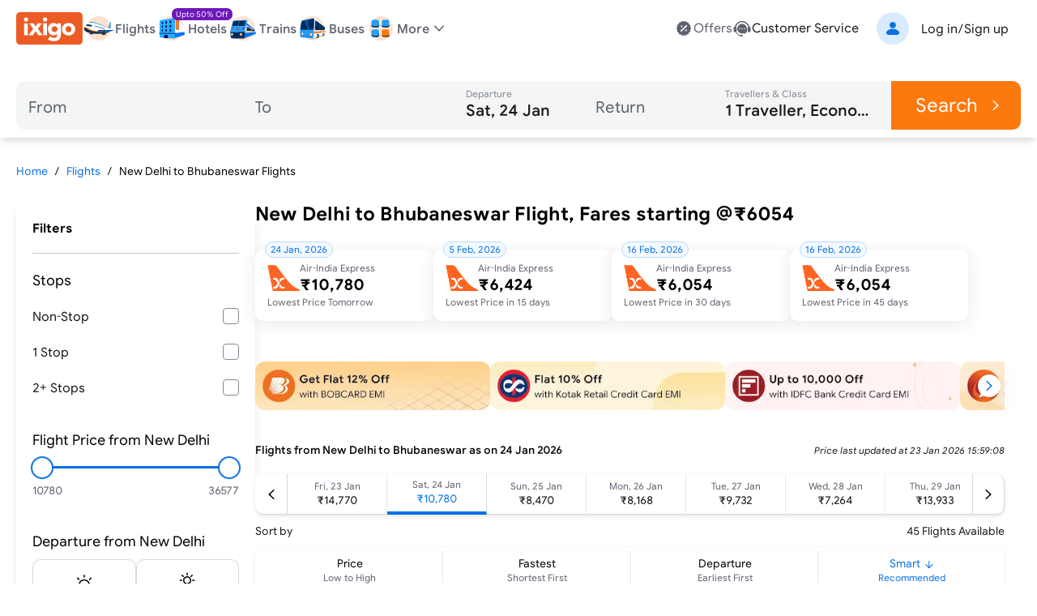

--- FILE ---
content_type: text/html; charset=utf-8
request_url: https://www.ixigo.com/cheap-flights/new-delhi-bhubaneswar-del-bbi
body_size: 50743
content:
<!DOCTYPE html><html lang="en" data-critters-container><head><meta charset="utf-8"><meta name="viewport" content="width=device-width"><meta name="theme-color" content="#FFF2E7"><title>New Delhi to Bhubaneswar Flights, Fares @₹6054 + Upto 25% Off | ixigo</title><meta name="title" content="New Delhi to Bhubaneswar Flights, Fares @₹6054 + Upto 25% Off | ixigo"><meta name="description" content="New Delhi to Bhubaneswar Cheap Flights - Book on ixigo &amp; get up to 25% off. Free cancellation on New Delhi Bhubaneswar flight ticket."><meta property="og:title" content="New Delhi to Bhubaneswar Flights, Fares @₹6054 + Upto 25% Off | ixigo"><meta property="og:description" content="New Delhi to Bhubaneswar Cheap Flights - Book on ixigo &amp; get up to 25% off. Free cancellation on New Delhi Bhubaneswar flight ticket."><meta property="og:image" content="https://images.ixigo.com/image/upload/ixigo/6aaae6998a0dbccefca2ecd9f5a2f37b-mzybn.png"><meta property="og:url" content="https://www.ixigo.com/cheap-flights/new-delhi-bhubaneswar-del-bbi"><meta property="og:type" content="website"><meta property="twitter:card" content="summary_large_image"><meta property="twitter:title" content="New Delhi to Bhubaneswar Flights, Fares @₹6054 + Upto 25% Off | ixigo"><meta property="twitter:description" content="New Delhi to Bhubaneswar Cheap Flights - Book on ixigo &amp; get up to 25% off. Free cancellation on New Delhi Bhubaneswar flight ticket."><meta property="twitter:image" content="https://images.ixigo.com/image/upload/ixigo/6aaae6998a0dbccefca2ecd9f5a2f37b-mzybn.png"><link rel="canonical" href="https://www.ixigo.com/cheap-flights/new-delhi-bhubaneswar-del-bbi"><meta name="robots" content="index,follow"><meta name="keywords" content><link rel="preload" href="https://edge.ixigo.com/st/seo-pages/_next/static/media/flight.f515b25a.svg" as="image" fetchpriority="high"><link rel="preload" href="https://edge.ixigo.com/st/seo-pages/_next/static/media/hotel.4b63222d.svg" as="image" fetchpriority="high"><link rel="preload" href="https://edge.ixigo.com/st/seo-pages/_next/static/media/train.d3e3d1e5.svg" as="image" fetchpriority="high"><link rel="preload" href="https://edge.ixigo.com/st/seo-pages/_next/static/media/bus.1942c5dd.svg" as="image" fetchpriority="high"><meta name="next-head-count" content="22"><link rel="apple-touch-icon" href="https://images.ixigo.com/image/upload/w_192/pwa/660b7bdaa01e5d285ab94e0a2c391945-pnzmg.png"><link rel="manifest" href="/manifest2.json"><meta name="mobile-web-app-capable" content="yes"><meta name="apple-mobile-web-app-capable" content="yes"><meta name="apple-mobile-web-app-title" content="ixigo"><meta name="apple-touch-fullscreen" content="yes"><link rel="apple-touch-startup-image" href="//images.ixigo.com/image/upload/w_192/pwa/97c911d09ec01e8a1343821cbc663303-abzha.png"><meta name="robots" content="index, follow"><meta name="classification" content="Travel"><meta name="distribution" content="global"><meta property="fb:pages" content="17705588269"><meta name="msvalidate.01" content="304648097885BBFEDBC2B3CCE5174B41"><meta http-equiv="Content-Type" content="text/html; charset=utf-8"><meta name="verification" content="014f641ac0aa570bffc9658c90a3faf1"><meta property="fb:app_id" content="183011845164105"><link data-next-font="size-adjust" rel="preconnect" href="/" crossorigin="anonymous"><script defer nomodule src="https://edge.ixigo.com/st/seo-pages/_next/static/chunks/polyfills-c67a75d1b6f99dc8.js"></script><script defer src="https://edge.ixigo.com/st/seo-pages/_next/static/chunks/3310.cc192f1d7e84692f.js"></script><script defer src="https://edge.ixigo.com/st/seo-pages/_next/static/chunks/4269.1dc19abffe637d72.js"></script><script defer src="https://edge.ixigo.com/st/seo-pages/_next/static/chunks/395.d50076e03d98d796.js"></script><script defer src="https://edge.ixigo.com/st/seo-pages/_next/static/chunks/5180.8262f55c2cf93fb1.js"></script><script defer src="https://edge.ixigo.com/st/seo-pages/_next/static/chunks/5107.0bb9f848aee41010.js"></script><script defer src="https://edge.ixigo.com/st/seo-pages/_next/static/chunks/3216.5ce1fe55f7c768f2.js"></script><script src="https://edge.ixigo.com/st/seo-pages/_next/static/chunks/webpack-41c986e4c13332b0.js" defer></script><script src="https://edge.ixigo.com/st/seo-pages/_next/static/chunks/framework-8523168cada289b4.js" defer></script><script src="https://edge.ixigo.com/st/seo-pages/_next/static/chunks/main-bfa59c0a1e40f4b0.js" defer></script><script src="https://edge.ixigo.com/st/seo-pages/_next/static/chunks/pages/_app-67ab7ec9666c4f7a.js" defer></script><script src="https://edge.ixigo.com/st/seo-pages/_next/static/chunks/0e9847ea-e41152a95e66d2b9.js" defer></script><script src="https://edge.ixigo.com/st/seo-pages/_next/static/chunks/7145-ae180e07f8358103.js" defer></script><script src="https://edge.ixigo.com/st/seo-pages/_next/static/chunks/5958-efc0c7766a9d4f41.js" defer></script><script src="https://edge.ixigo.com/st/seo-pages/_next/static/chunks/3120-81ae1e113cab3a59.js" defer></script><script src="https://edge.ixigo.com/st/seo-pages/_next/static/chunks/250-c5213072065f7a62.js" defer></script><script src="https://edge.ixigo.com/st/seo-pages/_next/static/chunks/1871-c21332b2d0bb623e.js" defer></script><script src="https://edge.ixigo.com/st/seo-pages/_next/static/chunks/6710-a7e4d31b6acb3ac6.js" defer></script><script src="https://edge.ixigo.com/st/seo-pages/_next/static/chunks/1894-77bcb77f1111fd93.js" defer></script><script src="https://edge.ixigo.com/st/seo-pages/_next/static/chunks/6882-b084d6fdb418b41f.js" defer></script><script src="https://edge.ixigo.com/st/seo-pages/_next/static/chunks/6827-9bcb41d78085d627.js" defer></script><script src="https://edge.ixigo.com/st/seo-pages/_next/static/chunks/6282-aeec403933c22c8c.js" defer></script><script src="https://edge.ixigo.com/st/seo-pages/_next/static/chunks/8390-806185dc92d676a1.js" defer></script><script src="https://edge.ixigo.com/st/seo-pages/_next/static/chunks/6363-54c1d25b09e88dcd.js" defer></script><script src="https://edge.ixigo.com/st/seo-pages/_next/static/chunks/1464-fe1bf936482a3ebc.js" defer></script><script src="https://edge.ixigo.com/st/seo-pages/_next/static/chunks/7381-c92a1b2dfb35239a.js" defer></script><script src="https://edge.ixigo.com/st/seo-pages/_next/static/chunks/429-189cb6b65afda9fe.js" defer></script><script src="https://edge.ixigo.com/st/seo-pages/_next/static/chunks/1724-d926559318e957b7.js" defer></script><script src="https://edge.ixigo.com/st/seo-pages/_next/static/chunks/7040-5db25b4872822ff7.js" defer></script><script src="https://edge.ixigo.com/st/seo-pages/_next/static/chunks/pages/cheap-flights/%5Broute%5D-7486d01207bf3c4b.js" defer></script><script src="https://edge.ixigo.com/st/seo-pages/_next/static/Dvo1gW3XbJULm9tz_AZa6/_buildManifest.js" defer></script><script src="https://edge.ixigo.com/st/seo-pages/_next/static/Dvo1gW3XbJULm9tz_AZa6/_ssgManifest.js" defer></script><style>*,:after,:before{box-sizing:border-box;border:0 solid #e5e7eb}:after,:before{--tw-content:""}html{line-height:1.5;-webkit-text-size-adjust:100%;-moz-tab-size:4;-o-tab-size:4;tab-size:4;font-family:ixi-type,ui-sans-serif,system-ui,sans-serif,Apple Color Emoji,Segoe UI Emoji,Segoe UI Symbol,Noto Color Emoji;font-feature-settings:normal;font-variation-settings:normal;-webkit-tap-highlight-color:transparent}body{margin:0;line-height:inherit}h1,h2,h3,h6{font-size:inherit;font-weight:inherit}a{color:inherit;text-decoration:inherit}b,strong{font-weight:bolder}button,input{font-family:inherit;font-feature-settings:inherit;font-variation-settings:inherit;font-size:100%;font-weight:inherit;line-height:inherit;letter-spacing:inherit;color:inherit;margin:0;padding:0}button{text-transform:none}button{-webkit-appearance:button;background-color:transparent;background-image:none}h1,h2,h3,h6,p{margin:0}ol,ul{list-style:none;margin:0;padding:0}input::-moz-placeholder{opacity:1;color:#9ca3af}input::placeholder{opacity:1;color:#9ca3af}button{cursor:pointer}img,svg{display:block;vertical-align:middle}img{max-width:100%;height:auto}:root{--brand-50:255 248 242;--brand-100:255 235 219;--brand-200:253 211 177;--brand-300:253 180 121;--brand-400:252 143 54;--brand-500:252 121 13;--brand-600:229 103 0;--brand-700:153 69 0;--brand-800:77 34 0;--brand-900:51 23 0;--subbrand-50:242 249 255;--subbrand-100:217 235 255;--subbrand-200:186 219 255;--subbrand-300:139 193 253;--subbrand-400:73 154 245;--subbrand-500:7 112 228;--subbrand-600:5 82 166;--subbrand-700:3 62 128;--subbrand-800:2 37 77;--subbrand-900:1 25 51;--success-50:242 255 246;--success-100:218 242 226;--success-200:162 219 181;--success-300:116 196 143;--success-400:77 176 110;--success-500:35 140 70;--success-600:29 125 61;--success-700:16 89 40;--success-800:8 56 24;--success-900:3 38 24;--warning-50:255 245 229;--warning-100:255 235 204;--warning-200:255 225 179;--warning-300:255 204 128;--warning-400:253 182 76;--warning-500:240 150 14;--warning-600:212 128 2;--warning-700:150 91 2;--warning-800:110 66 1;--warning-900:61 37 0;--critical-50:255 242 242;--critical-100:250 225 225;--critical-200:242 180 179;--critical-300:235 135 134;--critical-400:227 93 91;--critical-500:220 53 50;--critical-600:178 36 34;--critical-700:125 19 17;--critical-800:82 8 6;--critical-900:46 2 1;--neutral-0:255 255 255;--neutral-20:250 250 250;--neutral-40:244 245 245;--neutral-60:239 239 240;--neutral-80:228 228 231;--neutral-100:214 215 219;--neutral-200:200 202 208;--neutral-300:173 175 184;--neutral-400:132 135 148;--neutral-500:94 97 110;--neutral-600:58 60 69;--neutral-700:35 36 42;--neutral-800:23 24 28;--neutral-900:11 12 14;--new-50:249 242 255;--new-100:236 223 247;--new-200:199 162 232;--new-300:167 111 217;--new-400:137 64 201;--new-500:110 24 185;--new-600:89 15 153;--new-700:68 8 120;--new-800:48 3 87;--new-900:28 1 51;--text-primary:var(--neutral-800);--text-secondary:var(--neutral-500);--text-disabled:var(--neutral-300);--text-primary-inverse:var(--neutral-20);--text-secondary-inverse:var(--neutral-100);--text-disabled-inverse:var(--neutral-500);--text-link:var(--subbrand-500);--text-brand:var(--brand-500);--text-brand-solid:var(--neutral-0);--text-brand-moderate:var(--brand-600);--text-brand-subtle:var(--brand-500);--text-brand-outline:var(--brand-500);--text-subbrand:var(--subbrand-500);--text-subbrand-solid:var(--neutral-0);--text-subbrand-moderate:var(--subbrand-500);--text-subbrand-subtle:var(--subbrand-500);--text-subbrand-outline:var(--subbrand-500);--text-selection:var(--subbrand-500);--text-selection-solid:var(--neutral-0);--text-selection-moderate:var(--subbrand-500);--text-selection-subtle:var(--subbrand-500);--text-selection-outline:var(--subbrand-500);--text-info:var(--subbrand-500);--text-info-solid:var(--neutral-0);--text-info-moderate:var(--subbrand-500);--text-info-subtle:var(--subbrand-500);--text-info-outline:var(--subbrand-500);--text-success:var(--success-500);--text-success-solid:var(--neutral-0);--text-success-moderate:var(--success-500);--text-success-subtle:var(--success-500);--text-success-outline:var(--success-500);--text-warning:var(--warning-600);--text-warning-solid:var(--warning-900);--text-warning-moderate:var(--warning-700);--text-warning-subtle:var(--warning-600);--text-warning-outline:var(--warning-600);--text-critical:var(--critical-500);--text-critical-solid:var(--neutral-0);--text-critical-moderate:var(--critical-500);--text-critical-subtle:var(--critical-500);--text-critical-outline:var(--critical-500);--text-new:var(--new-500);--text-new-solid:var(--neutral-0);--text-new-moderate:var(--new-500);--text-new-subtle:var(--new-500);--text-new-outline:var(--new-500);--text-neutral:var(--neutral-800);--text-neutral-solid:var(--neutral-0);--text-neutral-moderate:var(--neutral-800);--text-neutral-subtle:var(--neutral-800);--text-neutral-outline:var(--neutral-800);--bg-primary:var(--neutral-0);--bg-primary-hover:var(--neutral-40);--bg-secondary:var(--neutral-20);--bg-tertiary:var(--neutral-40);--bg-disabled:var(--neutral-60);--bg-contrast:var(--neutral-80);--bg-dark:var(--neutral-300);--bg-inverse:var(--neutral-800);--bg-brand-solid:var(--brand-500);--bg-brand-moderate:var(--brand-200);--bg-brand-subtle:var(--brand-100);--bg-brand-solid-hover:var(--brand-600);--bg-brand-moderate-hover:var(--brand-300);--bg-brand-subtle-hover:var(--brand-200);--bg-brand-outline-hover:var(--brand-50);--bg-brand-hover:var(--brand-50);--bg-subbrand-solid:var(--subbrand-500);--bg-subbrand-moderate:var(--subbrand-100);--bg-subbrand-subtle:var(--subbrand-50);--bg-subbrand-solid-hover:var(--subbrand-600);--bg-subbrand-moderate-hover:var(--subbrand-200);--bg-subbrand-subtle-hover:var(--subbrand-100);--bg-subbrand-outline-hover:var(--subbrand-50);--bg-subbrand-hover:var(--subbrand-50);--bg-info-solid:var(--subbrand-500);--bg-info-moderate:var(--subbrand-100);--bg-info-subtle:var(--subbrand-50);--bg-info-solid-hover:var(--subbrand-500);--bg-info-moderate-hover:var(--subbrand-200);--bg-info-subtle-hover:var(--subbrand-50);--bg-info-outline-hover:var(--subbrand-50);--bg-info-hover:var(--subbrand-50);--bg-selection-solid:var(--subbrand-500);--bg-selection-moderate:var(--subbrand-100);--bg-selection-subtle:var(--subbrand-50);--bg-selection-solid-hover:var(--subbrand-600);--bg-selection-moderate-hover:var(--subbrand-200);--bg-selection-subtle-hover:var(--subbrand-100);--bg-selection-outline-hover:var(--subbrand-50);--bg-selection-hover:var(--subbrand-50);--bg-success-solid:var(--success-500);--bg-success-moderate:var(--success-100);--bg-success-subtle:var(--success-50);--bg-success-solid-hover:var(--success-600);--bg-success-moderate-hover:var(--success-200);--bg-success-subtle-hover:var(--success-100);--bg-success-outline-hover:var(--success-50);--bg-success-hover:var(--success-50);--bg-warning-solid:var(--warning-400);--bg-warning-moderate:var(--warning-100);--bg-warning-subtle:var(--warning-50);--bg-warning-solid-hover:var(--warning-500);--bg-warning-moderate-hover:var(--warning-200);--bg-warning-subtle-hover:var(--warning-100);--bg-warning-outline-hover:var(--warning-50);--bg-warning-hover:var(--warning-50);--bg-critical-solid:var(--critical-500);--bg-critical-moderate:var(--critical-100);--bg-critical-subtle:var(--critical-50);--bg-critical-solid-hover:var(--critical-600);--bg-critical-moderate-hover:var(--critical-200);--bg-critical-subtle-hover:var(--critical-100);--bg-critical-outline-hover:var(--critical-50);--bg-critical-hover:var(--critical-50);--bg-new-solid:var(--new-500);--bg-new-moderate:var(--new-100);--bg-new-subtle:var(--new-50);--bg-new-solid-hover:var(--new-600);--bg-new-moderate-hover:var(--new-200);--bg-new-subtle-hover:var(--new-100);--bg-new-outline-hover:var(--new-50);--bg-new-hover:var(--new-50);--bg-neutral-solid:var(--neutral-800);--bg-neutral-moderate:var(--neutral-60);--bg-neutral-subtle:var(--neutral-20);--bg-neutral-solid-hover:var(--neutral-900);--bg-neutral-moderate-hover:var(--neutral-80);--bg-neutral-subtle-hover:var(--neutral-60);--bg-neutral-outline-hover:var(--neutral-40);--bg-neutral-hover:var(--neutral-40);--border-primary:var(--neutral-400);--border-secondary:var(--neutral-200);--border-tertiary:var(--neutral-80);--border-disabled:var(--neutral-100);--border-contrast:var(--neutral-600);--border-dark:var(--neutral-800);--border-inverse:var(--neutral-20);--border-brand-subtle:var(--brand-200);--border-brand-moderate:var(--brand-300);--border-brand-outline:var(--brand-500);--border-subbrand-subtle:var(--subbrand-200);--border-subbrand-moderate:var(--subbrand-300);--border-subbrand-outline:var(--subbrand-500);--border-info-subtle:var(--subbrand-200);--border-info-moderate:var(--subbrand-300);--border-info-outline:var(--subbrand-500);--border-success-subtle:var(--success-200);--border-success-moderate:var(--success-300);--border-success-outline:var(--success-500);--border-warning-subtle:var(--warning-200);--border-warning-moderate:var(--warning-300);--border-warning-outline:var(--warning-500);--border-critical-subtle:var(--critical-200);--border-critical-moderate:var(--critical-300);--border-critical-outline:var(--critical-500);--border-new-subtle:var(--new-200);--border-new-moderate:var(--new-300);--border-new-outline:var(--new-500);--border-selection-subtle:var(--subbrand-200);--border-selection-moderate:var(--subbrand-300);--border-selection-outline:var(--subbrand-500);--border-neutral-subtle:var(--neutral-100);--border-neutral-moderate:var(--neutral-200);--border-neutral-outline:var(--neutral-400);--common-white:var(--neutral-0);--common-black:var(--neutral-900)}:where([class*=icon-]:is(svg,[data-icon]),[class*=icon-]>:is(svg,[data-icon])){font-size:var(--icon-size,1.5rem)}*,:after,:before{--tw-border-spacing-x:0;--tw-border-spacing-y:0;--tw-translate-x:0;--tw-translate-y:0;--tw-rotate:0;--tw-skew-x:0;--tw-skew-y:0;--tw-scale-x:1;--tw-scale-y:1;--tw-pan-x: ;--tw-pan-y: ;--tw-pinch-zoom: ;--tw-scroll-snap-strictness:proximity;--tw-gradient-from-position: ;--tw-gradient-via-position: ;--tw-gradient-to-position: ;--tw-ordinal: ;--tw-slashed-zero: ;--tw-numeric-figure: ;--tw-numeric-spacing: ;--tw-numeric-fraction: ;--tw-ring-inset: ;--tw-ring-offset-width:0px;--tw-ring-offset-color:#fff;--tw-ring-color:rgba(7,112,228,.5);--tw-ring-offset-shadow:0 0 #0000;--tw-ring-shadow:0 0 #0000;--tw-shadow:0 0 #0000;--tw-shadow-colored:0 0 #0000;--tw-blur: ;--tw-brightness: ;--tw-contrast: ;--tw-grayscale: ;--tw-hue-rotate: ;--tw-invert: ;--tw-saturate: ;--tw-sepia: ;--tw-drop-shadow: ;--tw-backdrop-blur: ;--tw-backdrop-brightness: ;--tw-backdrop-contrast: ;--tw-backdrop-grayscale: ;--tw-backdrop-hue-rotate: ;--tw-backdrop-invert: ;--tw-backdrop-opacity: ;--tw-backdrop-saturate: ;--tw-backdrop-sepia: ;--tw-contain-size: ;--tw-contain-layout: ;--tw-contain-paint: ;--tw-contain-style: }.h4{font-size:24px;line-height:1.2}@media (min-width:1280px){.h4{font-size:28px}}.h5{font-size:20px;line-height:1.2}@media (min-width:1280px){.h5{font-size:24px}}.h6{font-size:18px;line-height:1.2}@media (min-width:1280px){.h6{font-size:20px}}.overline{font-size:14px}.overline{line-height:1.2;text-decoration-line:none!important}.button-md{font-size:16px;line-height:1.3}.button-sm{font-size:14px;line-height:1.3}.button-lg{font-size:18px;line-height:1.3}.body-lg{font-size:18px;line-height:1.4}.body-md{font-size:16px;line-height:1.4}.body-sm{font-size:14px;line-height:1.4}.body-xs{font-size:12px;line-height:1.4}.body-2xs{font-size:10px;line-height:1.4}.pointer-events-none{pointer-events:none}.fixed{position:fixed}.absolute{position:absolute}.relative{position:relative}.sticky{position:sticky}.inset-0{inset:0}.-top-10{top:-10px}.-top-5{top:-5px}.left-20{left:20px}.left-3{left:.75rem}.right-10{right:10px}.right-15{right:15px}.top-0{top:0}.top-1\/2{top:50%}.top-20{top:20px}.top-40{top:40px}.top-\[145px\]{top:145px}.z-20{z-index:20}.z-30{z-index:30}.z-50{z-index:50}.z-\[100\]{z-index:100}.order-3{order:3}.col-span-5{grid-column:span 5/span 5}.col-span-8{grid-column:span 8/span 8}.m-auto{margin:auto}.mx-0{margin-left:0;margin-right:0}.mx-2{margin-left:.5rem;margin-right:.5rem}.mx-20{margin-left:20px;margin-right:20px}.my-10{margin-top:10px;margin-bottom:10px}.my-20{margin-top:20px;margin-bottom:20px}.my-30{margin-top:30px;margin-bottom:30px}.my-40{margin-top:40px;margin-bottom:40px}.my-auto{margin-top:auto;margin-bottom:auto}.\!mb-0{margin-bottom:0!important}.mb-1{margin-bottom:.25rem}.mb-10{margin-bottom:10px}.mb-15{margin-bottom:15px}.mb-2{margin-bottom:.5rem}.mb-20{margin-bottom:20px}.mb-30{margin-bottom:30px}.mb-40{margin-bottom:40px}.mb-5{margin-bottom:5px}.ml-10{margin-left:10px}.mr-10{margin-right:10px}.mr-2{margin-right:.5rem}.mt-0\.5{margin-top:.125rem}.mt-10{margin-top:10px}.mt-2{margin-top:.5rem}.mt-20{margin-top:20px}.mt-30{margin-top:30px}.mt-5{margin-top:5px}.mt-9{margin-top:2.25rem}.block{display:block}.flex{display:flex}.inline-flex{display:inline-flex}.grid{display:grid}.contents{display:contents}.hidden{display:none}.size-40{width:40px;height:40px}.h-100{height:100px}.h-15{height:15px}.h-2\.5{height:.625rem}.h-20{height:20px}.h-3\/5{height:60%}.h-40{height:40px}.h-50px{height:50px}.h-6{height:1.5rem}.h-\[100px\]{height:100px}.h-\[105px\]{height:105px}.h-\[1em\]{height:1em}.h-\[24px\]{height:24px}.h-\[40px\]{height:40px}.h-\[44px\]{height:44px}.h-\[50px\]{height:50px}.h-\[57px\]{height:57px}.h-\[60px\]{height:60px}.h-\[70px\]{height:70px}.h-\[7px\]{height:7px}.h-\[88px\]{height:88px}.h-auto{height:auto}.h-full{height:100%}.h-px{height:1px}.min-h-15px{min-height:15px}.min-h-20{min-height:20px}.min-h-30px{min-height:30px}.min-h-40{min-height:40px}.min-h-50px{min-height:50px}.min-h-\[44px\]{min-height:44px}.w-100{width:100px}.w-15{width:15px}.w-20{width:20px}.w-200{width:200px}.w-3\/5{width:60%}.w-30{width:30px}.w-300{width:300px}.w-40{width:40px}.w-50px{width:50px}.w-6{width:1.5rem}.w-\[110px\]{width:110px}.w-\[123px\]{width:123px}.w-\[132px\]{width:132px}.w-\[135px\]{width:135px}.w-\[157px\]{width:157px}.w-\[160px\]{width:160px}.w-\[1em\]{width:1em}.w-\[220px\]{width:220px}.w-\[24px\]{width:24px}.w-\[295px\]{width:295px}.w-\[310px\]{width:310px}.w-\[320px\]{width:320px}.w-\[452px\]{width:452px}.w-\[60px\]{width:60px}.w-\[7px\]{width:7px}.w-\[925px\]{width:925px}.w-auto{width:auto}.w-fit{width:-moz-fit-content;width:fit-content}.w-full{width:100%}.min-w-\[220px\]{min-width:220px}.min-w-\[295px\]{min-width:295px}.min-w-\[50px\]{min-width:50px}.max-w-\[115px\]{max-width:115px}.max-w-\[1240px\]{max-width:1240px}.max-w-\[125px\]{max-width:125px}.max-w-\[150px\]{max-width:150px}.max-w-\[180px\]{max-width:180px}.max-w-\[190px\]{max-width:190px}.max-w-\[65px\]{max-width:65px}.max-w-screen-sm{max-width:640px}.flex-1{flex:1 1 0%}.flex-auto{flex:1 1 auto}.shrink-0{flex-shrink:0}.flex-grow{flex-grow:1}.basis-1\/5{flex-basis:20%}.origin-\[left_center\]{transform-origin:left center}.translate-x-0{--tw-translate-x:0px}.translate-x-0{transform:translate(var(--tw-translate-x),var(--tw-translate-y)) rotate(var(--tw-rotate)) skewX(var(--tw-skew-x)) skewY(var(--tw-skew-y)) scaleX(var(--tw-scale-x)) scaleY(var(--tw-scale-y))}.translate-y-\[-50\%\]{--tw-translate-y:-50%}.translate-y-\[-50\%\]{transform:translate(var(--tw-translate-x),var(--tw-translate-y)) rotate(var(--tw-rotate)) skewX(var(--tw-skew-x)) skewY(var(--tw-skew-y)) scaleX(var(--tw-scale-x)) scaleY(var(--tw-scale-y))}.rotate-180{--tw-rotate:180deg}.rotate-180{transform:translate(var(--tw-translate-x),var(--tw-translate-y)) rotate(var(--tw-rotate)) skewX(var(--tw-skew-x)) skewY(var(--tw-skew-y)) scaleX(var(--tw-scale-x)) scaleY(var(--tw-scale-y))}.scale-0{--tw-scale-x:0;--tw-scale-y:0}.scale-0,.scale-100{transform:translate(var(--tw-translate-x),var(--tw-translate-y)) rotate(var(--tw-rotate)) skewX(var(--tw-skew-x)) skewY(var(--tw-skew-y)) scaleX(var(--tw-scale-x)) scaleY(var(--tw-scale-y))}.scale-100{--tw-scale-x:1;--tw-scale-y:1}.transform{transform:translate(var(--tw-translate-x),var(--tw-translate-y)) rotate(var(--tw-rotate)) skewX(var(--tw-skew-x)) skewY(var(--tw-skew-y)) scaleX(var(--tw-scale-x)) scaleY(var(--tw-scale-y))}.cursor-pointer{cursor:pointer}.select-none{-webkit-user-select:none;-moz-user-select:none;user-select:none}.snap-x{scroll-snap-type:x var(--tw-scroll-snap-strictness)}.snap-mandatory{--tw-scroll-snap-strictness:mandatory}.grid-cols-1{grid-template-columns:repeat(1,minmax(0,1fr))}.flex-col{flex-direction:column}.flex-col-reverse{flex-direction:column-reverse}.flex-wrap{flex-wrap:wrap}.\!items-start{align-items:flex-start!important}.items-start{align-items:flex-start}.items-end{align-items:flex-end}.items-center{align-items:center}.justify-end{justify-content:flex-end}.justify-center{justify-content:center}.justify-between{justify-content:space-between}.justify-evenly{justify-content:space-evenly}.gap-0\.5{gap:.125rem}.gap-1{gap:.25rem}.gap-10{gap:10px}.gap-15{gap:15px}.gap-20{gap:20px}.gap-30{gap:30px}.gap-5,.gap-5px{gap:5px}.gap-x-6{-moz-column-gap:1.5rem;column-gap:1.5rem}.gap-x-\[20px\]{-moz-column-gap:20px;column-gap:20px}.self-end{align-self:flex-end}.overflow-auto{overflow:auto}.overflow-hidden{overflow:hidden}.overflow-visible{overflow:visible}.overflow-x-auto{overflow-x:auto}.overscroll-x-contain{overscroll-behavior-x:contain}.scroll-smooth{scroll-behavior:smooth}.truncate{overflow:hidden;white-space:nowrap}.text-ellipsis,.truncate{text-overflow:ellipsis}.whitespace-nowrap{white-space:nowrap}.rounded{border-radius:.25rem}.rounded-10{border-radius:10px}.rounded-20{border-radius:20px}.rounded-30{border-radius:30px}.rounded-5{border-radius:5px}.rounded-full{border-radius:9999px}.rounded-lg{border-radius:.5rem}.rounded-none{border-radius:0}.rounded-xl{border-radius:.75rem}.rounded-l-10{border-top-left-radius:10px;border-bottom-left-radius:10px}.rounded-r-10{border-top-right-radius:10px;border-bottom-right-radius:10px}.border{border-width:1px}.border-1\.5{border-width:1.5px}.border-2{border-width:2px}.border-b{border-bottom-width:1px}.border-b-4{border-bottom-width:4px}.border-l{border-left-width:1px}.border-r{border-right-width:1px}.border-t{border-top-width:1px}.border-solid{border-style:solid}.border-dashed{border-style:dashed}.\!border-none{border-style:none!important}.border-none{border-style:none}.border-brand-outline{--tw-border-opacity:1;border-color:rgb(var(--border-brand-outline)/var(--tw-border-opacity))}.border-charcoal-40{--tw-border-opacity:1;border-color:rgb(244 245 245/var(--tw-border-opacity))}.border-charcoal-500{--tw-border-opacity:1;border-color:rgb(94 97 110/var(--tw-border-opacity))}.border-neutral-100{--tw-border-opacity:1;border-color:rgb(var(--neutral-100)/var(--tw-border-opacity))}.border-primary{--tw-border-opacity:1;border-color:rgb(var(--border-primary)/var(--tw-border-opacity))}.border-secondary{--tw-border-opacity:1;border-color:rgb(var(--border-secondary)/var(--tw-border-opacity))}.border-selection-outline{--tw-border-opacity:1;border-color:rgb(var(--border-selection-outline)/var(--tw-border-opacity))}.border-selection-subtle{--tw-border-opacity:1;border-color:rgb(var(--border-selection-subtle)/var(--tw-border-opacity))}.border-subbrand-moderate{--tw-border-opacity:1;border-color:rgb(var(--border-subbrand-moderate)/var(--tw-border-opacity))}.border-tertiary{--tw-border-opacity:1;border-color:rgb(var(--border-tertiary)/var(--tw-border-opacity))}.border-transparent{border-color:transparent}.border-b-subbrand-500{--tw-border-opacity:1;border-bottom-color:rgb(var(--subbrand-500)/var(--tw-border-opacity))}.border-r-neutral-100{--tw-border-opacity:1;border-right-color:rgb(var(--neutral-100)/var(--tw-border-opacity))}.\!bg-transparent{background-color:transparent!important}.bg-brand-moderate{--tw-bg-opacity:1;background-color:rgb(var(--bg-brand-moderate)/var(--tw-bg-opacity))}.bg-brand-solid{--tw-bg-opacity:1;background-color:rgb(var(--bg-brand-solid)/var(--tw-bg-opacity))}.bg-brand-subtle{--tw-bg-opacity:1;background-color:rgb(var(--bg-brand-subtle)/var(--tw-bg-opacity))}.bg-charcoal-40{--tw-bg-opacity:1;background-color:rgb(244 245 245/var(--tw-bg-opacity))}.bg-current{background-color:currentColor}.bg-dark{--tw-bg-opacity:1;background-color:rgb(var(--bg-dark)/var(--tw-bg-opacity))}.bg-info-moderate{--tw-bg-opacity:1;background-color:rgb(var(--bg-info-moderate)/var(--tw-bg-opacity))}.bg-info-subtle{--tw-bg-opacity:1;background-color:rgb(var(--bg-info-subtle)/var(--tw-bg-opacity))}.bg-neutral-0{--tw-bg-opacity:1;background-color:rgb(var(--neutral-0)/var(--tw-bg-opacity))}.bg-neutral-100{--tw-bg-opacity:1;background-color:rgb(var(--neutral-100)/var(--tw-bg-opacity))}.bg-neutral-moderate-over{--tw-bg-opacity:1;background-color:rgb(var(--bg-neutral-moderate-hover)/var(--tw-bg-opacity))}.bg-neutral-solid{--tw-bg-opacity:1;background-color:rgb(var(--bg-neutral-solid)/var(--tw-bg-opacity))}.bg-new-solid{--tw-bg-opacity:1;background-color:rgb(var(--bg-new-solid)/var(--tw-bg-opacity))}.bg-primary{--tw-bg-opacity:1;background-color:rgb(var(--bg-primary)/var(--tw-bg-opacity))}.bg-secondary{--tw-bg-opacity:1;background-color:rgb(var(--bg-secondary)/var(--tw-bg-opacity))}.bg-selection-subtle{--tw-bg-opacity:1;background-color:rgb(var(--bg-selection-subtle)/var(--tw-bg-opacity))}.bg-subbrand-moderate{--tw-bg-opacity:1;background-color:rgb(var(--bg-subbrand-moderate)/var(--tw-bg-opacity))}.bg-subbrand-solid{--tw-bg-opacity:1;background-color:rgb(var(--bg-subbrand-solid)/var(--tw-bg-opacity))}.bg-tertiary{--tw-bg-opacity:1;background-color:rgb(var(--bg-tertiary)/var(--tw-bg-opacity))}.bg-transparent{background-color:transparent}.bg-white{--tw-bg-opacity:1;background-color:rgb(255 255 255/var(--tw-bg-opacity))}.object-contain{-o-object-fit:contain;object-fit:contain}.object-cover{-o-object-fit:cover;object-fit:cover}.p-0{padding:0}.p-0\.5{padding:.125rem}.p-15{padding:15px}.p-20{padding:20px}.p-\[1px\]{padding:1px}.\!px-0{padding-left:0!important;padding-right:0!important}.\!py-20{padding-top:20px!important;padding-bottom:20px!important}.px-0{padding-left:0;padding-right:0}.px-0\.5{padding-left:.125rem;padding-right:.125rem}.px-10{padding-left:10px;padding-right:10px}.px-15,.px-15px{padding-left:15px;padding-right:15px}.px-2{padding-left:.5rem;padding-right:.5rem}.px-2\.5{padding-left:.625rem;padding-right:.625rem}.px-20{padding-left:20px;padding-right:20px}.px-5px{padding-left:5px;padding-right:5px}.px-px{padding-left:1px;padding-right:1px}.py-0\.5{padding-top:.125rem;padding-bottom:.125rem}.py-10{padding-top:10px;padding-bottom:10px}.py-15{padding-top:15px;padding-bottom:15px}.py-2{padding-top:.5rem;padding-bottom:.5rem}.py-20{padding-top:20px;padding-bottom:20px}.py-5{padding-top:5px;padding-bottom:5px}.\!pb-10{padding-bottom:10px!important}.\!pt-0{padding-top:0!important}.\!pt-20{padding-top:20px!important}.pb-0{padding-bottom:0}.pb-10{padding-bottom:10px}.pb-15{padding-bottom:15px}.pb-2{padding-bottom:.5rem}.pb-30{padding-bottom:30px}.pb-40{padding-bottom:40px}.pb-5,.pb-5px{padding-bottom:5px}.pl-0{padding-left:0}.pl-10{padding-left:10px}.pl-15{padding-left:15px}.pl-20{padding-left:20px}.pl-\[25px\]{padding-left:25px}.pr-15,.pr-15px{padding-right:15px}.pr-\[25px\]{padding-right:25px}.pt-0{padding-top:0}.pt-1{padding-top:.25rem}.pt-10{padding-top:10px}.pt-20{padding-top:20px}.pt-3{padding-top:.75rem}.pt-30{padding-top:30px}.pt-5{padding-top:5px}.text-left{text-align:left}.text-center{text-align:center}.text-right{text-align:right}.text-2xl{font-size:1.5rem;line-height:2rem}.text-base{font-size:1rem;line-height:1.5rem}.text-lg{font-size:1.125rem;line-height:1.75rem}.text-sm{font-size:.875rem;line-height:1.25rem}.text-xl{font-size:1.25rem;line-height:1.75rem}.text-xs{font-size:.75rem;line-height:1rem}.font-400{font-weight:400}.font-500{font-weight:500}.font-bold{font-weight:700}.font-medium{font-weight:500}.font-normal{font-weight:400}.capitalize{text-transform:capitalize}.italic{font-style:italic}.leading-snug{line-height:1.375}.leading-tight{line-height:1.25}.text-blue-600{--tw-text-opacity:1;color:rgb(5 82 166/var(--tw-text-opacity))}.text-brand{--tw-text-opacity:1;color:rgb(var(--text-brand)/var(--tw-text-opacity))}.text-brand-moderate{--tw-text-opacity:1;color:rgb(var(--text-brand-moderate)/var(--tw-text-opacity))}.text-brand-outline{--tw-text-opacity:1;color:rgb(var(--text-brand-outline)/var(--tw-text-opacity))}.text-brand-solid{--tw-text-opacity:1;color:rgb(var(--text-brand-solid)/var(--tw-text-opacity))}.text-charcoal-800{--tw-text-opacity:1;color:rgb(23 24 28/var(--tw-text-opacity))}.text-gray-600{--tw-text-opacity:1;color:rgb(75 85 99/var(--tw-text-opacity))}.text-info{--tw-text-opacity:1;color:rgb(var(--text-info)/var(--tw-text-opacity))}.text-inherit{color:inherit}.text-link{--tw-text-opacity:1;color:rgb(var(--text-link)/var(--tw-text-opacity))}.text-neutral-400{--tw-text-opacity:1;color:rgb(var(--neutral-400)/var(--tw-text-opacity))}.text-neutral-500{--tw-text-opacity:1;color:rgb(var(--neutral-500)/var(--tw-text-opacity))}.text-neutral-800{--tw-text-opacity:1;color:rgb(var(--neutral-800)/var(--tw-text-opacity))}.text-neutral-900{--tw-text-opacity:1;color:rgb(var(--neutral-900)/var(--tw-text-opacity))}.text-neutral-solid{--tw-text-opacity:1;color:rgb(var(--text-neutral-solid)/var(--tw-text-opacity))}.text-new-solid{--tw-text-opacity:1;color:rgb(var(--text-new-solid)/var(--tw-text-opacity))}.text-primary{--tw-text-opacity:1;color:rgb(var(--text-primary)/var(--tw-text-opacity))}.text-secondary{--tw-text-opacity:1;color:rgb(var(--text-secondary)/var(--tw-text-opacity))}.text-selection-outline{--tw-text-opacity:1;color:rgb(var(--text-selection-outline)/var(--tw-text-opacity))}.text-selection-subtle{--tw-text-opacity:1;color:rgb(var(--text-selection-subtle)/var(--tw-text-opacity))}.text-subbrand-500{--tw-text-opacity:1;color:rgb(var(--subbrand-500)/var(--tw-text-opacity))}.text-success{--tw-text-opacity:1;color:rgb(var(--text-success)/var(--tw-text-opacity))}.text-success-500{--tw-text-opacity:1;color:rgb(var(--success-500)/var(--tw-text-opacity))}.text-white{--tw-text-opacity:1;color:rgb(255 255 255/var(--tw-text-opacity))}.overline{text-decoration-line:overline}.line-through{text-decoration-line:line-through}.opacity-0{opacity:0}.shadow-100{box-shadow:var(--tw-ring-offset-shadow,0 0 #0000),var(--tw-ring-shadow,0 0 #0000),var(--tw-shadow)}.shadow-100{--tw-shadow:0px 4px 10px rgba(0,0,0,.2);--tw-shadow-colored:0px 4px 10px var(--tw-shadow-color)}.shadow-500{--tw-shadow:0px 4px 30px -5px rgba(0,0,0,.25);--tw-shadow-colored:0px 4px 30px -5px var(--tw-shadow-color)}.shadow-500{box-shadow:var(--tw-ring-offset-shadow,0 0 #0000),var(--tw-ring-shadow,0 0 #0000),var(--tw-shadow)}.shadow-\[0px_2px_5px_0px_rgba\(0\2c 0\2c 0\2c 0\.10\)\]{--tw-shadow:0px 2px 5px 0px rgba(0,0,0,.1);--tw-shadow-colored:0px 2px 5px 0px var(--tw-shadow-color);box-shadow:var(--tw-ring-offset-shadow,0 0 #0000),var(--tw-ring-shadow,0 0 #0000),var(--tw-shadow)}.shadow-\[0px_5px_10px_-3px_rgba\(0\2c 0\2c 0\2c 0\.2\)\]{--tw-shadow:0px 5px 10px -3px rgba(0,0,0,.2);--tw-shadow-colored:0px 5px 10px -3px var(--tw-shadow-color)}.shadow-\[0px_5px_10px_-3px_rgba\(0\2c 0\2c 0\2c 0\.2\)\],.shadow-lg{box-shadow:var(--tw-ring-offset-shadow,0 0 #0000),var(--tw-ring-shadow,0 0 #0000),var(--tw-shadow)}.shadow-lg{--tw-shadow:0 10px 15px -3px rgba(0,0,0,.1),0 4px 6px -4px rgba(0,0,0,.1);--tw-shadow-colored:0 10px 15px -3px var(--tw-shadow-color),0 4px 6px -4px var(--tw-shadow-color)}.shadow-none{box-shadow:var(--tw-ring-offset-shadow,0 0 #0000),var(--tw-ring-shadow,0 0 #0000),var(--tw-shadow)}.shadow-none{--tw-shadow:0 0 #0000;--tw-shadow-colored:0 0 #0000}.outline-none{outline:2px solid transparent;outline-offset:2px}.transition{transition-property:color,background-color,border-color,text-decoration-color,fill,stroke,opacity,box-shadow,transform,filter,backdrop-filter;transition-timing-function:cubic-bezier(.4,0,.2,1);transition-duration:.15s}.transition-\[border\]{transition-property:border;transition-timing-function:cubic-bezier(.4,0,.2,1);transition-duration:.15s}.transition-all{transition-property:all;transition-timing-function:cubic-bezier(.4,0,.2,1);transition-duration:.15s}.transition-transform{transition-property:transform;transition-timing-function:cubic-bezier(.4,0,.2,1);transition-duration:.15s}.duration-150{transition-duration:.15s}.duration-300{transition-duration:.3s}.ease-in{transition-timing-function:cubic-bezier(.4,0,1,1)}.ease-in-out{transition-timing-function:cubic-bezier(.4,0,.2,1)}.no-scrollbar::-webkit-scrollbar{display:none}.no-scrollbar{-ms-overflow-style:none;font-size:15px;scrollbar-width:none}.icon-sm{--icon-size:15px}.icon-md{--icon-size:20px}*{-webkit-tap-highlight-color:rgba(0,0,0,0)}@media screen and (max-width:1365px) and (min-width:1280px){.mainContainer{width:100%;padding:0 20px;max-width:1280px;margin:0 auto}}@media screen and (max-width:1536px) and (min-width:1366px){.mainContainer{width:100%;padding:0 30px;max-width:1536px;margin:0 auto}}@media screen and (max-width:2560px) and (min-width:1537px){.mainContainer{width:100%;max-width:1476px;padding:0 20px;margin:0 auto}}.dropdownTab:hover .dropdownContent{display:block}.expandIcon{transition:all .1s ease-in-out}.dropdownTab:hover .expandIcon{transform:rotate(180deg);transition:all .1s ease-in-out}.placeholder\:text-disabled::-moz-placeholder{--tw-text-opacity:1;color:rgb(var(--text-disabled)/var(--tw-text-opacity))}.placeholder\:text-disabled::placeholder{--tw-text-opacity:1;color:rgb(var(--text-disabled)/var(--tw-text-opacity))}.placeholder\:opacity-0::-moz-placeholder{opacity:0}.placeholder\:opacity-0::placeholder{opacity:0}.before\:absolute:before{content:var(--tw-content);position:absolute}.before\:inset-x-0:before{content:var(--tw-content);left:0;right:0}.before\:bottom-0:before{content:var(--tw-content);bottom:0}.before\:block:before{content:var(--tw-content);display:block}.before\:h-\[3px\]:before{content:var(--tw-content);height:3px}.before\:rounded-tl-full:before{content:var(--tw-content);border-top-left-radius:9999px}.before\:rounded-tr-full:before{content:var(--tw-content);border-top-right-radius:9999px}.before\:bg-current:before{content:var(--tw-content);background-color:currentColor}.before\:bg-transparent:before{content:var(--tw-content);background-color:transparent}.before\:text-selection-outline:before{content:var(--tw-content);--tw-text-opacity:1;color:rgb(var(--text-selection-outline)/var(--tw-text-opacity))}.before\:transition-all:before{content:var(--tw-content);transition-property:all;transition-timing-function:cubic-bezier(.4,0,.2,1);transition-duration:.15s}.first\:pl-5px:first-child{padding-left:5px}.last\:pr-5px:last-child{padding-right:5px}.last-of-type\:border-b-transparent:last-of-type{border-bottom-color:transparent}.hover\:scale-\[1\.01\]:hover{transform:translate(var(--tw-translate-x),var(--tw-translate-y)) rotate(var(--tw-rotate)) skewX(var(--tw-skew-x)) skewY(var(--tw-skew-y)) scaleX(var(--tw-scale-x)) scaleY(var(--tw-scale-y))}.hover\:scale-\[1\.01\]:hover{--tw-scale-x:1.01;--tw-scale-y:1.01}.hover\:border-contrast:hover{--tw-border-opacity:1;border-color:rgb(var(--border-contrast)/var(--tw-border-opacity))}.hover\:bg-brand-outline-over:hover{--tw-bg-opacity:1;background-color:rgb(var(--bg-brand-outline-hover)/var(--tw-bg-opacity))}.hover\:bg-brand-over:hover{--tw-bg-opacity:1;background-color:rgb(var(--bg-brand-hover)/var(--tw-bg-opacity))}.hover\:bg-brand-solid-over:hover{--tw-bg-opacity:1;background-color:rgb(var(--bg-brand-solid-hover)/var(--tw-bg-opacity))}.hover\:bg-info-moderate-over:hover{--tw-bg-opacity:1;background-color:rgb(var(--bg-info-moderate-hover)/var(--tw-bg-opacity))}.hover\:bg-neutral-subtle-over:hover{--tw-bg-opacity:1;background-color:rgb(var(--bg-neutral-subtle-hover)/var(--tw-bg-opacity))}.hover\:bg-primary-over:hover{--tw-bg-opacity:1;background-color:rgb(var(--bg-primary-hover)/var(--tw-bg-opacity))}.hover\:bg-selection-outline-over:hover{--tw-bg-opacity:1;background-color:rgb(var(--bg-selection-outline-hover)/var(--tw-bg-opacity))}.hover\:bg-selection-over:hover{--tw-bg-opacity:1;background-color:rgb(var(--bg-selection-hover)/var(--tw-bg-opacity))}.hover\:bg-subbrand-solid-over:hover{--tw-bg-opacity:1;background-color:rgb(var(--bg-subbrand-solid-hover)/var(--tw-bg-opacity))}.hover\:bg-transparent:hover{background-color:transparent}.hover\:bg-white:hover{--tw-bg-opacity:1;background-color:rgb(255 255 255/var(--tw-bg-opacity))}.hover\:font-500:hover{font-weight:500}.hover\:text-inherit:hover{color:inherit}.hover\:text-primary:hover{--tw-text-opacity:1;color:rgb(var(--text-primary)/var(--tw-text-opacity))}.hover\:shadow-300:hover{box-shadow:var(--tw-ring-offset-shadow,0 0 #0000),var(--tw-ring-shadow,0 0 #0000),var(--tw-shadow)}.hover\:shadow-300:hover{--tw-shadow:0px 4px 20px rgba(0,0,0,.2);--tw-shadow-colored:0px 4px 20px var(--tw-shadow-color)}.hover\:duration-300:hover{transition-duration:.3s}.hover\:ease-out:hover{transition-timing-function:cubic-bezier(0,0,.2,1)}.focus\:caret-selection:focus{caret-color:rgb(var(--text-selection)/1)}.focus\:placeholder\:opacity-100:focus::-moz-placeholder{opacity:1}.focus\:placeholder\:opacity-100:focus::placeholder{opacity:1}.group\/input:hover .group-hover\/input\:border-b-2{border-bottom-width:2px}.group\/switch:hover .group-hover\/switch\:bg-primary-over{--tw-bg-opacity:1;background-color:rgb(var(--bg-primary-hover)/var(--tw-bg-opacity))}.group.list-sm .group-\[\.list-sm\]\:py-px{padding-top:1px;padding-bottom:1px}@media (min-width:768px){.md\:static{position:static}.md\:left-\[50\%\]{left:50%}.md\:top-\[50\%\]{top:50%}.md\:m-auto{margin:auto}.md\:mb-20{margin-bottom:20px}.md\:mb-40{margin-bottom:40px}.md\:mt-0{margin-top:0}.md\:mt-\[40px\]{margin-top:40px}.md\:flex{display:flex}.md\:h-\[50px\]{height:50px}.md\:h-full{height:100%}.md\:w-0{width:0}.md\:w-1\/4{width:25%}.md\:w-\[1240px\]{width:1240px}.md\:w-\[455px\]{width:455px}.md\:w-\[50px\]{width:50px}.md\:w-\[925px\]{width:925px}.md\:w-full{width:100%}.md\:max-w-full{max-width:100%}.md\:translate-x-\[-50\%\]{--tw-translate-x:-50%}.md\:translate-x-\[-50\%\],.md\:translate-y-\[-50\%\]{transform:translate(var(--tw-translate-x),var(--tw-translate-y)) rotate(var(--tw-rotate)) skewX(var(--tw-skew-x)) skewY(var(--tw-skew-y)) scaleX(var(--tw-scale-x)) scaleY(var(--tw-scale-y))}.md\:translate-y-\[-50\%\]{--tw-translate-y:-50%}.md\:grid-cols-2{grid-template-columns:repeat(2,minmax(0,1fr))}.md\:flex-row{flex-direction:row}.md\:flex-wrap{flex-wrap:wrap}.md\:justify-center{justify-content:center}.md\:justify-between{justify-content:space-between}.md\:gap-0{gap:0}.md\:divide-x>:not([hidden])~:not([hidden]){--tw-divide-x-reverse:0;border-right-width:calc(1px * var(--tw-divide-x-reverse));border-left-width:calc(1px * calc(1 - var(--tw-divide-x-reverse)))}.md\:rounded-10{border-radius:10px}.md\:bg-white{--tw-bg-opacity:1;background-color:rgb(255 255 255/var(--tw-bg-opacity))}.md\:p-0{padding:0}.md\:px-0{padding-left:0;padding-right:0}.md\:py-5{padding-top:5px;padding-bottom:5px}.md\:pl-0{padding-left:0}.md\:pt-20{padding-top:20px}.md\:text-center{text-align:center}.md\:text-sm{font-size:.875rem;line-height:1.25rem}.md\:text-xs{font-size:.75rem;line-height:1rem}.md\:font-400{font-weight:400}.md\:font-bold{font-weight:700}.md\:text-subbrand-500{--tw-text-opacity:1;color:rgb(var(--subbrand-500)/var(--tw-text-opacity))}.md\:opacity-0{opacity:0}.md\:shadow-\[0px_2px_5px_0px_rgba\(0\2c 0\2c 0\2c 0\.10\)\]{box-shadow:var(--tw-ring-offset-shadow,0 0 #0000),var(--tw-ring-shadow,0 0 #0000),var(--tw-shadow)}.md\:shadow-\[0px_2px_5px_0px_rgba\(0\2c 0\2c 0\2c 0\.10\)\]{--tw-shadow:0px 2px 5px 0px rgba(0,0,0,.1);--tw-shadow-colored:0px 2px 5px 0px var(--tw-shadow-color)}}@media (min-width:1024px){.lg\:sticky{position:sticky}.lg\:mb-20{margin-bottom:20px}.lg\:mt-20{margin-top:20px}.lg\:flex{display:flex}.lg\:hidden{display:none}.lg\:min-h-\[60px\]{min-height:60px}.lg\:w-300px{width:300px}.lg\:w-auto{width:auto}.lg\:grid-cols-3{grid-template-columns:repeat(3,minmax(0,1fr))}.lg\:flex-row{flex-direction:row}.lg\:items-center{align-items:center}.lg\:justify-normal{justify-content:normal}.lg\:gap-15{gap:15px}.lg\:overflow-visible{overflow:visible}.lg\:rounded-md{border-radius:.375rem}.lg\:p-30{padding:30px}.lg\:px-0{padding-left:0;padding-right:0}.lg\:px-2{padding-left:.5rem;padding-right:.5rem}.lg\:px-20{padding-left:20px;padding-right:20px}.lg\:px-30{padding-left:30px;padding-right:30px}.lg\:px-5{padding-left:5px;padding-right:5px}.lg\:py-0{padding-top:0;padding-bottom:0}.lg\:py-20{padding-top:20px;padding-bottom:20px}.lg\:pb-50px{padding-bottom:50px}.lg\:text-left{text-align:left}.lg\:text-sm{font-size:.875rem;line-height:1.25rem}.lg\:text-secondary{--tw-text-opacity:1;color:rgb(var(--text-secondary)/var(--tw-text-opacity))}}@media (min-width:1280px){.xl\:mb-20{margin-bottom:20px}.xl\:h-\[86px\]{height:86px}.xl\:gap-5{gap:5px}.xl\:px-0{padding-left:0;padding-right:0}.xl\:py-5{padding-top:5px;padding-bottom:5px}.xl\:hover\:bg-primary-over:hover{--tw-bg-opacity:1;background-color:rgb(var(--bg-primary-hover)/var(--tw-bg-opacity))}}</style><link rel="stylesheet" href="https://edge.ixigo.com/st/seo-pages/_next/static/css/f1e38141ce58072d.css" data-n-g media="print" onload="this.media='all'"><noscript><link rel="stylesheet" href="https://edge.ixigo.com/st/seo-pages/_next/static/css/f1e38141ce58072d.css"></noscript><link rel="stylesheet" href="https://edge.ixigo.com/st/seo-pages/_next/static/css/6754595f81155c0f.css" data-n-p media="print" onload="this.media='all'"><noscript><link rel="stylesheet" href="https://edge.ixigo.com/st/seo-pages/_next/static/css/6754595f81155c0f.css"></noscript><link rel="stylesheet" href="https://edge.ixigo.com/st/seo-pages/_next/static/css/214318b54384528c.css" media="print" onload="this.media='all'"><noscript><link rel="stylesheet" href="https://edge.ixigo.com/st/seo-pages/_next/static/css/214318b54384528c.css"></noscript><noscript data-n-css></noscript><style id="__jsx-413048295">body{font-family:'__ixiFonts_d65140', '__ixiFonts_Fallback_d65140', sans-serif}</style></head><body><div id="__next"><!--$--><!--/$--><div><div><div style="z-index:9999;top:30px;left:20px;right:20px;bottom:30px" class="pointer-events-none fixed"></div><div class="sticky top-0 z-20 bg-white"><div class="bg-white hidden lg:flex lg:items-center lg:sticky z-50 shadow-500 h-[70px] shadow-none"><div class="mainContainer flex justify-between"><div class="col-span-8"><div class="flex gap-15 items-center"><a href="https://www.ixigo.com"><img alt="ixigo" loading="lazy" width="82" height="40" decoding="async" data-nimg="1" style="color:transparent" src="https://edge.ixigo.com/st/vimaan/_next/static/media/logo.44edf9f1.svg"></a><a class="flex items-center gap-5 relative" href="/flights"><img alt="ixigo Flights" title="ixigo Flights" fetchpriority="high" loading="eager" width="40" height="40" decoding="async" data-nimg="1" style="color:transparent" src="https://edge.ixigo.com/st/seo-pages/_next/static/media/flight.f515b25a.svg"><p class="body-md text-secondary font-medium">Flights</p></a><a class="flex items-center gap-5 relative" href="/hotels"><img alt="ixigo Hotels" title="ixigo Hotels" fetchpriority="high" loading="eager" width="40" height="40" decoding="async" data-nimg="1" style="color:transparent" src="https://edge.ixigo.com/st/seo-pages/_next/static/media/hotel.4b63222d.svg"><p class="body-md text-secondary font-medium">Hotels</p><div class="bg-neutral-solid text-neutral-solid min-h-15px gap-0.5 body-2xs inline-flex items-center font-normal rounded-full px-5px absolute -top-5 left-20 bg-new-solid text-new-solid whitespace-nowrap"><span>Upto 50% Off</span></div></a><a class="flex items-center gap-5 relative" href="/trains"><img alt="ixigo Trains" title="ixigo Trains" fetchpriority="high" loading="eager" width="40" height="40" decoding="async" data-nimg="1" style="color:transparent" src="https://edge.ixigo.com/st/seo-pages/_next/static/media/train.d3e3d1e5.svg"><p class="body-md text-secondary font-medium">Trains</p></a><a class="flex items-center gap-5 relative" href="https://bus.ixigo.com"><img alt="ixigo Buses" title="ixigo Buses" fetchpriority="high" loading="eager" width="40" height="40" decoding="async" data-nimg="1" style="color:transparent" src="https://edge.ixigo.com/st/seo-pages/_next/static/media/bus.1942c5dd.svg"><p class="body-md text-secondary font-medium">Buses</p></a><div class="flex items-center relative dropdownTab"><div class="flex gap-5 items-center cursor-pointer relative"><img alt="ixigo-more" loading="lazy" width="40" height="40" decoding="async" data-nimg="1" style="color:transparent" src="https://edge.ixigo.com/st/seo-pages/_next/static/media/more.b80ac91c.svg"><p class="body-md text-secondary font-medium">More</p><svg width="1em" height="1em" font-size="1.5rem" fill="currentColor" style="user-select:none;display:inline-block" viewBox="0 0 24 24" xmlns="http://www.w3.org/2000/svg" data-testid="ExpandMoreIcon" class="h-6 w-6 text-secondary expandIcon"><path fill-rule="evenodd" d="M17.7707 8.7125c.2983.2905.3066.77.0187 1.0708L12.54 15.2687A.747.747 0 0 1 12 15.5a.747.747 0 0 1-.54-.2313L6.2106 9.7833c-.288-.3009-.2796-.7803.0187-1.0708a.746.746 0 0 1 1.0613.0188L12 13.6524l4.7094-4.9211a.746.746 0 0 1 1.0613-.0188" clip-rule="evenodd"/></svg></div><div class="w-300 !px-0 shadow-500 rounded-20 top-40 bg-white absolute hidden z-[100] dropdownContent overflow-hidden py-10"><a class="cursor-pointer" target="_blank" href="https://ixigo.visa2fly.com"><div class="flex relative gap-10 items-center hover:bg-primary-over px-20 py-10 group list-sm h-[44px] cursor-pointer" role="listitem"><div class="inline-flex shrink-0 group-[.list-lg]:size-50px size-40 group-[.list-start.list-sm]:mt-1 group-[.list-start]:mt-2 items-center"><img alt="user" loading="lazy" width="24" height="24" decoding="async" data-nimg="1" class="h-6 w-6" style="color:transparent" src="https://edge.ixigo.com/st/seo-pages/_next/static/media/visa.dc084e1b.svg"></div><div class="flex flex-col flex-auto pt-1 pb-5px group-[.list-sm]:py-px"><p class="body-md flex group-[.list-lg]:body-lg text-primary group-data-[disabled=true]:text-disabled">Book Visa</p></div></div></a><a class="cursor-pointer" target="_blank" href="https://rocket.ixigo.com/group/index.html?p=app_search_form"><div class="flex relative gap-10 items-center hover:bg-primary-over px-20 py-10 group list-sm h-[44px] cursor-pointer" role="listitem"><div class="inline-flex shrink-0 group-[.list-lg]:size-50px size-40 group-[.list-start.list-sm]:mt-1 group-[.list-start]:mt-2 items-center"><img alt="user" loading="lazy" width="24" height="24" decoding="async" data-nimg="1" class="h-6 w-6" style="color:transparent" src="https://edge.ixigo.com/st/seo-pages/_next/static/media/groupBooking.e587db9a.svg"></div><div class="flex flex-col flex-auto pt-1 pb-5px group-[.list-sm]:py-px"><p class="body-md flex group-[.list-lg]:body-lg text-primary group-data-[disabled=true]:text-disabled">Group Booking</p></div></div></a><a class="cursor-pointer" target="_blank" href="/plan?ref=flight_web"><div class="flex relative gap-10 items-center hover:bg-primary-over px-20 py-10 group list-sm h-[44px] cursor-pointer" role="listitem"><div class="inline-flex shrink-0 group-[.list-lg]:size-50px size-40 group-[.list-start.list-sm]:mt-1 group-[.list-start]:mt-2 items-center"><img alt="user" loading="lazy" width="24" height="24" decoding="async" data-nimg="1" class="h-6 w-6" style="color:transparent" src="https://edge.ixigo.com/st/seo-pages/_next/static/media/plan.ff0ec0aa.svg"></div><div class="flex flex-col flex-auto pt-1 pb-5px group-[.list-sm]:py-px"><p class="body-md flex group-[.list-lg]:body-lg text-primary group-data-[disabled=true]:text-disabled">Plan</p></div></div></a></div></div></div></div><div class="col-span-5 flex gap-30 items-center"><a class="flex gap-5 cursor-pointer text-secondary" href="/offers"><svg width="1em" height="1em" font-size="1.5rem" fill="currentColor" style="user-select:none;display:inline-block" viewBox="0 0 24 24" xmlns="http://www.w3.org/2000/svg" data-testid="DiscountFilledIcon" class="h-6 w-6"><path fill-rule="evenodd" d="M21 12.0001c0-.6711-.9202-1.2277-1.0597-1.8556-.144-.6483.4459-1.5573.1701-2.1423-.2803-.5947-1.3451-.6877-1.7436-1.1985-.4004-.5132-.2559-1.598-.755-2.0058-.4991-.4079-1.4973-.022-2.0783-.309-.5716-.2822-.8972-1.3243-1.5308-1.4717-.6135-.1427-1.347.6484-2.0027.6484s-1.3893-.7911-2.0029-.6484c-.6335.1474-.9591 1.1895-1.5306 1.4717-.581.287-1.5766-.101-2.0782.3088s-.3567 1.4952-.7551 2.006c-.3985.5106-1.4633.6036-1.7436 1.1983-.2758.585.314 1.494.17 2.1424C3.9201 10.7724 3 11.3288 3 11.9999s.92 1.2276 1.0595 1.8556c.144.6483-.4458 1.5573-.17 2.1423.2803.5947 1.3451.6877 1.7436 1.1985.4004.5132.256 1.598.755 2.0058.499.4079 1.4972.0221 2.0783.309.5716.2822.8972 1.3243 1.5307 1.4717.6136.1426 1.3472-.6484 2.0029-.6484s1.3893.7911 2.0028.6484c.6336-.1474.9592-1.1895 1.5307-1.4717.5809-.2869 1.5766.101 2.0782-.3088s.3567-1.4952.7551-2.0059c.3985-.5107 1.4633-.6037 1.7436-1.1984.2758-.5851-.314-1.494-.1699-2.1424.1393-.628 1.0595-1.1844 1.0595-1.8555m-5.0255-2.6213c.8105-.7927-.4187-2.0494-1.2291-1.2568l-6.6655 6.5189c-.8104.7926.4187 2.0494 1.2291 1.2568zm-.1751 5.1581c0 .6068-.4919 1.0987-1.0987 1.0987s-1.0987-.4919-1.0987-1.0987.4919-1.0987 1.0987-1.0987 1.0987.4919 1.0987 1.0987m-6.3725-3.9553c.6068 0 1.0987-.4919 1.0987-1.0987s-.4919-1.0987-1.0987-1.0987-1.0987.4919-1.0987 1.0987.492 1.0987 1.0987 1.0987" clip-rule="evenodd"/></svg><p class="body-md">Offers</p></a><a class="flex gap-5 cursor-pointer text-secondary hover:text-primary" href="/help-center"><svg class="w-[1em] h-[1em] text-inherit hover:text-inherit text-2xl"><use xlink:href="/st/seo-pages/_next/static/media/customerSupportFilled.8ee0b872.svg#root"/></svg><p class="body-md text-charcoal-800">Customer Service</p></a><div class="flex items-center cursor-pointer justify-end dropdownTab w-200"><div class="h-40 w-40 rounded-full flex justify-center items-center bg-info-moderate"><img alt="user-avatar" loading="lazy" width="24" height="24" decoding="async" data-nimg="1" class="h-6 w-6" style="color:transparent" src="https://edge.ixigo.com/st/seo-pages/_next/static/media/userFilled.12154510.svg"></div><button class="inline-flex justify-center items-center text-brand hover:bg-brand-over gap-5px rounded-10 min-h-40 button-md icon-md px-15px hover:bg-white text-neutral-800">Log in/Sign up</button></div></div></div></div><div class="pt-30 sticky z-20 bg-white shadow-[0px_5px_10px_-3px_rgba(0,0,0,0.2)]"><div class="max-w-[1240px] m-auto"><div class="pt-0"><div class="border-none shadow-500 p-20 flex flex-col gap-10 rounded-20 bg-white shadow-none pb-10 px-0 pt-0"><div class="flex gap-0.5 cursor-pointer h-[60px]"><div class="relative flex gap-0.5 flex-1"><div class="bg-charcoal-40 flex items-center relative w-full h-[60px] hover:bg-neutral-subtle-over border-none rounded-l-10"><div class="flex justify-between items-center relative w-full h-full  block"><div class="flex-1 h-full flex flex-col justify-center px-15 py-10 "><div class="flex items-center "><div class="flex flex-col"><p data-testid="originId" class="h6 max-w-[190px] truncate text-secondary font-normal font-medium"><span class="absolute top-20">From</span></p></div></div></div></div><div class="w-full"><div class="w-full flex items-center justify-between relative h-[60px] hidden pl-15 pr-[25px]" tabindex="1"><div class="inline-flex flex-col text-secondary w-full flex-1"><div class="flex relative group/input pb-2 items-end mt-2"><div class="absolute inset-0 transition-[border] select-none pointer-events-none border-b group-hover/input:border-b-2 border-primary hidden"></div><div class="flex flex-grow items-center"><label class="body-md select-none pointer-events-none absolute transition-all flex origin-[left_center] self-end">From</label><input class="outline-none w-full bg-transparent placeholder:text-disabled pt-3 focus:caret-selection text-primary placeholder:opacity-0 focus:placeholder:opacity-100 font-medium text-lg !pt-0" value></div></div></div><svg width="1em" height="1em" font-size="1.5rem" fill="currentColor" style="user-select:none;display:inline-block" viewBox="0 0 24 24" xmlns="http://www.w3.org/2000/svg" data-testid="CloseIcon" class="h-6 w-6 mt-5"><path fill-rule="evenodd" d="M6.4792 6.4792a.7826.7826 0 0 1 1.1068 0l4.664 4.664 4.664-4.664a.7826.7826 0 0 1 1.1068 1.1068l-4.664 4.664 4.664 4.664a.7827.7827 0 0 1-1.1068 1.1068l-4.664-4.664-4.664 4.664a.7827.7827 0 0 1-1.1068-1.1068l4.664-4.664-4.664-4.664a.7826.7826 0 0 1 0-1.1068" clip-rule="evenodd"/></svg></div></div></div><div class="bg-charcoal-40 flex items-center relative w-full h-[60px] hover:bg-neutral-subtle-over border-none "><div class="flex justify-between items-center relative w-full h-full pl-10 block"><div class="flex-1 h-full flex flex-col justify-center px-15 py-10 "><div class="flex items-center "><div class="flex flex-col"><p data-testid="destinationId" class="h6 max-w-[190px] truncate text-secondary font-normal font-medium"><span class="absolute top-20">To</span></p></div></div></div></div><div class="w-full"><div class="w-full flex items-center justify-between relative h-[60px] hidden pr-15 pl-[25px]" tabindex="1"><div class="inline-flex flex-col text-secondary w-full flex-1"><div class="flex relative group/input pb-2 items-end mt-2"><div class="absolute inset-0 transition-[border] select-none pointer-events-none border-b group-hover/input:border-b-2 border-primary hidden"></div><div class="flex flex-grow items-center"><label class="body-md select-none pointer-events-none absolute transition-all flex origin-[left_center] self-end">To</label><input class="outline-none w-full bg-transparent placeholder:text-disabled pt-3 focus:caret-selection text-primary placeholder:opacity-0 focus:placeholder:opacity-100 font-medium text-lg !pt-0" value></div></div></div><svg width="1em" height="1em" font-size="1.5rem" fill="currentColor" style="user-select:none;display:inline-block" viewBox="0 0 24 24" xmlns="http://www.w3.org/2000/svg" data-testid="CloseIcon" class="h-6 w-6 mt-5"><path fill-rule="evenodd" d="M6.4792 6.4792a.7826.7826 0 0 1 1.1068 0l4.664 4.664 4.664-4.664a.7826.7826 0 0 1 1.1068 1.1068l-4.664 4.664 4.664 4.664a.7827.7827 0 0 1-1.1068 1.1068l-4.664-4.664-4.664 4.664a.7827.7827 0 0 1-1.1068-1.1068l4.664-4.664-4.664-4.664a.7826.7826 0 0 1 0-1.1068" clip-rule="evenodd"/></svg></div></div></div></div><div class="flex items-center justify-between border-none relative w-[320px] gap-0.5 overflow-visible calendarInput"><div class="bg-charcoal-40 hover:bg-neutral-subtle-over w-full"><div class="flex justify-between items-center relative w-full h-[60px] justify-center border-b-4 lg:min-h-[60px] border-transparent"><div class="flex-1 h-full flex flex-col justify-center px-15 py-10 "><div class="flex items-center "><div class="flex flex-col"><p class="body-xs text-neutral-400">Departure</p><p data-testid="departureDate" class="h6 max-w-[190px] truncate text-primary font-medium font-medium">Sat, 24 Jan</p></div></div></div></div></div><div class="bg-charcoal-40 border-charcoal-40 hover:bg-neutral-subtle-over hover:border-contrast w-full"><div class="flex justify-between items-center relative w-full h-[60px] justify-center border-b-4 lg:min-h-[60px] border-transparent"><div class="flex-1 h-full flex flex-col justify-center px-15 py-10 "><div class="flex items-center "><div class="flex flex-col"><p data-testid="returnDate" class="h6 max-w-[190px] truncate text-secondary font-normal font-medium"><span class="absolute top-20">Return</span></p></div></div></div></div></div></div><div class="relative overflow-visible"><div class="flex justify-between items-center relative w-[220px] bg-charcoal-40 hover:bg-neutral-subtle-over border-b-4 py-0.5 flex justify-center md:h-full h-full  border-transparent"><div class="flex-1 h-full flex flex-col justify-center px-15 py-10 "><div class="flex items-center !border-none"><div class="flex flex-col"><p class="body-xs text-neutral-400">Travellers &amp; Class</p><p data-testid="pax" class="h6 max-w-[190px] truncate text-primary font-medium font-medium">1 Traveller,  Economy</p></div></div></div></div></div><button class="inline-flex justify-center items-center bg-brand-solid text-brand-solid hover:bg-brand-solid-over gap-5px rounded-10 min-h-50px button-lg icon-md px-20 pr-15px rounded-none rounded-r-10 text-2xl w-[160px] pl-[25px]">Search<svg width="1em" height="1em" font-size="1.5rem" fill="currentColor" style="user-select:none;display:inline-block" viewBox="0 0 24 24" xmlns="http://www.w3.org/2000/svg" data-testid="ChevronRightIcon" class="w-6 h-6 ml-10 "><path fill-rule="evenodd" d="M8.7125 6.2293c.2905-.2983.77-.3066 1.0708-.0187l5.4854 5.2494A.747.747 0 0 1 15.5 12a.747.747 0 0 1-.2313.54l-5.4854 5.2494c-.3009.2879-.7803.2796-1.0708-.0187a.746.746 0 0 1 .0188-1.0613L13.6524 12 8.7313 7.2906a.746.746 0 0 1-.0188-1.0613" clip-rule="evenodd"/></svg></button></div></div></div></div></div></div><div class="md:pt-20 md:w-[1240px] md:m-auto"><div><nav data-testid="breadcrumbs" class="mb-20 w-full px-20 md:px-0"><div><script type="application/ld+json">{"@context":"https://schema.org","@type":"BreadcrumbList","itemListElement":[{"@type":"ListItem","position":1,"name":"Home","item":"https://www.ixigo.com/"},{"@type":"ListItem","position":2,"name":"Flights","item":"https://www.ixigo.com/flights"},{"@type":"ListItem","position":3,"name":"New Delhi to Bhubaneswar Flights"}]}</script></div><ul class="flex items-center py-2 flex-wrap"><li><a class="text-subbrand-500" href="/"><span class="overline">Home</span></a><span class="overline mx-2">/</span></li><li><a class="text-subbrand-500" href="/flights"><span class="overline">Flights</span></a><span class="overline mx-2">/</span></li><li><span class="overline truncate">New Delhi to Bhubaneswar Flights</span></li></ul></nav><div class="md:flex gap-20 items-start"><div class="flex flex-col gap-20 min-w-[295px]"><div class="bg-white rounded-10 shadow-lg overflow-hidden filterContainer"><div class="flex justify-between p-20 items-center"><p class="body-md font-bold">Filters</p></div><div class="border-t border-secondary mx-20"></div><div class="py-20"><div class="py-20 pt-0 pb-10"><p class="body-lg px-20 pb-10">Stops</p><div class="flex relative gap-10 items-center hover:bg-primary-over px-20 py-10 group list-sm  max-w-screen-sm gap-15 !bg-transparent" role="listitem"><div class="flex flex-col flex-auto pt-1 pb-5px group-[.list-sm]:py-px"><p class="body-md flex group-[.list-lg]:body-lg text-primary group-data-[disabled=true]:text-disabled">Non-Stop</p></div><span class="shrink-0 inline-flex items-center justify-center w-20 h-20 rounded hover:bg-primary-over border border-primary"><input type="checkbox" class="absolute opacity-0 w-full h-full inset-0 cursor-pointer" value="0"></span></div><div class="flex relative gap-10 items-center hover:bg-primary-over px-20 py-10 group list-sm  max-w-screen-sm gap-15 !bg-transparent" role="listitem"><div class="flex flex-col flex-auto pt-1 pb-5px group-[.list-sm]:py-px"><p class="body-md flex group-[.list-lg]:body-lg text-primary group-data-[disabled=true]:text-disabled">1 Stop</p></div><span class="shrink-0 inline-flex items-center justify-center w-20 h-20 rounded hover:bg-primary-over border border-primary"><input type="checkbox" class="absolute opacity-0 w-full h-full inset-0 cursor-pointer" value="1"></span></div><div class="flex relative gap-10 items-center hover:bg-primary-over px-20 py-10 group list-sm  max-w-screen-sm gap-15 !bg-transparent" role="listitem"><div class="flex flex-col flex-auto pt-1 pb-5px group-[.list-sm]:py-px"><p class="body-md flex group-[.list-lg]:body-lg text-primary group-data-[disabled=true]:text-disabled">2+ Stops</p></div><span class="shrink-0 inline-flex items-center justify-center w-20 h-20 rounded hover:bg-primary-over border border-primary"><input type="checkbox" class="absolute opacity-0 w-full h-full inset-0 cursor-pointer" value="2"></span></div></div><!--$--><div class="p-20 mb-40"><p class="body-lg mb-30 xl:mb-20">Flight Price from New Delhi</p></div><!--/$--><div class="flex flex-col gap-30 px-20 pt-20 pb-30"><div class="flex flex-col gap-10"><p class="body-lg">Departure from New Delhi</p><div class="flex pt-10 gap-15 w-full"><div class="relative flex flex-col justify-center items-center border rounded-10 px-15 py-10 w-full h-[57px] xl:h-[86px] bg-neutral-0 border-neutral-100"><span class="shrink-0 inline-flex items-center justify-center w-20 h-20 rounded hover:bg-primary-over border border-primary w-full h-auto opacity-0"><input type="checkbox" class="absolute opacity-0 w-full h-full inset-0 cursor-pointer" name="takeOff" value="EARLY_MORNING"></span><div class="absolute text-center pointer-events-none"><svg width="1em" height="1em" font-size="1.5rem" fill="currentColor" style="user-select:none;display:inline-block" viewBox="0 0 24 24" xmlns="http://www.w3.org/2000/svg" data-testid="MorningIcon"><path d="M12.7588 5.7565c0-.4178-.3575-.7565-.7986-.7565s-.7985.3387-.7985.7565v2.226c0 .4178.3575.7565.7985.7565s.7986-.3387.7986-.7564z"/><path fill-rule="evenodd" d="M4.9365 17.4274v.0597H2.726c-.401 0-.726.3386-.726.7564S2.325 19 2.726 19h18.548c.401 0 .726-.3387.726-.7565s-.325-.7564-.726-.7564h-2.2901v-.0597c0-3.6746-3.1446-6.6534-7.0237-6.6534s-7.0237 2.9788-7.0237 6.6534m7.0237-5.1405c-2.997 0-5.4266 2.3015-5.4266 5.1405v.0597h10.8532v-.0597c0-2.839-2.4296-5.1405-5.4266-5.1405" clip-rule="evenodd"/><path d="M20.7554 8.8166a.7614.7614 0 0 1 0 1.0896l-1.6006 1.5741c-.306.3009-.8021.3009-1.1081 0a.7616.7616 0 0 1 0-1.0896l1.6007-1.5741c.306-.3009.8021-.3009 1.108 0M3.2446 9.8616a.7615.7615 0 0 1 0-1.0896c.306-.301.802-.301 1.108 0l1.6006 1.5741a.7615.7615 0 0 1 0 1.0896c-.306.3009-.802.3009-1.108 0z"/></svg><p class="body-sm">Early Morning</p><p class="body-xs text-secondary">Before 6AM</p></div></div><div class="relative flex flex-col justify-center items-center border rounded-10 px-15 py-10 w-full h-[57px] xl:h-[86px] bg-neutral-0 border-neutral-100"><span class="shrink-0 inline-flex items-center justify-center w-20 h-20 rounded hover:bg-primary-over border border-primary w-full h-auto opacity-0"><input type="checkbox" class="absolute opacity-0 w-full h-full inset-0 cursor-pointer" name="takeOff" value="MORNING"></span><div class="absolute text-center pointer-events-none"><svg width="1em" height="1em" font-size="1.5rem" fill="currentColor" style="user-select:none;display:inline-block" viewBox="0 0 24 24" xmlns="http://www.w3.org/2000/svg" data-testid="AfternoonIcon"><path d="M12.7699 3.2533v1.9903c0 .9715-1.5066.9715-1.5066 0V3.2533c0-.9715 1.5066-.9715 1.5066 0m-.0332 15.5269v1.9665c0 .9715-1.5066.9715-1.5066 0v-1.9665c0-.9715 1.5066-.9715 1.5066 0m8.01-6.0104H18.78c-.9715 0-.9715-1.5066 0-1.5066h1.9667c.9715 0 .9715 1.5066 0 1.5066m-15.5053-.0331c.9715 0 .9715-1.5066 0-1.5066h-1.988c-.9716 0-.9716 1.5066 0 1.5066zm13.4877-6.3771-1.4192 1.4192c-.6869.687-1.7523-.3784-1.0653-1.0654l1.4192-1.4192c.687-.687 1.7523.3784 1.0653 1.0654M7.7349 17.307 6.336 18.7059c-.687.6869-1.7523-.3784-1.0653-1.0654l1.3989-1.3988c.687-.687 1.7523.3783 1.0653 1.0653M6.3596 5.2707c-.687-.687-1.7523.3784-1.0653 1.0653l1.4301 1.4302c.687.687 1.7523-.3784 1.0653-1.0654zm10.9377 10.9846c-.687-.687-1.7523.3783-1.0653 1.0653l1.4085 1.4086c.687.6869 1.7523-.3784 1.0654-1.0654z"/><path fill-rule="evenodd" d="M12 15.5154c1.9415 0 3.5154-1.5739 3.5154-3.5154S13.9415 8.4846 12 8.4846 8.4846 10.0585 8.4846 12 10.0585 15.5154 12 15.5154m0 1.5066c2.7736 0 5.022-2.2484 5.022-5.022S14.7736 6.978 12 6.978 6.978 9.2264 6.978 12 9.2264 17.022 12 17.022" clip-rule="evenodd"/></svg><p class="body-sm">Morning</p><p class="body-xs text-secondary">6AM - 12PM</p></div></div></div><div class="flex pt-10 gap-15 w-full"><div class="relative flex flex-col justify-center items-center border rounded-10 px-15 py-10 w-full h-[57px] xl:h-[86px] bg-neutral-0 border-neutral-100"><span class="shrink-0 inline-flex items-center justify-center w-20 h-20 rounded hover:bg-primary-over border border-primary w-full h-auto opacity-0"><input type="checkbox" class="absolute opacity-0 w-full h-full inset-0 cursor-pointer" name="takeOff" value="AFTERNOON"></span><div class="absolute text-center pointer-events-none"><svg width="1em" height="1em" font-size="1.5rem" fill="currentColor" style="user-select:none;display:inline-block" viewBox="0 0 24 24" xmlns="http://www.w3.org/2000/svg" data-testid="EveningIcon"><path d="M13.7415 5.7383v2.0364c0 .9844-1.5214.9844-1.5214 0V5.7383c0-.9844 1.5214-.9844 1.5214 0"/><path fill-rule="evenodd" d="M7.7099 13.1601c-.4152.8335-1.5656.9479-1.915 2.0756-1.5984.0951-2.7036 1.3079-2.7937 2.9049-.0243.4304.3274.8068.7595.8068h17.3951c1.0734 0 1.0734-1.5 0-1.5h-1.7999c0-3.8189-2.4141-7.3183-6.5605-7.3183-2.0872 0-4.1404 1.1335-5.0855 3.031m7.2822 4.2873h2.8423c0-2.9826-1.7294-5.791-5.039-5.791-1.3048 0-2.655.6054-3.4162 1.6729 1.7275.1627 2.7765 1.1599 3.2599 1.97.8356.1203 1.4397.5478 1.8368 1.0798.2561.3433.4195.7195.5162 1.0683m-7.7883-1.4566c-.1048-2.1053 3.7154-1.0874 4.236.3062.2994.8015 1.443.3545 1.902 1.1231H4.7185c.5153-.9687 2.5479-.1729 2.4853-1.4293" clip-rule="evenodd"/><path d="M20.9041 9.5759c.6926-.6952-.3808-1.7776-1.0758-1.08l-1.4344 1.44c-.6926.6952.3808 1.7775 1.0758 1.0799zM5.1288 9.5351l1.4344 1.44c.695.6976 1.7684-.3848 1.0759-1.08l-1.4345-1.44c-.695-.6975-1.7684.3849-1.0758 1.08"/></svg><p class="body-sm">Mid Day</p><p class="body-xs text-secondary">12PM - 6PM</p></div></div><div class="relative flex flex-col justify-center items-center border rounded-10 px-15 py-10 w-full h-[57px] xl:h-[86px] bg-neutral-0 border-neutral-100"><span class="shrink-0 inline-flex items-center justify-center w-20 h-20 rounded hover:bg-primary-over border border-primary w-full h-auto opacity-0"><input type="checkbox" class="absolute opacity-0 w-full h-full inset-0 cursor-pointer" name="takeOff" value="NIGHT"></span><div class="absolute text-center pointer-events-none"><svg width="1em" height="1em" font-size="1.5rem" fill="currentColor" style="user-select:none;display:inline-block" viewBox="0 0 24 24" xmlns="http://www.w3.org/2000/svg" data-testid="NightIcon"><path fill-rule="evenodd" d="M16.2278 14.9882c2.418-4.2931-.1936-9.9137-5.0336-10.935-2.5969-.548-.9751 3.289-.8841 4.5507.0802 1.112-.403 2.3652-1.2848 3.3747-.8303.9505-2.014 1.6851-3.4137 1.8828-3.6707.5182-.1742 3.8266 1.6566 4.2108C7.1028 18.7508 6.9878 20 7.9986 20H19.17c.6415 0 .83-.5264.83-1.0622 0-1.6151-1.0203-2.8711-3.0428-2.999a3.64 3.64 0 0 0-.7294-.9506m-1.1684-.7308c-.4501-.1752-.9471-.2694-1.4751-.2694-1.4893 0-2.4636.7791-3.2002 1.9508-1.1442 0-1.9521.3518-2.472.9078-.4153-.0673-.7706-.1596-1.0793-.2769-.5228-.1985-.9492-.6438-1.2351-.9951-.0736-.0903-.018-.2154.0953-.2435 2.311-.5732 3.4528-1.4055 4.4397-2.5822 1.0041-1.1971 1.6262-2.7412 1.518-4.2411-.0558-.7727-.341-1.989-.5979-2.7753-.0436-.1332.0725-.2668.2087-.2324 3.9763 1.0047 5.4313 5.2928 3.7979 8.7573m-3.9108 3.0584c.5899-.9385 1.1816-1.9508 2.4357-1.9508 1.3271 0 1.9591.8564 2.516 1.8993 1.011.064 2.3183.1159 2.5002 1.3801H8.5721c.1702-1.3468 1.47-1.3286 2.5765-1.3286" clip-rule="evenodd"/></svg><p class="body-sm">Night</p><p class="body-xs text-secondary">After 6PM</p></div></div></div></div></div><div class="pt-20"><div class="flex justify-between items-center px-20"><p class="body-lg">Popular Airlines</p><div class="flex gap-10"><p class="body-xs">All</p><span class="relative shrink-0 inline-flex items-center justify-center rounded-full group/switch"><span class="relative rounded-full transition flex p-[1px] w-30 bg-dark"><span class="bg-primary rounded-full inline-flex items-center transition-all w-15 h-15 text-secondary group-hover/switch:bg-primary-over translate-x-0"></span></span><input type="checkbox" class="absolute opacity-0 w-full h-full inset-0 cursor-pointer" name="selectAll" value="selectAll"></span></div></div><div class="flex relative gap-10 items-center hover:bg-primary-over px-20 py-10 group list-sm max-w-screen-sm gap-15 py-10 px-20 !bg-transparent xl:py-5 xl:gap-5" role="listitem"><div class="inline-flex shrink-0 group-[.list-lg]:size-50px size-40 group-[.list-start.list-sm]:mt-1 group-[.list-start]:mt-2 items-center justify-center"><img alt="holiday-image" loading="lazy" width="40" height="40" decoding="async" data-nimg="1" class="h-auto w-auto" style="color:transparent" src="https://images.ixigo.com/img/common-resources/airline-new/IX.png"></div><div class="flex flex-col flex-auto pt-1 pb-5px group-[.list-sm]:py-px p-0 gap-10 text-primary"><p class="body-md flex group-[.list-lg]:body-lg text-primary group-data-[disabled=true]:text-disabled">Air-India Express</p></div><p class="body-xs text-secondary">₹10,780</p><span class="shrink-0 inline-flex items-center justify-center w-20 h-20 rounded hover:bg-primary-over border border-primary"><input type="checkbox" class="absolute opacity-0 w-full h-full inset-0 cursor-pointer" value="IX"></span></div><div class="flex relative gap-10 items-center hover:bg-primary-over px-20 py-10 group list-sm max-w-screen-sm gap-15 py-10 px-20 !bg-transparent xl:py-5 xl:gap-5" role="listitem"><div class="inline-flex shrink-0 group-[.list-lg]:size-50px size-40 group-[.list-start.list-sm]:mt-1 group-[.list-start]:mt-2 items-center justify-center"><img alt="holiday-image" loading="lazy" width="40" height="40" decoding="async" data-nimg="1" class="h-auto w-auto" style="color:transparent" src="https://images.ixigo.com/img/common-resources/airline-new/6E.png"></div><div class="flex flex-col flex-auto pt-1 pb-5px group-[.list-sm]:py-px p-0 gap-10 text-primary"><p class="body-md flex group-[.list-lg]:body-lg text-primary group-data-[disabled=true]:text-disabled">IndiGo</p></div><p class="body-xs text-secondary">₹16,033</p><span class="shrink-0 inline-flex items-center justify-center w-20 h-20 rounded hover:bg-primary-over border border-primary"><input type="checkbox" class="absolute opacity-0 w-full h-full inset-0 cursor-pointer" value="6E"></span></div><div class="flex relative gap-10 items-center hover:bg-primary-over px-20 py-10 group list-sm max-w-screen-sm gap-15 py-10 px-20 !bg-transparent xl:py-5 xl:gap-5" role="listitem"><div class="inline-flex shrink-0 group-[.list-lg]:size-50px size-40 group-[.list-start.list-sm]:mt-1 group-[.list-start]:mt-2 items-center justify-center"><img alt="holiday-image" loading="lazy" width="40" height="40" decoding="async" data-nimg="1" class="h-auto w-auto" style="color:transparent" src="https://images.ixigo.com/img/common-resources/airline-new/AI.png"></div><div class="flex flex-col flex-auto pt-1 pb-5px group-[.list-sm]:py-px p-0 gap-10 text-primary"><p class="body-md flex group-[.list-lg]:body-lg text-primary group-data-[disabled=true]:text-disabled">Air India</p></div><p class="body-xs text-secondary">₹13,438</p><span class="shrink-0 inline-flex items-center justify-center w-20 h-20 rounded hover:bg-primary-over border border-primary"><input type="checkbox" class="absolute opacity-0 w-full h-full inset-0 cursor-pointer" value="AI"></span></div></div></div></div><div class="w-[295px]"><div class="mb-20 p-20 border border-tertiary rounded-20"><p class="body-lg text-primary mb-10 font-medium">Popular Airlines on Route</p><a href="https://www.ixigo.com/flights/new_delhi-bhubaneswar-airindia_express-ix-flights" class="block my-10 text-blue-600 text-sm leading-tight">New Delhi to Bhubaneswar Air India Express flights</a><a href="https://www.ixigo.com/flights/new_delhi-bhubaneswar-indigo-6e-flights" class="block my-10 text-blue-600 text-sm leading-tight">New Delhi to Bhubaneswar IndiGo flights</a><a href="https://www.ixigo.com/flights/new_delhi-bhubaneswar-air_india-ai-flights" class="block my-10 text-blue-600 text-sm leading-tight">New Delhi to Bhubaneswar Air India flights</a></div><div class="mb-20 p-20 border border-tertiary rounded-20"><p class="body-lg text-primary mb-10 font-medium">Popular flights from New Delhi</p><a href="https://www.ixigo.com/cheap-flights/new-delhi-mumbai-del-bom" class="block my-10 text-blue-600 text-sm leading-tight">New Delhi To Mumbai Flights</a><a href="https://www.ixigo.com/cheap-flights/new-delhi-kolkata-del-ccu" class="block my-10 text-blue-600 text-sm leading-tight">New Delhi To Kolkata Flights</a><a href="https://www.ixigo.com/cheap-flights/new-delhi-goa-del-gox" class="block my-10 text-blue-600 text-sm leading-tight">New Delhi To Goa Flights</a><a href="https://www.ixigo.com/cheap-flights/new-delhi-bengaluru-del-blr" class="block my-10 text-blue-600 text-sm leading-tight">New Delhi To Bengaluru Flights</a><a href="https://www.ixigo.com/cheap-flights/new-delhi-hyderabad-del-hyd" class="block my-10 text-blue-600 text-sm leading-tight">New Delhi To Hyderabad Flights</a><a href="https://www.ixigo.com/cheap-flights/new-delhi-pune-del-pnq" class="block my-10 text-blue-600 text-sm leading-tight">New Delhi To Pune Flights</a><a href="https://www.ixigo.com/cheap-flights/new-delhi-patna-del-pat" class="block my-10 text-blue-600 text-sm leading-tight">New Delhi To Patna Flights</a><a href="https://www.ixigo.com/cheap-flights/new-delhi-srinagar-del-sxr" class="block my-10 text-blue-600 text-sm leading-tight">New Delhi To Srinagar Flights</a><a href="https://www.ixigo.com/cheap-flights/new-delhi-ahmedabad-del-amd" class="block my-10 text-blue-600 text-sm leading-tight">New Delhi To Ahmedabad Flights</a><a href="https://www.ixigo.com/cheap-flights/new-delhi-amritsar-del-atq" class="block my-10 text-blue-600 text-sm leading-tight">New Delhi To Amritsar Flights</a></div><div class="mb-20 p-20 border border-tertiary rounded-20"><p class="body-lg text-primary mb-10 font-medium">Popular flights to Bhubaneswar</p><a href="https://www.ixigo.com/cheap-flights/bengaluru-bhubaneswar-blr-bbi" class="block my-10 text-blue-600 text-sm leading-tight">Bengaluru To Bhubaneswar Flights</a><a href="https://www.ixigo.com/cheap-flights/mumbai-bhubaneswar-bom-bbi" class="block my-10 text-blue-600 text-sm leading-tight">Mumbai To Bhubaneswar Flights</a><a href="https://www.ixigo.com/cheap-flights/kolkata-bhubaneswar-ccu-bbi" class="block my-10 text-blue-600 text-sm leading-tight">Kolkata To Bhubaneswar Flights</a><a href="https://www.ixigo.com/cheap-flights/hyderabad-bhubaneswar-hyd-bbi" class="block my-10 text-blue-600 text-sm leading-tight">Hyderabad To Bhubaneswar Flights</a><a href="https://www.ixigo.com/cheap-flights/pune-bhubaneswar-pnq-bbi" class="block my-10 text-blue-600 text-sm leading-tight">Pune To Bhubaneswar Flights</a><a href="https://www.ixigo.com/cheap-flights/ahmedabad-bhubaneswar-amd-bbi" class="block my-10 text-blue-600 text-sm leading-tight">Ahmedabad To Bhubaneswar Flights</a><a href="https://www.ixigo.com/cheap-flights/chennai-bhubaneswar-maa-bbi" class="block my-10 text-blue-600 text-sm leading-tight">Chennai To Bhubaneswar Flights</a><a href="https://www.ixigo.com/cheap-flights/jaipur-bhubaneswar-jai-bbi" class="block my-10 text-blue-600 text-sm leading-tight">Jaipur To Bhubaneswar Flights</a><a href="https://www.ixigo.com/cheap-flights/indore-bhubaneswar-idr-bbi" class="block my-10 text-blue-600 text-sm leading-tight">Indore To Bhubaneswar Flights</a><a href="https://www.ixigo.com/cheap-flights/lucknow-bhubaneswar-lko-bbi" class="block my-10 text-blue-600 text-sm leading-tight">Lucknow To Bhubaneswar Flights</a></div><div class="mb-20 p-20 border border-tertiary rounded-20"><p class="body-lg text-primary mb-10 font-medium">Popular flights from Bhubaneswar</p><a href="https://www.ixigo.com/cheap-flights/bhubaneswar-bengaluru-bbi-blr" class="block my-10 text-blue-600 text-sm leading-tight">Bhubaneswar To Bengaluru Flights</a><a href="https://www.ixigo.com/cheap-flights/bhubaneswar-mumbai-bbi-bom" class="block my-10 text-blue-600 text-sm leading-tight">Bhubaneswar To Mumbai Flights</a><a href="https://www.ixigo.com/cheap-flights/bhubaneswar-kolkata-bbi-ccu" class="block my-10 text-blue-600 text-sm leading-tight">Bhubaneswar To Kolkata Flights</a><a href="https://www.ixigo.com/cheap-flights/bhubaneswar-hyderabad-bbi-hyd" class="block my-10 text-blue-600 text-sm leading-tight">Bhubaneswar To Hyderabad Flights</a><a href="https://www.ixigo.com/cheap-flights/bhubaneswar-pune-bbi-pnq" class="block my-10 text-blue-600 text-sm leading-tight">Bhubaneswar To Pune Flights</a><a href="https://www.ixigo.com/cheap-flights/bhubaneswar-chennai-bbi-maa" class="block my-10 text-blue-600 text-sm leading-tight">Bhubaneswar To Chennai Flights</a><a href="https://www.ixigo.com/cheap-flights/bhubaneswar-jaipur-bbi-jai" class="block my-10 text-blue-600 text-sm leading-tight">Bhubaneswar To Jaipur Flights</a><a href="https://www.ixigo.com/cheap-flights/bhubaneswar-ahmedabad-bbi-amd" class="block my-10 text-blue-600 text-sm leading-tight">Bhubaneswar To Ahmedabad Flights</a><a href="https://www.ixigo.com/cheap-flights/bhubaneswar-goa-bbi-goi" class="block my-10 text-blue-600 text-sm leading-tight">Bhubaneswar To Goa Flights</a><a href="https://www.ixigo.com/cheap-flights/bhubaneswar-guwahati-bbi-gau" class="block my-10 text-blue-600 text-sm leading-tight">Bhubaneswar To Guwahati Flights</a></div><div class="mb-20 p-20 border border-tertiary rounded-20"><p class="body-lg text-primary mb-10 font-medium">Popular flights to New Delhi</p><a href="https://www.ixigo.com/cheap-flights/kolkata-new-delhi-ccu-del" class="block my-10 text-blue-600 text-sm leading-tight">Kolkata To New Delhi Flights</a><a href="https://www.ixigo.com/cheap-flights/mumbai-new-delhi-bom-del" class="block my-10 text-blue-600 text-sm leading-tight">Mumbai To New Delhi Flights</a><a href="https://www.ixigo.com/cheap-flights/bengaluru-new-delhi-blr-del" class="block my-10 text-blue-600 text-sm leading-tight">Bengaluru To New Delhi Flights</a><a href="https://www.ixigo.com/cheap-flights/goa-new-delhi-goi-del" class="block my-10 text-blue-600 text-sm leading-tight">Goa To New Delhi Flights</a><a href="https://www.ixigo.com/cheap-flights/pune-new-delhi-pnq-del" class="block my-10 text-blue-600 text-sm leading-tight">Pune To New Delhi Flights</a><a href="https://www.ixigo.com/cheap-flights/hyderabad-new-delhi-hyd-del" class="block my-10 text-blue-600 text-sm leading-tight">Hyderabad To New Delhi Flights</a><a href="https://www.ixigo.com/cheap-flights/chennai-new-delhi-maa-del" class="block my-10 text-blue-600 text-sm leading-tight">Chennai To New Delhi Flights</a><a href="https://www.ixigo.com/cheap-flights/ahmedabad-new-delhi-amd-del" class="block my-10 text-blue-600 text-sm leading-tight">Ahmedabad To New Delhi Flights</a><a href="https://www.ixigo.com/cheap-flights/lucknow-new-delhi-lko-del" class="block my-10 text-blue-600 text-sm leading-tight">Lucknow To New Delhi Flights</a><a href="https://www.ixigo.com/cheap-flights/patna-new-delhi-pat-del" class="block my-10 text-blue-600 text-sm leading-tight">Patna To New Delhi Flights</a></div><div class="mb-20 p-20 border border-tertiary rounded-20"><p class="body-lg text-primary mb-10 font-medium">Useful Resources</p><a href="https://www.ixigo.com/flights-to/bhubaneswar" class="block my-10 text-blue-600 text-sm leading-tight">Flights to Bhubaneswar</a><a href="https://www.ixigo.com/flight-status/new-delhi-bhubaneswar-del-bbi-status" class="block my-10 text-blue-600 text-sm leading-tight">New Delhi to Bhubaneswar Flight Status</a><a href="https://www.ixigo.com/plan/bhubaneswar" class="block my-10 text-blue-600 text-sm leading-tight">Explore Bhubaneswar</a><a href="https://www.ixigo.com/airlines/web-checkin" class="block my-10 text-blue-600 text-sm leading-tight">Web Check-in Online</a></div><div class="mb-20 p-20 border border-tertiary rounded-20"><p class="body-lg text-primary mb-10 font-medium">Hotels near Bhubaneswar Airport</p><a href="https://www.ixigo.com/hotels/the-presidency-in-bhubaneswar-1135552-d" class="block my-10 text-blue-600 text-sm leading-tight">The Presidency</a><a href="https://www.ixigo.com/hotels/hotelpushpak-in-bhubaneswar-13564-d" class="block my-10 text-blue-600 text-sm leading-tight">HotelPushpak</a><a href="https://www.ixigo.com/hotels/green-palace-hotel-in-bhubaneswar-15086-d" class="block my-10 text-blue-600 text-sm leading-tight">Green palace hotel</a><a href="https://www.ixigo.com/hotels/super-collection-o-sayhallo-hillside-magnum-in-bhubaneswar-1141409-d" class="block my-10 text-blue-600 text-sm leading-tight">Super Collection O Sayhallo Hillside Magnum</a><a href="https://www.ixigo.com/hotels/super-townhouse-oak-sayhallo-ecstasy-in-bhubaneswar-440508-d" class="block my-10 text-blue-600 text-sm leading-tight">Super Townhouse OAK Sayhallo Ecstasy</a><a href="https://www.ixigo.com/hotels/lyfe-hotels-bhubaneswar--in-bhubaneswar-440044-d" class="block my-10 text-blue-600 text-sm leading-tight">Lyfe Hotels Bhubaneswar</a><a href="https://www.ixigo.com/hotels/ginger-bhubaneshwar-in-bhubaneswar-1269354-d" class="block my-10 text-blue-600 text-sm leading-tight">Ginger Bhubaneshwar</a><a href="https://www.ixigo.com/hotels/fortune-park-sishmo-bhubaneswar-member-itc-in-bhubaneswar-13261-d" class="block my-10 text-blue-600 text-sm leading-tight">Fortune Park Sishmo, Bhubaneswar - Member ITC Hotels&#x27; Group</a><a href="https://www.ixigo.com/hotels/super-collection-o-kalinga-bapuji-nagar-in-bhubaneswar-19096-d" class="block my-10 text-blue-600 text-sm leading-tight">Super Collection O Kalinga Bapuji Nagar</a><a href="https://www.ixigo.com/hotels/fabhotel-pentagon-next-bhubaneswar-railway-station-in-bhubaneswar-1269452-d" class="block my-10 text-blue-600 text-sm leading-tight">FabHotel Pentagon Next - Bhubaneswar Railway Station</a><a href="https://www.ixigo.com/hotels/vivanta-bhubaneswar-dn-square-in-bhubaneswar-1137576-d" class="block my-10 text-blue-600 text-sm leading-tight">Vivanta Bhubaneswar, DN Square</a><a href="https://www.ixigo.com/hotels/cozzet-victoria-in-bhubaneswar-1139929-d" class="block my-10 text-blue-600 text-sm leading-tight">Cozzet Victoria</a><a href="https://www.ixigo.com/hotels/the-new-marrion-hotel-in-bhubaneswar-1136004-d" class="block my-10 text-blue-600 text-sm leading-tight">The New Marrion Hotel</a><a href="https://www.ixigo.com/hotels/mayfair-convention-hotel-in-bhubaneswar-1137073-d" class="block my-10 text-blue-600 text-sm leading-tight">Mayfair Convention Hotel</a><a href="https://www.ixigo.com/hotels/mango-hotels-prangan-in-bhubaneswar-1133123-d" class="block my-10 text-blue-600 text-sm leading-tight">Mango Hotels - Prangan</a></div><div class="mb-20 p-20 border border-tertiary rounded-20"><p class="body-lg text-primary mb-10 font-medium">Popular Hotels in Bhubaneswar</p><a href="https://www.ixigo.com/hotels/super-townhouse-mancheswar-bhubaneswar-formerly-kamla-in-bhubaneswar-1666239-d" class="block my-10 text-blue-600 text-sm leading-tight">Super Townhouse Mancheswar Bhubaneswar Formerly Kamla Inn</a><a href="https://www.ixigo.com/hotels/welcomhotel-by-itc-hotels-bhubaneswar-in-bhubaneswar-1134607-d" class="block my-10 text-blue-600 text-sm leading-tight">Welcomhotel by ITC Hotels, Bhubaneswar</a><a href="https://www.ixigo.com/hotels/greenland-premium-hotel-in-bhubaneswar-14214-d" class="block my-10 text-blue-600 text-sm leading-tight">Greenland Premium Hotel</a><a href="https://www.ixigo.com/hotels/hotel-o-seven-inn-in-bhubaneswar-13779-d" class="block my-10 text-blue-600 text-sm leading-tight">Hotel O Seven Inn</a><a href="https://www.ixigo.com/hotels/hotel-o-airport-residency-in-bhubaneswar-1237496-d" class="block my-10 text-blue-600 text-sm leading-tight">Hotel O Airport Residency</a><a href="https://www.ixigo.com/hotels/sm-hives-in-bhubaneswar-1142212-d" class="block my-10 text-blue-600 text-sm leading-tight">SM Hives</a><a href="https://www.ixigo.com/hotels/hotel-seetal-in-bhubaneswar-1135760-d" class="block my-10 text-blue-600 text-sm leading-tight">Hotel Seetal</a><a href="https://www.ixigo.com/hotels/hotel-swosti-premium-in-bhubaneswar-1134864-d" class="block my-10 text-blue-600 text-sm leading-tight">Hotel Swosti Premium</a><a href="https://www.ixigo.com/hotels/treebo-kings-court-chandrasekharpur-in-bhubaneswar-1133416-d" class="block my-10 text-blue-600 text-sm leading-tight">Treebo King&#x27;S Court Chandrasekharpur</a><a href="https://www.ixigo.com/hotels/nilay-residency-in-bhubaneswar-1139924-d" class="block my-10 text-blue-600 text-sm leading-tight">Nilay Residency</a><a href="https://www.ixigo.com/hotels/treebo-oasis-laxmisagar-in-bhubaneswar-1130223-d" class="block my-10 text-blue-600 text-sm leading-tight">Treebo Oasis, Laxmisagar</a></div></div></div><div class="md:w-[925px]"><h1 class="h5 mb-10 font-bold">New Delhi to Bhubaneswar Flight, Fares starting @&#x20B9;6054</h1><div class="my-30 "><div class="flex gap-15 items-center"><div class="relative cursor-pointer transition-all duration-300 ease-in hover:shadow-300 hover:scale-[1.01] hover:ease-out hover:duration-300 rounded-10"><div class="bg-primary w-[220px] h-[88px] rounded-10 p-15" style="box-shadow:0px 4px 20px 0px #1D263C1A"><div class="flex items-start gap-10"><div class="relative w-40 h-40"><img alt="IX logo" data-testid="airline-logo" loading="eager" decoding="async" data-nimg="fill" class="object-contain" style="position:absolute;height:100%;width:100%;left:0;top:0;right:0;bottom:0;color:transparent" src="https://images.ixigo.com/img/common-resources/airline-new/IX.png"></div><div><p class="body-xs text-secondary">Air-India Express</p><h6 class="h6 font-bold">₹10,780</h6></div></div><p class="body-xs mt-0.5 text-secondary font-400">Lowest Price Tomorrow</p></div><div class="bg-selection-subtle text-selection-subtle border-selection-subtle min-h-20 icon-sm body-xs inline-flex items-center font-normal rounded-full px-px border border-solid absolute -top-10 left-3"><span class="first:pl-5px last:pr-5px">24 Jan, 2026</span></div></div><div class="relative cursor-pointer transition-all duration-300 ease-in hover:shadow-300 hover:scale-[1.01] hover:ease-out hover:duration-300 rounded-10"><div class="bg-primary w-[220px] h-[88px] rounded-10 p-15" style="box-shadow:0px 4px 20px 0px #1D263C1A"><div class="flex items-start gap-10"><div class="relative w-40 h-40"><img alt="IX logo" data-testid="airline-logo" loading="eager" decoding="async" data-nimg="fill" class="object-contain" style="position:absolute;height:100%;width:100%;left:0;top:0;right:0;bottom:0;color:transparent" src="https://images.ixigo.com/img/common-resources/airline-new/IX.png"></div><div><p class="body-xs text-secondary">Air-India Express</p><h6 class="h6 font-bold">₹6,424</h6></div></div><p class="body-xs mt-0.5 text-secondary font-400">Lowest Price in 15 days</p></div><div class="bg-selection-subtle text-selection-subtle border-selection-subtle min-h-20 icon-sm body-xs inline-flex items-center font-normal rounded-full px-px border border-solid absolute -top-10 left-3"><span class="first:pl-5px last:pr-5px">5 Feb, 2026</span></div></div><div class="relative cursor-pointer transition-all duration-300 ease-in hover:shadow-300 hover:scale-[1.01] hover:ease-out hover:duration-300 rounded-10"><div class="bg-primary w-[220px] h-[88px] rounded-10 p-15" style="box-shadow:0px 4px 20px 0px #1D263C1A"><div class="flex items-start gap-10"><div class="relative w-40 h-40"><img alt="IX logo" data-testid="airline-logo" loading="eager" decoding="async" data-nimg="fill" class="object-contain" style="position:absolute;height:100%;width:100%;left:0;top:0;right:0;bottom:0;color:transparent" src="https://images.ixigo.com/img/common-resources/airline-new/IX.png"></div><div><p class="body-xs text-secondary">Air-India Express</p><h6 class="h6 font-bold">₹6,054</h6></div></div><p class="body-xs mt-0.5 text-secondary font-400">Lowest Price in 30 days</p></div><div class="bg-selection-subtle text-selection-subtle border-selection-subtle min-h-20 icon-sm body-xs inline-flex items-center font-normal rounded-full px-px border border-solid absolute -top-10 left-3"><span class="first:pl-5px last:pr-5px">16 Feb, 2026</span></div></div><div class="relative cursor-pointer transition-all duration-300 ease-in hover:shadow-300 hover:scale-[1.01] hover:ease-out hover:duration-300 rounded-10"><div class="bg-primary w-[220px] h-[88px] rounded-10 p-15" style="box-shadow:0px 4px 20px 0px #1D263C1A"><div class="flex items-start gap-10"><div class="relative w-40 h-40"><img alt="IX logo" data-testid="airline-logo" loading="eager" decoding="async" data-nimg="fill" class="object-contain" style="position:absolute;height:100%;width:100%;left:0;top:0;right:0;bottom:0;color:transparent" src="https://images.ixigo.com/img/common-resources/airline-new/IX.png"></div><div><p class="body-xs text-secondary">Air-India Express</p><h6 class="h6 font-bold">₹6,054</h6></div></div><p class="body-xs mt-0.5 text-secondary font-400">Lowest Price in 45 days</p></div><div class="bg-selection-subtle text-selection-subtle border-selection-subtle min-h-20 icon-sm body-xs inline-flex items-center font-normal rounded-full px-px border border-solid absolute -top-10 left-3"><span class="first:pl-5px last:pr-5px">16 Feb, 2026</span></div></div></div></div><div class="pl-20 md:pl-0 py-10"><div><div class="relative w-full my-auto mx-0"><div class="flex order-3 overflow-x-auto overscroll-x-contain snap-x snap-mandatory scroll-smooth no-scrollbar py-10" style="gap:20px"><div class="shrink-0 overflow-hidden rounded-xl  cursor-pointer" style="scroll-snap-align:center"><img alt="Get Flat 12% Off On Domestic Flights with BOBCARD EMI + Interest Free EMI" fetchpriority="high" loading="eager" width="290" height="60" decoding="async" data-nimg="1" class="h-[60px] object-cover" style="color:transparent" srcset="/seo-pages/_next/image?url=https%3A%2F%2Fimages.ixigo.com%2Fimage%2Fupload%2Foffers_and_deals%2Fa270ba7c1400cc4667c39a29045c29e0-idbqr.webp&amp;w=384&amp;q=75 1x, /seo-pages/_next/image?url=https%3A%2F%2Fimages.ixigo.com%2Fimage%2Fupload%2Foffers_and_deals%2Fa270ba7c1400cc4667c39a29045c29e0-idbqr.webp&amp;w=640&amp;q=75 2x" src="/seo-pages/_next/image?url=https%3A%2F%2Fimages.ixigo.com%2Fimage%2Fupload%2Foffers_and_deals%2Fa270ba7c1400cc4667c39a29045c29e0-idbqr.webp&amp;w=640&amp;q=75"></div><div class="shrink-0 overflow-hidden rounded-xl  cursor-pointer" style="scroll-snap-align:center"><img alt="Flat 10% Off on Domestic Flights with Kotak Retail Credit Card+Interest Free EMI" fetchpriority="high" loading="eager" width="290" height="60" decoding="async" data-nimg="1" class="h-[60px] object-cover" style="color:transparent" srcset="/seo-pages/_next/image?url=https%3A%2F%2Fimages.ixigo.com%2Fimage%2Fupload%2Foffers_and_deals%2F5d4bdf678a79a160af2e90ba46d70aa9-hzvwq.webp&amp;w=384&amp;q=75 1x, /seo-pages/_next/image?url=https%3A%2F%2Fimages.ixigo.com%2Fimage%2Fupload%2Foffers_and_deals%2F5d4bdf678a79a160af2e90ba46d70aa9-hzvwq.webp&amp;w=640&amp;q=75 2x" src="/seo-pages/_next/image?url=https%3A%2F%2Fimages.ixigo.com%2Fimage%2Fupload%2Foffers_and_deals%2F5d4bdf678a79a160af2e90ba46d70aa9-hzvwq.webp&amp;w=640&amp;q=75"></div><div class="shrink-0 overflow-hidden rounded-xl  " style="scroll-snap-align:center"><img alt="Get up to ₹5,000 Off on Domestic Flights with IDFC FIRST Bank Credit Card+Interest Free EMI" fetchpriority="high" loading="eager" width="290" height="60" decoding="async" data-nimg="1" class="h-[60px] object-cover" style="color:transparent" srcset="/seo-pages/_next/image?url=https%3A%2F%2Fimages.ixigo.com%2Fimage%2Fupload%2Foffers_and_deals%2F566df86910fe6bb72e15ae1ae53db9a1-szunu.webp&amp;w=384&amp;q=75 1x, /seo-pages/_next/image?url=https%3A%2F%2Fimages.ixigo.com%2Fimage%2Fupload%2Foffers_and_deals%2F566df86910fe6bb72e15ae1ae53db9a1-szunu.webp&amp;w=640&amp;q=75 2x" src="/seo-pages/_next/image?url=https%3A%2F%2Fimages.ixigo.com%2Fimage%2Fupload%2Foffers_and_deals%2F566df86910fe6bb72e15ae1ae53db9a1-szunu.webp&amp;w=640&amp;q=75"></div><div class="shrink-0 overflow-hidden rounded-xl  cursor-pointer" style="scroll-snap-align:center"><img alt="Get up to ₹5,000 Off on Domestic Flights with ICICI Bank Credit Card + Interest Free EMI" fetchpriority="low" loading="lazy" width="290" height="60" decoding="async" data-nimg="1" class="h-[60px] object-cover" style="color:transparent" srcset="/seo-pages/_next/image?url=https%3A%2F%2Fimages.ixigo.com%2Fimage%2Fupload%2Foffers_and_deals%2Fcbdbb7edc85548dd2fc63b0380d7b745-slcdj.webp&amp;w=384&amp;q=75 1x, /seo-pages/_next/image?url=https%3A%2F%2Fimages.ixigo.com%2Fimage%2Fupload%2Foffers_and_deals%2Fcbdbb7edc85548dd2fc63b0380d7b745-slcdj.webp&amp;w=640&amp;q=75 2x" src="/seo-pages/_next/image?url=https%3A%2F%2Fimages.ixigo.com%2Fimage%2Fupload%2Foffers_and_deals%2Fcbdbb7edc85548dd2fc63b0380d7b745-slcdj.webp&amp;w=640&amp;q=75"></div><div class="shrink-0 overflow-hidden rounded-xl  " style="scroll-snap-align:center"><img alt="Up to 12% Off on Domestic Flights with RBL Bank Credit Cards and Credit Card EMI" fetchpriority="low" loading="lazy" width="290" height="60" decoding="async" data-nimg="1" class="h-[60px] object-cover" style="color:transparent" srcset="/seo-pages/_next/image?url=https%3A%2F%2Fimages.ixigo.com%2Fimage%2Fupload%2Foffers_and_deals%2F6fc12aa4a71ebbe0b8815fe7d4f800b8-oxuni.webp&amp;w=384&amp;q=75 1x, /seo-pages/_next/image?url=https%3A%2F%2Fimages.ixigo.com%2Fimage%2Fupload%2Foffers_and_deals%2F6fc12aa4a71ebbe0b8815fe7d4f800b8-oxuni.webp&amp;w=640&amp;q=75 2x" src="/seo-pages/_next/image?url=https%3A%2F%2Fimages.ixigo.com%2Fimage%2Fupload%2Foffers_and_deals%2F6fc12aa4a71ebbe0b8815fe7d4f800b8-oxuni.webp&amp;w=640&amp;q=75"></div><div class="shrink-0 overflow-hidden rounded-xl  " style="scroll-snap-align:center"><img alt="Get Flat 10% Off On Domestic Flights with AU Bank Credit Cards" fetchpriority="low" loading="lazy" width="290" height="60" decoding="async" data-nimg="1" class="h-[60px] object-cover" style="color:transparent" srcset="/seo-pages/_next/image?url=https%3A%2F%2Fimages.ixigo.com%2Fimage%2Fupload%2Foffers_and_deals%2F3b6cfff01aecdf5281a68d9412e5f674-gjyal.webp&amp;w=384&amp;q=75 1x, /seo-pages/_next/image?url=https%3A%2F%2Fimages.ixigo.com%2Fimage%2Fupload%2Foffers_and_deals%2F3b6cfff01aecdf5281a68d9412e5f674-gjyal.webp&amp;w=640&amp;q=75 2x" src="/seo-pages/_next/image?url=https%3A%2F%2Fimages.ixigo.com%2Fimage%2Fupload%2Foffers_and_deals%2F3b6cfff01aecdf5281a68d9412e5f674-gjyal.webp&amp;w=640&amp;q=75"></div><div class="shrink-0 overflow-hidden rounded-xl mr-10 cursor-pointer" style="scroll-snap-align:center"><img alt="Flat 8% Off with Yes Bank Credit Card" fetchpriority="low" loading="lazy" width="290" height="60" decoding="async" data-nimg="1" class="h-[60px] object-cover" style="color:transparent" srcset="/seo-pages/_next/image?url=https%3A%2F%2Fimages.ixigo.com%2Fimage%2Fupload%2Foffers_and_deals%2F0b6cf772dae3578471608e88d7a4715b-yxsbb.webp&amp;w=384&amp;q=75 1x, /seo-pages/_next/image?url=https%3A%2F%2Fimages.ixigo.com%2Fimage%2Fupload%2Foffers_and_deals%2F0b6cf772dae3578471608e88d7a4715b-yxsbb.webp&amp;w=640&amp;q=75 2x" src="/seo-pages/_next/image?url=https%3A%2F%2Fimages.ixigo.com%2Fimage%2Fupload%2Foffers_and_deals%2F0b6cf772dae3578471608e88d7a4715b-yxsbb.webp&amp;w=640&amp;q=75"></div></div></div></div></div><div class="px-20 md:px-0 flex justify-between items-center flex-wrap my-20"><p class="body-sm font-medium">Flights from <!-- -->New Delhi<!-- --> to <!-- -->Bhubaneswar<!-- --> as on<!-- --> <!-- -->24 Jan 2026</p><p class="body-xs text-right text-primary italic w-full lg:w-auto">Price last updated at <!-- -->23 Jan 2026 15:59:08</p></div><div class="relative"><div class="sticky top-[145px] z-30 bg-white md:static"><div class="flex bg-white border-b border-neutral-100 h-[50px] w-full items-center rounded-10 shadow-[0px_2px_5px_0px_rgba(0,0,0,0.10)]"><div class="flex shrink-0 justify-center py-10 items-center w-40 h-full border-r border-neutral-100 cursor-pointer rounded-l-10 border-r"><svg width="1em" height="1em" font-size="1.5rem" fill="currentColor" style="user-select:none;display:inline-block" viewBox="0 0 24 24" xmlns="http://www.w3.org/2000/svg" data-testid="ChevronLeftIcon"><path fill-rule="evenodd" d="M15.2875 17.7707c-.2905.2983-.7699.3066-1.0708.0187L8.7313 12.54A.747.747 0 0 1 8.5 12a.747.747 0 0 1 .2313-.54l5.4854-5.2494c.3009-.288.7803-.2796 1.0708.0187a.746.746 0 0 1-.0188 1.0613L10.3476 12l4.9211 4.7094a.746.746 0 0 1 .0188 1.0613" clip-rule="evenodd"/></svg></div><div class="flex no-scrollbar overflow-auto w-full"><a class="flex flex-col shrink-0 justify-center items-center h-[50px] cursor-pointer w-[123px] outlookList border-r" href="https://www.ixigo.com/search/result/flight?from=DEL&amp;to=BBI&amp;date=23012026&amp;adults=1&amp;children=0&amp;infants=0&amp;class=e&amp;source=Cheap%20Flights" rel="nofollow"><p class="body-xs text-neutral-500">Fri, 23 Jan</p><p class="body-sm text-neutral-900">₹14,770</p></a><a class="flex flex-col shrink-0 justify-center items-center h-[50px] cursor-pointer w-[123px] outlookList border-b-subbrand-500 border-b-4 border-r border-r-neutral-100" href="https://www.ixigo.com/search/result/flight?from=DEL&amp;to=BBI&amp;date=24012026&amp;adults=1&amp;children=0&amp;infants=0&amp;class=e&amp;source=Cheap%20Flights" rel="nofollow"><p class="body-xs text-neutral-500">Sat, 24 Jan</p><p class="body-sm text-subbrand-500">₹10,780</p></a><a class="flex flex-col shrink-0 justify-center items-center h-[50px] cursor-pointer w-[123px] outlookList border-r" href="https://www.ixigo.com/search/result/flight?from=DEL&amp;to=BBI&amp;date=25012026&amp;adults=1&amp;children=0&amp;infants=0&amp;class=e&amp;source=Cheap%20Flights" rel="nofollow"><p class="body-xs text-neutral-500">Sun, 25 Jan</p><p class="body-sm text-neutral-900">₹8,470</p></a><a class="flex flex-col shrink-0 justify-center items-center h-[50px] cursor-pointer w-[123px] outlookList border-r" href="https://www.ixigo.com/search/result/flight?from=DEL&amp;to=BBI&amp;date=26012026&amp;adults=1&amp;children=0&amp;infants=0&amp;class=e&amp;source=Cheap%20Flights" rel="nofollow"><p class="body-xs text-neutral-500">Mon, 26 Jan</p><p class="body-sm text-neutral-900">₹8,168</p></a><a class="flex flex-col shrink-0 justify-center items-center h-[50px] cursor-pointer w-[123px] outlookList border-r" href="https://www.ixigo.com/search/result/flight?from=DEL&amp;to=BBI&amp;date=27012026&amp;adults=1&amp;children=0&amp;infants=0&amp;class=e&amp;source=Cheap%20Flights" rel="nofollow"><p class="body-xs text-neutral-500">Tue, 27 Jan</p><p class="body-sm text-neutral-900">₹9,732</p></a><a class="flex flex-col shrink-0 justify-center items-center h-[50px] cursor-pointer w-[123px] outlookList border-r" href="https://www.ixigo.com/search/result/flight?from=DEL&amp;to=BBI&amp;date=28012026&amp;adults=1&amp;children=0&amp;infants=0&amp;class=e&amp;source=Cheap%20Flights" rel="nofollow"><p class="body-xs text-neutral-500">Wed, 28 Jan</p><p class="body-sm text-neutral-900">₹7,264</p></a><a class="flex flex-col shrink-0 justify-center items-center h-[50px] cursor-pointer w-[123px] outlookList border-r" href="https://www.ixigo.com/search/result/flight?from=DEL&amp;to=BBI&amp;date=29012026&amp;adults=1&amp;children=0&amp;infants=0&amp;class=e&amp;source=Cheap%20Flights" rel="nofollow"><p class="body-xs text-neutral-500">Thu, 29 Jan</p><p class="body-sm text-neutral-900">₹13,933</p></a><a class="flex flex-col shrink-0 justify-center items-center h-[50px] cursor-pointer w-[123px] outlookList border-r" href="https://www.ixigo.com/search/result/flight?from=DEL&amp;to=BBI&amp;date=30012026&amp;adults=1&amp;children=0&amp;infants=0&amp;class=e&amp;source=Cheap%20Flights" rel="nofollow"><p class="body-xs text-neutral-500">Fri, 30 Jan</p><p class="body-sm text-neutral-900">₹7,580</p></a><a class="flex flex-col shrink-0 justify-center items-center h-[50px] cursor-pointer w-[123px] outlookList border-r" href="https://www.ixigo.com/search/result/flight?from=DEL&amp;to=BBI&amp;date=31012026&amp;adults=1&amp;children=0&amp;infants=0&amp;class=e&amp;source=Cheap%20Flights" rel="nofollow"><p class="body-xs text-neutral-500">Sat, 31 Jan</p><p class="body-sm text-neutral-900">₹7,580</p></a><a class="flex flex-col shrink-0 justify-center items-center h-[50px] cursor-pointer w-[123px] outlookList border-r" href="https://www.ixigo.com/search/result/flight?from=DEL&amp;to=BBI&amp;date=01022026&amp;adults=1&amp;children=0&amp;infants=0&amp;class=e&amp;source=Cheap%20Flights" rel="nofollow"><p class="body-xs text-neutral-500">Sun, 01 Feb</p><p class="body-sm text-neutral-900">₹7,909</p></a><a class="flex flex-col shrink-0 justify-center items-center h-[50px] cursor-pointer w-[123px] outlookList border-r" href="https://www.ixigo.com/search/result/flight?from=DEL&amp;to=BBI&amp;date=02022026&amp;adults=1&amp;children=0&amp;infants=0&amp;class=e&amp;source=Cheap%20Flights" rel="nofollow"><p class="body-xs text-neutral-500">Mon, 02 Feb</p><p class="body-sm text-neutral-900">₹7,188</p></a><a class="flex flex-col shrink-0 justify-center items-center h-[50px] cursor-pointer w-[123px] outlookList border-r" href="https://www.ixigo.com/search/result/flight?from=DEL&amp;to=BBI&amp;date=03022026&amp;adults=1&amp;children=0&amp;infants=0&amp;class=e&amp;source=Cheap%20Flights" rel="nofollow"><p class="body-xs text-neutral-500">Tue, 03 Feb</p><p class="body-sm text-neutral-900">₹7,252</p></a><a class="flex flex-col shrink-0 justify-center items-center h-[50px] cursor-pointer w-[123px] outlookList border-r" href="https://www.ixigo.com/search/result/flight?from=DEL&amp;to=BBI&amp;date=04022026&amp;adults=1&amp;children=0&amp;infants=0&amp;class=e&amp;source=Cheap%20Flights" rel="nofollow"><p class="body-xs text-neutral-500">Wed, 04 Feb</p><p class="body-sm text-neutral-900">₹7,527</p></a><a class="flex flex-col shrink-0 justify-center items-center h-[50px] cursor-pointer w-[123px] outlookList border-r" href="https://www.ixigo.com/search/result/flight?from=DEL&amp;to=BBI&amp;date=05022026&amp;adults=1&amp;children=0&amp;infants=0&amp;class=e&amp;source=Cheap%20Flights" rel="nofollow"><p class="body-xs text-neutral-500">Thu, 05 Feb</p><p class="body-sm text-neutral-900">₹6,424</p></a><a class="flex flex-col shrink-0 justify-center items-center h-[50px] cursor-pointer w-[123px] outlookList border-r" href="https://www.ixigo.com/search/result/flight?from=DEL&amp;to=BBI&amp;date=06022026&amp;adults=1&amp;children=0&amp;infants=0&amp;class=e&amp;source=Cheap%20Flights" rel="nofollow"><p class="body-xs text-neutral-500">Fri, 06 Feb</p><p class="body-sm text-neutral-900">₹7,188</p></a><a class="flex flex-col shrink-0 justify-center items-center h-[50px] cursor-pointer w-[123px] outlookList border-r" href="https://www.ixigo.com/search/result/flight?from=DEL&amp;to=BBI&amp;date=07022026&amp;adults=1&amp;children=0&amp;infants=0&amp;class=e&amp;source=Cheap%20Flights" rel="nofollow"><p class="body-xs text-neutral-500">Sat, 07 Feb</p><p class="body-sm text-neutral-900">₹7,188</p></a><a class="flex flex-col shrink-0 justify-center items-center h-[50px] cursor-pointer w-[123px] outlookList border-r" href="https://www.ixigo.com/search/result/flight?from=DEL&amp;to=BBI&amp;date=08022026&amp;adults=1&amp;children=0&amp;infants=0&amp;class=e&amp;source=Cheap%20Flights" rel="nofollow"><p class="body-xs text-neutral-500">Sun, 08 Feb</p><p class="body-sm text-neutral-900">₹7,252</p></a><a class="flex flex-col shrink-0 justify-center items-center h-[50px] cursor-pointer w-[123px] outlookList border-r" href="https://www.ixigo.com/search/result/flight?from=DEL&amp;to=BBI&amp;date=09022026&amp;adults=1&amp;children=0&amp;infants=0&amp;class=e&amp;source=Cheap%20Flights" rel="nofollow"><p class="body-xs text-neutral-500">Mon, 09 Feb</p><p class="body-sm text-neutral-900">₹6,625</p></a><a class="flex flex-col shrink-0 justify-center items-center h-[50px] cursor-pointer w-[123px] outlookList border-r" href="https://www.ixigo.com/search/result/flight?from=DEL&amp;to=BBI&amp;date=10022026&amp;adults=1&amp;children=0&amp;infants=0&amp;class=e&amp;source=Cheap%20Flights" rel="nofollow"><p class="body-xs text-neutral-500">Tue, 10 Feb</p><p class="body-sm text-neutral-900">₹6,424</p></a><a class="flex flex-col shrink-0 justify-center items-center h-[50px] cursor-pointer w-[123px] outlookList border-r" href="https://www.ixigo.com/search/result/flight?from=DEL&amp;to=BBI&amp;date=11022026&amp;adults=1&amp;children=0&amp;infants=0&amp;class=e&amp;source=Cheap%20Flights" rel="nofollow"><p class="body-xs text-neutral-500">Wed, 11 Feb</p><p class="body-sm text-neutral-900">₹6,109</p></a><a class="flex flex-col shrink-0 justify-center items-center h-[50px] cursor-pointer w-[123px] outlookList border-r" href="https://www.ixigo.com/search/result/flight?from=DEL&amp;to=BBI&amp;date=12022026&amp;adults=1&amp;children=0&amp;infants=0&amp;class=e&amp;source=Cheap%20Flights" rel="nofollow"><p class="body-xs text-neutral-500">Thu, 12 Feb</p><p class="body-sm text-neutral-900">₹7,188</p></a><a class="flex flex-col shrink-0 justify-center items-center h-[50px] cursor-pointer w-[123px] outlookList border-r" href="https://www.ixigo.com/search/result/flight?from=DEL&amp;to=BBI&amp;date=13022026&amp;adults=1&amp;children=0&amp;infants=0&amp;class=e&amp;source=Cheap%20Flights" rel="nofollow"><p class="body-xs text-neutral-500">Fri, 13 Feb</p><p class="body-sm text-neutral-900">₹6,625</p></a><a class="flex flex-col shrink-0 justify-center items-center h-[50px] cursor-pointer w-[123px] outlookList border-r" href="https://www.ixigo.com/search/result/flight?from=DEL&amp;to=BBI&amp;date=14022026&amp;adults=1&amp;children=0&amp;infants=0&amp;class=e&amp;source=Cheap%20Flights" rel="nofollow"><p class="body-xs text-neutral-500">Sat, 14 Feb</p><p class="body-sm text-neutral-900">₹7,188</p></a><a class="flex flex-col shrink-0 justify-center items-center h-[50px] cursor-pointer w-[123px] outlookList border-r" href="https://www.ixigo.com/search/result/flight?from=DEL&amp;to=BBI&amp;date=15022026&amp;adults=1&amp;children=0&amp;infants=0&amp;class=e&amp;source=Cheap%20Flights" rel="nofollow"><p class="body-xs text-neutral-500">Sun, 15 Feb</p><p class="body-sm text-neutral-900">₹6,687</p></a><a class="flex flex-col shrink-0 justify-center items-center h-[50px] cursor-pointer w-[123px] outlookList border-r" href="https://www.ixigo.com/search/result/flight?from=DEL&amp;to=BBI&amp;date=16022026&amp;adults=1&amp;children=0&amp;infants=0&amp;class=e&amp;source=Cheap%20Flights" rel="nofollow"><p class="body-xs text-neutral-500">Mon, 16 Feb</p><p class="body-sm text-success-500">₹6,054</p></a><a class="flex flex-col shrink-0 justify-center items-center h-[50px] cursor-pointer w-[123px] outlookList border-r" href="https://www.ixigo.com/search/result/flight?from=DEL&amp;to=BBI&amp;date=17022026&amp;adults=1&amp;children=0&amp;infants=0&amp;class=e&amp;source=Cheap%20Flights" rel="nofollow"><p class="body-xs text-neutral-500">Tue, 17 Feb</p><p class="body-sm text-success-500">₹6,054</p></a><a class="flex flex-col shrink-0 justify-center items-center h-[50px] cursor-pointer w-[123px] outlookList border-r" href="https://www.ixigo.com/search/result/flight?from=DEL&amp;to=BBI&amp;date=18022026&amp;adults=1&amp;children=0&amp;infants=0&amp;class=e&amp;source=Cheap%20Flights" rel="nofollow"><p class="body-xs text-neutral-500">Wed, 18 Feb</p><p class="body-sm text-neutral-900">₹6,625</p></a><a class="flex flex-col shrink-0 justify-center items-center h-[50px] cursor-pointer w-[123px] outlookList border-r" href="https://www.ixigo.com/search/result/flight?from=DEL&amp;to=BBI&amp;date=19022026&amp;adults=1&amp;children=0&amp;infants=0&amp;class=e&amp;source=Cheap%20Flights" rel="nofollow"><p class="body-xs text-neutral-500">Thu, 19 Feb</p><p class="body-sm text-neutral-900">₹7,188</p></a><a class="flex flex-col shrink-0 justify-center items-center h-[50px] cursor-pointer w-[123px] outlookList border-r" href="https://www.ixigo.com/search/result/flight?from=DEL&amp;to=BBI&amp;date=20022026&amp;adults=1&amp;children=0&amp;infants=0&amp;class=e&amp;source=Cheap%20Flights" rel="nofollow"><p class="body-xs text-neutral-500">Fri, 20 Feb</p><p class="body-sm text-neutral-900">₹7,107</p></a><a class="flex flex-col shrink-0 justify-center items-center h-[50px] cursor-pointer w-[123px] outlookList border-r" href="https://www.ixigo.com/search/result/flight?from=DEL&amp;to=BBI&amp;date=21022026&amp;adults=1&amp;children=0&amp;infants=0&amp;class=e&amp;source=Cheap%20Flights" rel="nofollow"><p class="body-xs text-neutral-500">Sat, 21 Feb</p><p class="body-sm text-neutral-900">₹6,826</p></a><a class="flex flex-col shrink-0 justify-center items-center h-[50px] cursor-pointer w-[123px] outlookList border-r" href="https://www.ixigo.com/search/result/flight?from=DEL&amp;to=BBI&amp;date=22022026&amp;adults=1&amp;children=0&amp;infants=0&amp;class=e&amp;source=Cheap%20Flights" rel="nofollow"><p class="body-xs text-neutral-500">Sun, 22 Feb</p><p class="body-sm text-neutral-900">₹7,107</p></a><a class="flex flex-col shrink-0 justify-center items-center h-[50px] cursor-pointer w-[123px] outlookList border-r" href="https://www.ixigo.com/search/result/flight?from=DEL&amp;to=BBI&amp;date=23022026&amp;adults=1&amp;children=0&amp;infants=0&amp;class=e&amp;source=Cheap%20Flights" rel="nofollow"><p class="body-xs text-neutral-500">Mon, 23 Feb</p><p class="body-sm text-neutral-900">₹6,109</p></a><a class="flex flex-col shrink-0 justify-center items-center h-[50px] cursor-pointer w-[123px] outlookList border-r" href="https://www.ixigo.com/search/result/flight?from=DEL&amp;to=BBI&amp;date=24022026&amp;adults=1&amp;children=0&amp;infants=0&amp;class=e&amp;source=Cheap%20Flights" rel="nofollow"><p class="body-xs text-neutral-500">Tue, 24 Feb</p><p class="body-sm text-neutral-900">₹6,057</p></a><a class="flex flex-col shrink-0 justify-center items-center h-[50px] cursor-pointer w-[123px] outlookList border-r" href="https://www.ixigo.com/search/result/flight?from=DEL&amp;to=BBI&amp;date=25022026&amp;adults=1&amp;children=0&amp;infants=0&amp;class=e&amp;source=Cheap%20Flights" rel="nofollow"><p class="body-xs text-neutral-500">Wed, 25 Feb</p><p class="body-sm text-neutral-900">₹6,054</p></a><a class="flex flex-col shrink-0 justify-center items-center h-[50px] cursor-pointer w-[123px] outlookList border-r" href="https://www.ixigo.com/search/result/flight?from=DEL&amp;to=BBI&amp;date=26022026&amp;adults=1&amp;children=0&amp;infants=0&amp;class=e&amp;source=Cheap%20Flights" rel="nofollow"><p class="body-xs text-neutral-500">Thu, 26 Feb</p><p class="body-sm text-neutral-900">₹6,054</p></a><a class="flex flex-col shrink-0 justify-center items-center h-[50px] cursor-pointer w-[123px] outlookList border-r" href="https://www.ixigo.com/search/result/flight?from=DEL&amp;to=BBI&amp;date=27022026&amp;adults=1&amp;children=0&amp;infants=0&amp;class=e&amp;source=Cheap%20Flights" rel="nofollow"><p class="body-xs text-neutral-500">Fri, 27 Feb</p><p class="body-sm text-neutral-900">₹6,054</p></a><a class="flex flex-col shrink-0 justify-center items-center h-[50px] cursor-pointer w-[123px] outlookList border-r" href="https://www.ixigo.com/search/result/flight?from=DEL&amp;to=BBI&amp;date=28022026&amp;adults=1&amp;children=0&amp;infants=0&amp;class=e&amp;source=Cheap%20Flights" rel="nofollow"><p class="body-xs text-neutral-500">Sat, 28 Feb</p><p class="body-sm text-neutral-900">₹6,054</p></a><a class="flex flex-col shrink-0 justify-center items-center h-[50px] cursor-pointer w-[123px] outlookList border-r" href="https://www.ixigo.com/search/result/flight?from=DEL&amp;to=BBI&amp;date=01032026&amp;adults=1&amp;children=0&amp;infants=0&amp;class=e&amp;source=Cheap%20Flights" rel="nofollow"><p class="body-xs text-neutral-500">Sun, 01 Mar</p><p class="body-sm text-neutral-900">₹6,057</p></a><a class="flex flex-col shrink-0 justify-center items-center h-[50px] cursor-pointer w-[123px] outlookList border-r" href="https://www.ixigo.com/search/result/flight?from=DEL&amp;to=BBI&amp;date=02032026&amp;adults=1&amp;children=0&amp;infants=0&amp;class=e&amp;source=Cheap%20Flights" rel="nofollow"><p class="body-xs text-neutral-500">Mon, 02 Mar</p><p class="body-sm text-neutral-900">₹6,054</p></a><a class="flex flex-col shrink-0 justify-center items-center h-[50px] cursor-pointer w-[123px] outlookList border-r" href="https://www.ixigo.com/search/result/flight?from=DEL&amp;to=BBI&amp;date=03032026&amp;adults=1&amp;children=0&amp;infants=0&amp;class=e&amp;source=Cheap%20Flights" rel="nofollow"><p class="body-xs text-neutral-500">Tue, 03 Mar</p><p class="body-sm text-neutral-900">₹6,054</p></a><a class="flex flex-col shrink-0 justify-center items-center h-[50px] cursor-pointer w-[123px] outlookList border-r" href="https://www.ixigo.com/search/result/flight?from=DEL&amp;to=BBI&amp;date=04032026&amp;adults=1&amp;children=0&amp;infants=0&amp;class=e&amp;source=Cheap%20Flights" rel="nofollow"><p class="body-xs text-neutral-500">Wed, 04 Mar</p><p class="body-sm text-neutral-900">₹6,054</p></a><a class="flex flex-col shrink-0 justify-center items-center h-[50px] cursor-pointer w-[123px] outlookList border-r" href="https://www.ixigo.com/search/result/flight?from=DEL&amp;to=BBI&amp;date=05032026&amp;adults=1&amp;children=0&amp;infants=0&amp;class=e&amp;source=Cheap%20Flights" rel="nofollow"><p class="body-xs text-neutral-500">Thu, 05 Mar</p><p class="body-sm text-neutral-900">₹6,109</p></a><a class="flex flex-col shrink-0 justify-center items-center h-[50px] cursor-pointer w-[123px] outlookList border-r" href="https://www.ixigo.com/search/result/flight?from=DEL&amp;to=BBI&amp;date=06032026&amp;adults=1&amp;children=0&amp;infants=0&amp;class=e&amp;source=Cheap%20Flights" rel="nofollow"><p class="body-xs text-neutral-500">Fri, 06 Mar</p><p class="body-sm text-neutral-900">₹6,109</p></a><a class="flex flex-col shrink-0 justify-center items-center h-[50px] cursor-pointer w-[123px] outlookList border-r" href="https://www.ixigo.com/search/result/flight?from=DEL&amp;to=BBI&amp;date=07032026&amp;adults=1&amp;children=0&amp;infants=0&amp;class=e&amp;source=Cheap%20Flights" rel="nofollow"><p class="body-xs text-neutral-500">Sat, 07 Mar</p><p class="body-sm text-neutral-900">₹6,054</p></a><a class="flex flex-col shrink-0 justify-center items-center h-[50px] cursor-pointer w-[123px] outlookList border-r" href="https://www.ixigo.com/search/result/flight?from=DEL&amp;to=BBI&amp;date=08032026&amp;adults=1&amp;children=0&amp;infants=0&amp;class=e&amp;source=Cheap%20Flights" rel="nofollow"><p class="body-xs text-neutral-500">Sun, 08 Mar</p><p class="body-sm text-neutral-900">₹6,054</p></a><a class="flex flex-col shrink-0 justify-center items-center h-[50px] cursor-pointer w-[123px] outlookList border-r" href="https://www.ixigo.com/search/result/flight?from=DEL&amp;to=BBI&amp;date=09032026&amp;adults=1&amp;children=0&amp;infants=0&amp;class=e&amp;source=Cheap%20Flights" rel="nofollow"><p class="body-xs text-neutral-500">Mon, 09 Mar</p><p class="body-sm text-neutral-900">₹6,054</p></a></div><div class="flex shrink-0 justify-center py-10 items-center w-40 h-full border-r border-neutral-100 cursor-pointer rounded-r-10 border-l"><svg width="1em" height="1em" font-size="1.5rem" fill="currentColor" style="user-select:none;display:inline-block" viewBox="0 0 24 24" xmlns="http://www.w3.org/2000/svg" data-testid="ChevronRightIcon"><path fill-rule="evenodd" d="M8.7125 6.2293c.2905-.2983.77-.3066 1.0708-.0187l5.4854 5.2494A.747.747 0 0 1 15.5 12a.747.747 0 0 1-.2313.54l-5.4854 5.2494c-.3009.2879-.7803.2796-1.0708-.0187a.746.746 0 0 1 .0188-1.0613L13.6524 12 8.7313 7.2906a.746.746 0 0 1-.0188-1.0613" clip-rule="evenodd"/></svg></div></div><div class="flex justify-between items-center my-10"><p class="body-sm text-primary text-sm">Sort by</p><p class="body-sm text-primary text-sm">45<!-- --> Flights Available</p></div><div class="my-10"><div class="flex flex-col p-20 gap-20 md:p-0 md:flex-row w-full"><div class="flex gap-20 md:gap-0 md:justify-between md:divide-x md:text-center md:bg-white md:rounded-10 md:shadow-[0px_2px_5px_0px_rgba(0,0,0,0.10)] md:w-full md:py-5"><div class="flex items-center gap-10 py-10 w-[157px] relative md:w-1/4 md:justify-center md:gap-0 md:py-5"><span class="shrink-0 inline-flex items-center justify-center w-20 h-20 rounded-full border hover:bg-primary-over border-primary md:opacity-0 md:w-0"><input name="oneWayType" type="radio" class="absolute opacity-0 w-full h-full inset-0 cursor-pointer z-1" value="cheapest"><span class="w-3/5 h-3/5 rounded-full transition transform bg-current text-selection-outline scale-0"></span></span><div><p class="body-md md:text-sm ">Price<!-- --> </p><p class="body-sm text-secondary md:text-xs ">Low to High</p></div></div><div class="flex items-center gap-10 py-10 w-[157px] relative md:w-1/4 md:justify-center md:gap-0 md:py-5"><span class="shrink-0 inline-flex items-center justify-center w-20 h-20 rounded-full border hover:bg-primary-over border-primary md:opacity-0 md:w-0"><input name="oneWayType" type="radio" class="absolute opacity-0 w-full h-full inset-0 cursor-pointer z-1" value="quickest"><span class="w-3/5 h-3/5 rounded-full transition transform bg-current text-selection-outline scale-0"></span></span><div><p class="body-md md:text-sm ">Fastest<!-- --> </p><p class="body-sm text-secondary md:text-xs ">Shortest First</p></div></div><div class="flex items-center gap-10 py-10 w-[157px] relative md:w-1/4 md:justify-center md:gap-0 md:py-5"><span class="shrink-0 inline-flex items-center justify-center w-20 h-20 rounded-full border hover:bg-primary-over border-primary md:opacity-0 md:w-0"><input name="oneWayType" type="radio" class="absolute opacity-0 w-full h-full inset-0 cursor-pointer z-1" value="earliest"><span class="w-3/5 h-3/5 rounded-full transition transform bg-current text-selection-outline scale-0"></span></span><div><p class="body-md md:text-sm ">Departure<!-- --> </p><p class="body-sm text-secondary md:text-xs ">Earliest First</p></div></div><div class="flex items-center gap-10 py-10 w-[157px] relative md:w-1/4 md:justify-center md:gap-0 md:py-5"><span class="shrink-0 inline-flex items-center justify-center w-20 h-20 rounded-full border hover:bg-selection-outline-over border-selection-outline md:opacity-0 md:w-0"><input name="oneWayType" type="radio" class="absolute opacity-0 w-full h-full inset-0 cursor-pointer z-1" checked value="best"><span class="w-3/5 h-3/5 rounded-full transition transform bg-current text-selection-outline scale-100"></span></span><div><p class="body-md md:text-sm md:text-subbrand-500 md:font-400">Smart<!-- --> <svg width="1em" height="1em" font-size="15" fill="currentColor" style="user-select:none;display:inline-block" viewBox="0 0 24 24" xmlns="http://www.w3.org/2000/svg" data-testid="ArrowDownIcon" class="text-subbrand-500"><path fill-rule="evenodd" d="M12.4645 19.4384a.798.798 0 0 1-.5644-.234l-6.6467-6.6529a.7978.7978 0 1 1 1.1288-1.1278l5.2845 5.2894V5.3491a.7978.7978 0 1 1 1.5957 0v11.364l5.2845-5.2894a.798.798 0 0 1 1.1283-.0005.798.798 0 0 1 .0005 1.1283l-6.6467 6.6529a.798.798 0 0 1-.5645.234" clip-rule="evenodd"/></svg></p><p class="body-sm text-secondary md:text-xs md:text-subbrand-500">Recommended</p></div></div></div></div></div></div><div><div class><div class="bg-brand-subtle py-15 px-10 lg:rounded-md lg:py-20 lg:px-20 lg:mb-20 lg:mt-20"><div class="mb-10 lg:mb-20"><p class="body-md text-primary font-bold">Best Flight</p><p class="body-sm text-primary lg:text-secondary">(Cheaper and shorter duration)</p></div><div class="bg-primary p-20 rounded-10 shadow-100 mb-20 cursor-pointer transition-all duration-300 ease-in hover:shadow-300 hover:scale-[1.01] hover:ease-out hover:duration-300 block !mb-0"><div class="flex justify-between"><div class="flex items-center gap-20"><div class="flex gap-5 w-200 items-center"><div class="relative w-40 h-40"><img alt="IX logo" data-testid="airline-logo" loading="lazy" decoding="async" data-nimg="fill" class="object-contain" style="position:absolute;height:100%;width:100%;left:0;top:0;right:0;bottom:0;color:transparent" src="https://images.ixigo.com/img/common-resources/airline-new/IX.png"></div><div class="flex gap-5 flex-col flex-1"><p class="body-md text-primary truncate max-w-[125px] airlineTruncate font-medium">Air-India Express</p><a href="https://www.ixigo.com/airlines/air-india-express-ix/ix-1064-flight-status" target="_blank" class="body-sm truncate max-w-[115px] w-fit text-link cursor-pointer">IX1064</a></div></div><div class="w-[310px] timeTile flex items-center"><div class="flex justify-between"><div class="flex flex-col items-end"><div class="w-100 timeTileList"><div class="flex items-end relative"><p class="h5 text-primary font-medium">17:25</p></div><p class="body-sm text-secondary">DEL</p></div></div><div class="flex items-center w-[110px] justify-center"><div class="text-center"><p class="body-xs text-secondary">1h 15m</p><div class="flex items-center w-[60px] relative h-2.5"><div class="h-px w-full bg-neutral-100 relative"></div><div class="flex justify-evenly w-full absolute"></div></div><p class="body-xs text-secondary">Non Stop</p></div></div><div class="flex flex-col items-end"><div class="flex flex-col items-end w-100 timeTileList"><div class="flex items-end relative"><p class="h5 text-primary font-medium">18:40</p></div><p class="body-sm text-secondary">BBI</p></div></div></div></div></div><div class="flex gap-10 items-center"><div class="flex gap-5 items-center"><p class="body-md text-gray-600 line-through">₹10,780</p><p class="h4 text-primary font-bold">₹10,030</p></div><button class="inline-flex justify-center items-center bg-brand-solid text-brand-solid hover:bg-brand-solid-over gap-5px rounded-10 min-h-40 button-md icon-md px-15px h-[40px] w-[132px] text-lg">Book</button></div></div><div><script type="application/ld+json">{"@context":"https://schema.org","@type":"Flight","flightNumber":"IX1064","name":"Air-India Express IX1064 DEL to BBI","description":"Air-India Express flight IX1064 from New Delhi (DEL) to Bhubaneswar (BBI)","estimatedFlightDuration":"PT1H15M","departureTime":"17:25 PM","arrivalTime":"18:40 PM","departureAirport":{"@type":"Airport","name":"Delhi Indira Gandhi International Airport","iataCode":"DEL","address":{"@type":"PostalAddress","addressLocality":"New Delhi","addressCountry":"India"}},"arrivalAirport":{"@type":"Airport","name":"Biju Patnaik International Airport","iataCode":"BBI","address":{"@type":"PostalAddress","addressLocality":"Bhubaneswar","addressCountry":"India"}},"offers":{"@type":"Offer","priceCurrency":"INR","price":"10030","availability":"https://schema.org/InStock","url":"https://www.ixigo.com/cheap-flights/new-delhi-bhubaneswar-del-bbi","seller":{"@type":"Organization","name":"ixigo","sameAs":["https://x.com/ixigo","https://www.facebook.com/ixigo","https://www.linkedin.com/company/ixigo","https://www.instagram.com/ixigo/"],"url":"https://www.ixigo.com","logo":"https://edge.ixigo.com/st/vimaan/_next/static/media/logo.44edf9f1.svg"}}}</script></div></div></div></div><div class><div class="bg-primary p-20 rounded-10 shadow-100 mb-20 cursor-pointer transition-all duration-300 ease-in hover:shadow-300 hover:scale-[1.01] hover:ease-out hover:duration-300 block"><div class="flex justify-between"><div class="flex items-center gap-20"><div class="flex gap-5 w-200 items-center"><div class="relative w-40 h-40"><img alt="IX logo" data-testid="airline-logo" loading="lazy" decoding="async" data-nimg="fill" class="object-contain" style="position:absolute;height:100%;width:100%;left:0;top:0;right:0;bottom:0;color:transparent" src="https://images.ixigo.com/img/common-resources/airline-new/IX.png"></div><div class="flex gap-5 flex-col flex-1"><p class="body-md text-primary truncate max-w-[125px] airlineTruncate font-medium">Air-India Express</p><a href="https://www.ixigo.com/airlines/air-india-express-ix/ix-1061-flight-status" target="_blank" class="body-sm truncate max-w-[115px] w-fit text-link cursor-pointer">IX1061</a></div></div><div class="w-[310px] timeTile flex items-center"><div class="flex justify-between"><div class="flex flex-col items-end"><div class="w-100 timeTileList"><div class="flex items-end relative"><p class="h5 text-primary font-medium">19:40</p></div><p class="body-sm text-secondary">DEL</p></div></div><div class="flex items-center w-[110px] justify-center"><div class="text-center"><p class="body-xs text-secondary">1h 40m</p><div class="flex items-center w-[60px] relative h-2.5"><div class="h-px w-full bg-neutral-100 relative"></div><div class="flex justify-evenly w-full absolute"></div></div><p class="body-xs text-secondary">Non Stop</p></div></div><div class="flex flex-col items-end"><div class="flex flex-col items-end w-100 timeTileList"><div class="flex items-end relative"><p class="h5 text-primary font-medium">21:20</p></div><p class="body-sm text-secondary">BBI</p></div></div></div></div></div><div class="flex gap-10 items-center"><div class="flex gap-5 items-center"><p class="body-md text-gray-600 line-through">₹15,159</p><p class="h4 text-primary font-bold">₹14,409</p></div><button class="inline-flex justify-center items-center bg-brand-solid text-brand-solid hover:bg-brand-solid-over gap-5px rounded-10 min-h-40 button-md icon-md px-15px h-[40px] w-[132px] text-lg">Book</button></div></div><div><script type="application/ld+json">{"@context":"https://schema.org","@type":"Flight","flightNumber":"IX1061","name":"Air-India Express IX1061 DEL to BBI","description":"Air-India Express flight IX1061 from New Delhi (DEL) to Bhubaneswar (BBI)","estimatedFlightDuration":"PT1H40M","departureTime":"19:40 PM","arrivalTime":"21:20 PM","departureAirport":{"@type":"Airport","name":"Delhi Indira Gandhi International Airport","iataCode":"DEL","address":{"@type":"PostalAddress","addressLocality":"New Delhi","addressCountry":"India"}},"arrivalAirport":{"@type":"Airport","name":"Biju Patnaik International Airport","iataCode":"BBI","address":{"@type":"PostalAddress","addressLocality":"Bhubaneswar","addressCountry":"India"}},"offers":{"@type":"Offer","priceCurrency":"INR","price":"14409","availability":"https://schema.org/InStock","url":"https://www.ixigo.com/cheap-flights/new-delhi-bhubaneswar-del-bbi","seller":{"@type":"Organization","name":"ixigo","sameAs":["https://x.com/ixigo","https://www.facebook.com/ixigo","https://www.linkedin.com/company/ixigo","https://www.instagram.com/ixigo/"],"url":"https://www.ixigo.com","logo":"https://edge.ixigo.com/st/vimaan/_next/static/media/logo.44edf9f1.svg"}}}</script></div></div></div><div class><div class="bg-primary p-20 rounded-10 shadow-100 mb-20 cursor-pointer transition-all duration-300 ease-in hover:shadow-300 hover:scale-[1.01] hover:ease-out hover:duration-300 block"><div class="flex justify-between"><div class="flex items-center gap-20"><div class="flex gap-5 w-200 items-center"><div class="relative w-40 h-40"><img alt="IX logo" data-testid="airline-logo" loading="lazy" decoding="async" data-nimg="fill" class="object-contain" style="position:absolute;height:100%;width:100%;left:0;top:0;right:0;bottom:0;color:transparent" src="https://images.ixigo.com/img/common-resources/airline-new/IX.png"></div><div class="flex gap-5 flex-col flex-1"><p class="body-md text-primary truncate max-w-[125px] airlineTruncate font-medium">Air-India Express</p><a href="https://www.ixigo.com/airlines/air-india-express-ix/ix-1043-flight-status" target="_blank" class="body-sm truncate max-w-[115px] w-fit text-link cursor-pointer">IX1043</a></div></div><div class="w-[310px] timeTile flex items-center"><div class="flex justify-between"><div class="flex flex-col items-end"><div class="w-100 timeTileList"><div class="flex items-end relative"><p class="h5 text-primary font-medium">15:10</p></div><p class="body-sm text-secondary">DEL</p></div></div><div class="flex items-center w-[110px] justify-center"><div class="text-center"><p class="body-xs text-secondary">1h 20m</p><div class="flex items-center w-[60px] relative h-2.5"><div class="h-px w-full bg-neutral-100 relative"></div><div class="flex justify-evenly w-full absolute"></div></div><p class="body-xs text-secondary">Non Stop</p></div></div><div class="flex flex-col items-end"><div class="flex flex-col items-end w-100 timeTileList"><div class="flex items-end relative"><p class="h5 text-primary font-medium">16:30</p></div><p class="body-sm text-secondary">BBI</p></div></div></div></div></div><div class="flex gap-10 items-center"><div class="flex gap-5 items-center"><p class="body-md text-gray-600 line-through">₹15,933</p><p class="h4 text-primary font-bold">₹15,183</p></div><button class="inline-flex justify-center items-center bg-brand-solid text-brand-solid hover:bg-brand-solid-over gap-5px rounded-10 min-h-40 button-md icon-md px-15px h-[40px] w-[132px] text-lg">Book</button></div></div><div><script type="application/ld+json">{"@context":"https://schema.org","@type":"Flight","flightNumber":"IX1043","name":"Air-India Express IX1043 DEL to BBI","description":"Air-India Express flight IX1043 from New Delhi (DEL) to Bhubaneswar (BBI)","estimatedFlightDuration":"PT1H20M","departureTime":"15:10 PM","arrivalTime":"16:30 PM","departureAirport":{"@type":"Airport","name":"Delhi Indira Gandhi International Airport","iataCode":"DEL","address":{"@type":"PostalAddress","addressLocality":"New Delhi","addressCountry":"India"}},"arrivalAirport":{"@type":"Airport","name":"Biju Patnaik International Airport","iataCode":"BBI","address":{"@type":"PostalAddress","addressLocality":"Bhubaneswar","addressCountry":"India"}},"offers":{"@type":"Offer","priceCurrency":"INR","price":"15183","availability":"https://schema.org/InStock","url":"https://www.ixigo.com/cheap-flights/new-delhi-bhubaneswar-del-bbi","seller":{"@type":"Organization","name":"ixigo","sameAs":["https://x.com/ixigo","https://www.facebook.com/ixigo","https://www.linkedin.com/company/ixigo","https://www.instagram.com/ixigo/"],"url":"https://www.ixigo.com","logo":"https://edge.ixigo.com/st/vimaan/_next/static/media/logo.44edf9f1.svg"}}}</script></div></div></div><div class><div class="bg-primary p-20 rounded-10 shadow-100 mb-20 cursor-pointer transition-all duration-300 ease-in hover:shadow-300 hover:scale-[1.01] hover:ease-out hover:duration-300 block"><div class="flex justify-between"><div class="flex items-center gap-20"><div class="flex gap-5 w-200 items-center"><div class="relative w-40 h-40"><img alt="6E logo" data-testid="airline-logo" loading="lazy" decoding="async" data-nimg="fill" class="object-contain" style="position:absolute;height:100%;width:100%;left:0;top:0;right:0;bottom:0;color:transparent" src="https://images.ixigo.com/img/common-resources/airline-new/6E.png"></div><div class="flex gap-5 flex-col flex-1"><p class="body-md text-primary truncate max-w-[125px] airlineTruncate font-medium">IndiGo</p><a href="https://www.ixigo.com/airlines/indigo-6e/6e-508-flight-status" target="_blank" class="body-sm truncate max-w-[115px] w-fit text-link cursor-pointer">6E508</a></div></div><div class="w-[310px] timeTile flex items-center"><div class="flex justify-between"><div class="flex flex-col items-end"><div class="w-100 timeTileList"><div class="flex items-end relative"><p class="h5 text-primary font-medium">05:00</p></div><p class="body-sm text-secondary">DEL</p></div></div><div class="flex items-center w-[110px] justify-center"><div class="text-center"><p class="body-xs text-secondary">1h 25m</p><div class="flex items-center w-[60px] relative h-2.5"><div class="h-px w-full bg-neutral-100 relative"></div><div class="flex justify-evenly w-full absolute"></div></div><p class="body-xs text-secondary">Non Stop</p></div></div><div class="flex flex-col items-end"><div class="flex flex-col items-end w-100 timeTileList"><div class="flex items-end relative"><p class="h5 text-primary font-medium">06:25</p></div><p class="body-sm text-secondary">BBI</p></div></div></div></div></div><div class="flex gap-10 items-center"><div class="flex gap-5 items-center"><p class="body-md text-gray-600 line-through">₹16,033</p><p class="h4 text-primary font-bold">₹15,283</p></div><button class="inline-flex justify-center items-center bg-brand-solid text-brand-solid hover:bg-brand-solid-over gap-5px rounded-10 min-h-40 button-md icon-md px-15px h-[40px] w-[132px] text-lg">Book</button></div></div><div><script type="application/ld+json">{"@context":"https://schema.org","@type":"Flight","flightNumber":"6E508","name":"IndiGo 6E508 DEL to BBI","description":"IndiGo flight 6E508 from New Delhi (DEL) to Bhubaneswar (BBI)","estimatedFlightDuration":"PT1H25M","departureTime":"05:00 AM","arrivalTime":"06:25 AM","departureAirport":{"@type":"Airport","name":"Delhi Indira Gandhi International Airport","iataCode":"DEL","address":{"@type":"PostalAddress","addressLocality":"New Delhi","addressCountry":"India"}},"arrivalAirport":{"@type":"Airport","name":"Biju Patnaik International Airport","iataCode":"BBI","address":{"@type":"PostalAddress","addressLocality":"Bhubaneswar","addressCountry":"India"}},"offers":{"@type":"Offer","priceCurrency":"INR","price":"15283","availability":"https://schema.org/InStock","url":"https://www.ixigo.com/cheap-flights/new-delhi-bhubaneswar-del-bbi","seller":{"@type":"Organization","name":"ixigo","sameAs":["https://x.com/ixigo","https://www.facebook.com/ixigo","https://www.linkedin.com/company/ixigo","https://www.instagram.com/ixigo/"],"url":"https://www.ixigo.com","logo":"https://edge.ixigo.com/st/vimaan/_next/static/media/logo.44edf9f1.svg"}}}</script></div></div></div><div class><div class="bg-primary p-20 rounded-10 shadow-100 mb-20 cursor-pointer transition-all duration-300 ease-in hover:shadow-300 hover:scale-[1.01] hover:ease-out hover:duration-300 block"><div class="flex justify-between"><div class="flex items-center gap-20"><div class="flex gap-5 w-200 items-center"><div class="relative w-40 h-40"><img alt="6E logo" data-testid="airline-logo" loading="lazy" decoding="async" data-nimg="fill" class="object-contain" style="position:absolute;height:100%;width:100%;left:0;top:0;right:0;bottom:0;color:transparent" src="https://images.ixigo.com/img/common-resources/airline-new/6E.png"></div><div class="flex gap-5 flex-col flex-1"><p class="body-md text-primary truncate max-w-[125px] airlineTruncate font-medium">IndiGo</p><a href="https://www.ixigo.com/airlines/indigo-6e/6e-761-flight-status" target="_blank" class="body-sm truncate max-w-[115px] w-fit text-link cursor-pointer">6E761</a></div></div><div class="w-[310px] timeTile flex items-center"><div class="flex justify-between"><div class="flex flex-col items-end"><div class="w-100 timeTileList"><div class="flex items-end relative"><p class="h5 text-primary font-medium">19:40</p></div><p class="body-sm text-secondary">DEL</p></div></div><div class="flex items-center w-[110px] justify-center"><div class="text-center"><p class="body-xs text-secondary">1h 30m</p><div class="flex items-center w-[60px] relative h-2.5"><div class="h-px w-full bg-neutral-100 relative"></div><div class="flex justify-evenly w-full absolute"></div></div><p class="body-xs text-secondary">Non Stop</p></div></div><div class="flex flex-col items-end"><div class="flex flex-col items-end w-100 timeTileList"><div class="flex items-end relative"><p class="h5 text-primary font-medium">21:10</p></div><p class="body-sm text-secondary">BBI</p></div></div></div></div></div><div class="flex gap-10 items-center"><div class="flex gap-5 items-center"><p class="body-md text-gray-600 line-through">₹16,033</p><p class="h4 text-primary font-bold">₹15,283</p></div><button class="inline-flex justify-center items-center bg-brand-solid text-brand-solid hover:bg-brand-solid-over gap-5px rounded-10 min-h-40 button-md icon-md px-15px h-[40px] w-[132px] text-lg">Book</button></div></div><div><script type="application/ld+json">{"@context":"https://schema.org","@type":"Flight","flightNumber":"6E761","name":"IndiGo 6E761 DEL to BBI","description":"IndiGo flight 6E761 from New Delhi (DEL) to Bhubaneswar (BBI)","estimatedFlightDuration":"PT1H30M","departureTime":"19:40 PM","arrivalTime":"21:10 PM","departureAirport":{"@type":"Airport","name":"Delhi Indira Gandhi International Airport","iataCode":"DEL","address":{"@type":"PostalAddress","addressLocality":"New Delhi","addressCountry":"India"}},"arrivalAirport":{"@type":"Airport","name":"Biju Patnaik International Airport","iataCode":"BBI","address":{"@type":"PostalAddress","addressLocality":"Bhubaneswar","addressCountry":"India"}},"offers":{"@type":"Offer","priceCurrency":"INR","price":"15283","availability":"https://schema.org/InStock","url":"https://www.ixigo.com/cheap-flights/new-delhi-bhubaneswar-del-bbi","seller":{"@type":"Organization","name":"ixigo","sameAs":["https://x.com/ixigo","https://www.facebook.com/ixigo","https://www.linkedin.com/company/ixigo","https://www.instagram.com/ixigo/"],"url":"https://www.ixigo.com","logo":"https://edge.ixigo.com/st/vimaan/_next/static/media/logo.44edf9f1.svg"}}}</script></div></div></div><div class><div class="px-20 lg:px-5 py-15 bg-white block cursor-pointer"><img alt="Flat 10% Off on Domestic Flights with Kotak Retail Credit Card+Interest Free EMI" loading="lazy" width="925" height="100" decoding="async" data-nimg="1" class="rounded-20 w-[925px] h-100" style="color:transparent" src="https://images.ixigo.com/image/upload/offers_and_deals/eff088694af4975ae66b71ab95926b4b-fpppc.webp"></div><div class="bg-primary p-20 rounded-10 shadow-100 mb-20 cursor-pointer transition-all duration-300 ease-in hover:shadow-300 hover:scale-[1.01] hover:ease-out hover:duration-300 block"><div class="flex justify-between"><div class="flex items-center gap-20"><div class="flex gap-5 w-200 items-center"><div class="relative w-40 h-40"><img alt="6E logo" data-testid="airline-logo" loading="lazy" decoding="async" data-nimg="fill" class="object-contain" style="position:absolute;height:100%;width:100%;left:0;top:0;right:0;bottom:0;color:transparent" src="https://images.ixigo.com/img/common-resources/airline-new/6E.png"></div><div class="flex gap-5 flex-col flex-1"><p class="body-md text-primary truncate max-w-[125px] airlineTruncate font-medium">IndiGo</p><a href="https://www.ixigo.com/airlines/indigo-6e/6e-6688-flight-status" target="_blank" class="body-sm truncate max-w-[115px] w-fit text-link cursor-pointer">6E6688</a></div></div><div class="w-[310px] timeTile flex items-center"><div class="flex justify-between"><div class="flex flex-col items-end"><div class="w-100 timeTileList"><div class="flex items-end relative"><p class="h5 text-primary font-medium">16:25</p></div><p class="body-sm text-secondary">DEL</p></div></div><div class="flex items-center w-[110px] justify-center"><div class="text-center"><p class="body-xs text-secondary">1h 25m</p><div class="flex items-center w-[60px] relative h-2.5"><div class="h-px w-full bg-neutral-100 relative"></div><div class="flex justify-evenly w-full absolute"></div></div><p class="body-xs text-secondary">Non Stop</p></div></div><div class="flex flex-col items-end"><div class="flex flex-col items-end w-100 timeTileList"><div class="flex items-end relative"><p class="h5 text-primary font-medium">17:50</p></div><p class="body-sm text-secondary">BBI</p></div></div></div></div></div><div class="flex gap-10 items-center"><div class="flex gap-5 items-center"><p class="body-md text-gray-600 line-through">₹16,033</p><p class="h4 text-primary font-bold">₹15,283</p></div><button class="inline-flex justify-center items-center bg-brand-solid text-brand-solid hover:bg-brand-solid-over gap-5px rounded-10 min-h-40 button-md icon-md px-15px h-[40px] w-[132px] text-lg">Book</button></div></div><div><script type="application/ld+json">{"@context":"https://schema.org","@type":"Flight","flightNumber":"6E6688","name":"IndiGo 6E6688 DEL to BBI","description":"IndiGo flight 6E6688 from New Delhi (DEL) to Bhubaneswar (BBI)","estimatedFlightDuration":"PT1H25M","departureTime":"16:25 PM","arrivalTime":"17:50 PM","departureAirport":{"@type":"Airport","name":"Delhi Indira Gandhi International Airport","iataCode":"DEL","address":{"@type":"PostalAddress","addressLocality":"New Delhi","addressCountry":"India"}},"arrivalAirport":{"@type":"Airport","name":"Biju Patnaik International Airport","iataCode":"BBI","address":{"@type":"PostalAddress","addressLocality":"Bhubaneswar","addressCountry":"India"}},"offers":{"@type":"Offer","priceCurrency":"INR","price":"15283","availability":"https://schema.org/InStock","url":"https://www.ixigo.com/cheap-flights/new-delhi-bhubaneswar-del-bbi","seller":{"@type":"Organization","name":"ixigo","sameAs":["https://x.com/ixigo","https://www.facebook.com/ixigo","https://www.linkedin.com/company/ixigo","https://www.instagram.com/ixigo/"],"url":"https://www.ixigo.com","logo":"https://edge.ixigo.com/st/vimaan/_next/static/media/logo.44edf9f1.svg"}}}</script></div></div></div><div class><div class="bg-primary p-20 rounded-10 shadow-100 mb-20 cursor-pointer transition-all duration-300 ease-in hover:shadow-300 hover:scale-[1.01] hover:ease-out hover:duration-300 block"><div class="flex justify-between"><div class="flex items-center gap-20"><div class="flex gap-5 w-200 items-center"><div class="relative w-40 h-40"><img alt="AI logo" data-testid="airline-logo" loading="lazy" decoding="async" data-nimg="fill" class="object-contain" style="position:absolute;height:100%;width:100%;left:0;top:0;right:0;bottom:0;color:transparent" src="https://images.ixigo.com/img/common-resources/airline-new/AI.png"></div><div class="flex gap-5 flex-col flex-1"><p class="body-md text-primary truncate max-w-[125px] airlineTruncate font-medium">Air India</p><a href="https://www.ixigo.com/airlines/air-india-ai/ai-2509-flight-status" target="_blank" class="body-sm truncate max-w-[115px] w-fit text-link cursor-pointer">AI2509</a></div></div><div class="w-[310px] timeTile flex items-center"><div class="flex justify-between"><div class="flex flex-col items-end"><div class="w-100 timeTileList"><div class="flex items-end relative"><p class="h5 text-primary font-medium">18:35</p></div><p class="body-sm text-secondary">DEL</p></div></div><div class="flex items-center w-[110px] justify-center"><div class="text-center"><p class="body-xs text-secondary">1h 30m</p><div class="flex items-center w-[60px] relative h-2.5"><div class="h-px w-full bg-neutral-100 relative"></div><div class="flex justify-evenly w-full absolute"></div></div><p class="body-xs text-secondary">Non Stop</p></div></div><div class="flex flex-col items-end"><div class="flex flex-col items-end w-100 timeTileList"><div class="flex items-end relative"><p class="h5 text-primary font-medium">20:05</p></div><p class="body-sm text-secondary">BBI</p></div></div></div></div></div><div class="flex gap-10 items-center"><div class="flex gap-5 items-center"><p class="body-md text-gray-600 line-through">₹16,138</p><p class="h4 text-primary font-bold">₹15,388</p></div><button class="inline-flex justify-center items-center bg-brand-solid text-brand-solid hover:bg-brand-solid-over gap-5px rounded-10 min-h-40 button-md icon-md px-15px h-[40px] w-[132px] text-lg">Book</button></div></div><div><script type="application/ld+json">{"@context":"https://schema.org","@type":"Flight","flightNumber":"AI2509","name":"Air India AI2509 DEL to BBI","description":"Air India flight AI2509 from New Delhi (DEL) to Bhubaneswar (BBI)","estimatedFlightDuration":"PT1H30M","departureTime":"18:35 PM","arrivalTime":"20:05 PM","departureAirport":{"@type":"Airport","name":"Delhi Indira Gandhi International Airport","iataCode":"DEL","address":{"@type":"PostalAddress","addressLocality":"New Delhi","addressCountry":"India"}},"arrivalAirport":{"@type":"Airport","name":"Biju Patnaik International Airport","iataCode":"BBI","address":{"@type":"PostalAddress","addressLocality":"Bhubaneswar","addressCountry":"India"}},"offers":{"@type":"Offer","priceCurrency":"INR","price":"15388","availability":"https://schema.org/InStock","url":"https://www.ixigo.com/cheap-flights/new-delhi-bhubaneswar-del-bbi","seller":{"@type":"Organization","name":"ixigo","sameAs":["https://x.com/ixigo","https://www.facebook.com/ixigo","https://www.linkedin.com/company/ixigo","https://www.instagram.com/ixigo/"],"url":"https://www.ixigo.com","logo":"https://edge.ixigo.com/st/vimaan/_next/static/media/logo.44edf9f1.svg"}}}</script></div></div></div><div class><div class="bg-primary p-20 rounded-10 shadow-100 mb-20 cursor-pointer transition-all duration-300 ease-in hover:shadow-300 hover:scale-[1.01] hover:ease-out hover:duration-300 block"><div class="flex justify-between"><div class="flex items-center gap-20"><div class="flex gap-5 w-200 items-center"><div class="relative w-40 h-40"><img alt="IX logo" data-testid="airline-logo" loading="lazy" decoding="async" data-nimg="fill" class="object-contain" style="position:absolute;height:100%;width:100%;left:0;top:0;right:0;bottom:0;color:transparent" src="https://images.ixigo.com/img/common-resources/airline-new/IX.png"></div><div class="flex gap-5 flex-col flex-1"><p class="body-md text-primary truncate max-w-[125px] airlineTruncate font-medium">Air-India Express</p><a href="https://www.ixigo.com/airlines/air-india-express-ix/ix-1057-flight-status" target="_blank" class="body-sm truncate max-w-[115px] w-fit text-link cursor-pointer">IX1057</a></div></div><div class="w-[310px] timeTile flex items-center"><div class="flex justify-between"><div class="flex flex-col items-end"><div class="w-100 timeTileList"><div class="flex items-end relative"><p class="h5 text-primary font-medium">05:40</p></div><p class="body-sm text-secondary">DEL</p></div></div><div class="flex items-center w-[110px] justify-center"><div class="text-center"><p class="body-xs text-secondary">1h 35m</p><div class="flex items-center w-[60px] relative h-2.5"><div class="h-px w-full bg-neutral-100 relative"></div><div class="flex justify-evenly w-full absolute"></div></div><p class="body-xs text-secondary">Non Stop</p></div></div><div class="flex flex-col items-end"><div class="flex flex-col items-end w-100 timeTileList"><div class="flex items-end relative"><p class="h5 text-primary font-medium">07:15</p></div><p class="body-sm text-secondary">BBI</p></div></div></div></div></div><div class="flex gap-10 items-center"><div class="flex gap-5 items-center"><p class="body-md text-gray-600 line-through">₹16,320</p><p class="h4 text-primary font-bold">₹15,570</p></div><button class="inline-flex justify-center items-center bg-brand-solid text-brand-solid hover:bg-brand-solid-over gap-5px rounded-10 min-h-40 button-md icon-md px-15px h-[40px] w-[132px] text-lg">Book</button></div></div><div><script type="application/ld+json">{"@context":"https://schema.org","@type":"Flight","flightNumber":"IX1057","name":"Air-India Express IX1057 DEL to BBI","description":"Air-India Express flight IX1057 from New Delhi (DEL) to Bhubaneswar (BBI)","estimatedFlightDuration":"PT1H35M","departureTime":"05:40 AM","arrivalTime":"07:15 AM","departureAirport":{"@type":"Airport","name":"Delhi Indira Gandhi International Airport","iataCode":"DEL","address":{"@type":"PostalAddress","addressLocality":"New Delhi","addressCountry":"India"}},"arrivalAirport":{"@type":"Airport","name":"Biju Patnaik International Airport","iataCode":"BBI","address":{"@type":"PostalAddress","addressLocality":"Bhubaneswar","addressCountry":"India"}},"offers":{"@type":"Offer","priceCurrency":"INR","price":"15570","availability":"https://schema.org/InStock","url":"https://www.ixigo.com/cheap-flights/new-delhi-bhubaneswar-del-bbi","seller":{"@type":"Organization","name":"ixigo","sameAs":["https://x.com/ixigo","https://www.facebook.com/ixigo","https://www.linkedin.com/company/ixigo","https://www.instagram.com/ixigo/"],"url":"https://www.ixigo.com","logo":"https://edge.ixigo.com/st/vimaan/_next/static/media/logo.44edf9f1.svg"}}}</script></div></div></div><div class><div class="px-20 lg:px-5 py-15 bg-white block cursor-pointer"><img alt="Get up to ₹5,000 Off on Domestic Flights with ICICI Bank Credit Card + Interest Free EMI" loading="lazy" width="925" height="100" decoding="async" data-nimg="1" class="rounded-20 w-[925px] h-100" style="color:transparent" src="https://images.ixigo.com/image/upload/offers_and_deals/78ab6eb44589fd0776e07ae314814c95-ekzet.webp"></div><div class="bg-primary p-20 rounded-10 shadow-100 mb-20 cursor-pointer transition-all duration-300 ease-in hover:shadow-300 hover:scale-[1.01] hover:ease-out hover:duration-300 block"><div class="flex justify-between"><div class="flex items-center gap-20"><div class="flex gap-5 w-200 items-center"><div class="relative w-40 h-40"><img alt="IX logo" data-testid="airline-logo" loading="lazy" decoding="async" data-nimg="fill" class="object-contain" style="position:absolute;height:100%;width:100%;left:0;top:0;right:0;bottom:0;color:transparent" src="https://images.ixigo.com/img/common-resources/airline-new/IX.png"></div><div class="flex gap-5 flex-col flex-1"><p class="body-md text-primary truncate max-w-[125px] airlineTruncate font-medium">Air-India Express</p><a href="https://www.ixigo.com/airlines/air-india-express-ix/ix-2679-flight-status" target="_blank" class="body-sm truncate max-w-[115px] w-fit text-link cursor-pointer">IX2679, IX1215</a></div></div><div class="w-[310px] timeTile flex items-center"><div class="flex justify-between"><div class="flex flex-col items-end"><div class="w-100 timeTileList"><div class="flex items-end relative"><p class="h5 text-primary font-medium">21:10</p></div><p class="body-sm text-secondary">DEL</p></div></div><div class="flex items-center w-[110px] justify-center"><div class="text-center"><p class="body-xs text-secondary">11h 5m</p><div class="flex items-center w-[60px] relative h-2.5"><div class="h-px w-full bg-neutral-100 relative"></div><div class="flex justify-evenly w-full absolute"><div class="bg-white w-[7px] h-[7px] rounded-30 border-2 border-charcoal-500"></div></div></div><p class="body-xs text-secondary">1 Stop</p></div></div><div class="flex flex-col items-end"><div class="flex flex-col items-end w-100 timeTileList"><div class="flex items-end relative"><p class="h5 text-primary font-medium">08:15</p></div><p class="body-sm text-secondary">BBI</p></div></div></div></div></div><div class="flex gap-10 items-center"><div class="flex gap-5 items-center"><p class="body-md text-gray-600 line-through">₹13,132</p><p class="h4 text-primary font-bold">₹12,382</p></div><button class="inline-flex justify-center items-center bg-brand-solid text-brand-solid hover:bg-brand-solid-over gap-5px rounded-10 min-h-40 button-md icon-md px-15px h-[40px] w-[132px] text-lg">Book</button></div></div><div><script type="application/ld+json">{"@context":"https://schema.org","@type":"Flight","flightNumber":"IX2679, IX1215","name":"Air-India Express IX2679, IX1215 DEL to BBI","description":"Air-India Express flight IX2679, IX1215 from New Delhi (DEL) to Bhubaneswar (BBI)","estimatedFlightDuration":"PT11H5M","departureTime":"21:10 PM","arrivalTime":"08:15 AM","departureAirport":{"@type":"Airport","name":"Delhi Indira Gandhi International Airport","iataCode":"DEL","address":{"@type":"PostalAddress","addressLocality":"New Delhi","addressCountry":"India"}},"arrivalAirport":{"@type":"Airport","name":"Biju Patnaik International Airport","iataCode":"BBI","address":{"@type":"PostalAddress","addressLocality":"Bhubaneswar","addressCountry":"India"}},"offers":{"@type":"Offer","priceCurrency":"INR","price":"12382","availability":"https://schema.org/InStock","url":"https://www.ixigo.com/cheap-flights/new-delhi-bhubaneswar-del-bbi","seller":{"@type":"Organization","name":"ixigo","sameAs":["https://x.com/ixigo","https://www.facebook.com/ixigo","https://www.linkedin.com/company/ixigo","https://www.instagram.com/ixigo/"],"url":"https://www.ixigo.com","logo":"https://edge.ixigo.com/st/vimaan/_next/static/media/logo.44edf9f1.svg"}}}</script></div></div></div><div class><div class="bg-primary p-20 rounded-10 shadow-100 mb-20 cursor-pointer transition-all duration-300 ease-in hover:shadow-300 hover:scale-[1.01] hover:ease-out hover:duration-300 block"><div class="flex justify-between"><div class="flex items-center gap-20"><div class="flex gap-5 w-200 items-center"><div class="relative w-40 h-40"><img alt="IX logo" data-testid="airline-logo" loading="lazy" decoding="async" data-nimg="fill" class="object-contain" style="position:absolute;height:100%;width:100%;left:0;top:0;right:0;bottom:0;color:transparent" src="https://images.ixigo.com/img/common-resources/airline-new/IX.png"></div><div class="flex gap-5 flex-col flex-1"><p class="body-md text-primary truncate max-w-[125px] airlineTruncate font-medium">Air-India Express</p><a href="https://www.ixigo.com/airlines/air-india-express-ix/ix-1056-flight-status" target="_blank" class="body-sm truncate max-w-[115px] w-fit text-link cursor-pointer">IX1056, IX1215</a></div></div><div class="w-[310px] timeTile flex items-center"><div class="flex justify-between"><div class="flex flex-col items-end"><div class="w-100 timeTileList"><div class="flex items-end relative"><p class="h5 text-primary font-medium">22:20</p></div><p class="body-sm text-secondary">DEL</p></div></div><div class="flex items-center w-[110px] justify-center"><div class="text-center"><p class="body-xs text-secondary">9h 55m</p><div class="flex items-center w-[60px] relative h-2.5"><div class="h-px w-full bg-neutral-100 relative"></div><div class="flex justify-evenly w-full absolute"><div class="bg-white w-[7px] h-[7px] rounded-30 border-2 border-charcoal-500"></div></div></div><p class="body-xs text-secondary">1 Stop</p></div></div><div class="flex flex-col items-end"><div class="flex flex-col items-end w-100 timeTileList"><div class="flex items-end relative"><p class="h5 text-primary font-medium">08:15</p></div><p class="body-sm text-secondary">BBI</p></div></div></div></div></div><div class="flex gap-10 items-center"><div class="flex gap-5 items-center"><p class="body-md text-gray-600 line-through">₹13,132</p><p class="h4 text-primary font-bold">₹12,382</p></div><button class="inline-flex justify-center items-center bg-brand-solid text-brand-solid hover:bg-brand-solid-over gap-5px rounded-10 min-h-40 button-md icon-md px-15px h-[40px] w-[132px] text-lg">Book</button></div></div><div><script type="application/ld+json">{"@context":"https://schema.org","@type":"Flight","flightNumber":"IX1056, IX1215","name":"Air-India Express IX1056, IX1215 DEL to BBI","description":"Air-India Express flight IX1056, IX1215 from New Delhi (DEL) to Bhubaneswar (BBI)","estimatedFlightDuration":"PT9H55M","departureTime":"22:20 PM","arrivalTime":"08:15 AM","departureAirport":{"@type":"Airport","name":"Delhi Indira Gandhi International Airport","iataCode":"DEL","address":{"@type":"PostalAddress","addressLocality":"New Delhi","addressCountry":"India"}},"arrivalAirport":{"@type":"Airport","name":"Biju Patnaik International Airport","iataCode":"BBI","address":{"@type":"PostalAddress","addressLocality":"Bhubaneswar","addressCountry":"India"}},"offers":{"@type":"Offer","priceCurrency":"INR","price":"12382","availability":"https://schema.org/InStock","url":"https://www.ixigo.com/cheap-flights/new-delhi-bhubaneswar-del-bbi","seller":{"@type":"Organization","name":"ixigo","sameAs":["https://x.com/ixigo","https://www.facebook.com/ixigo","https://www.linkedin.com/company/ixigo","https://www.instagram.com/ixigo/"],"url":"https://www.ixigo.com","logo":"https://edge.ixigo.com/st/vimaan/_next/static/media/logo.44edf9f1.svg"}}}</script></div></div></div><div class><div class="bg-primary p-20 rounded-10 shadow-100 mb-20 cursor-pointer transition-all duration-300 ease-in hover:shadow-300 hover:scale-[1.01] hover:ease-out hover:duration-300 hidden"><div class="flex justify-between"><div class="flex items-center gap-20"><div class="flex gap-5 w-200 items-center"><div class="relative w-40 h-40"><img alt="AI logo" data-testid="airline-logo" loading="lazy" decoding="async" data-nimg="fill" class="object-contain" style="position:absolute;height:100%;width:100%;left:0;top:0;right:0;bottom:0;color:transparent" src="https://images.ixigo.com/img/common-resources/airline-new/AI.png"></div><div class="flex gap-5 flex-col flex-1"><p class="body-md text-primary truncate max-w-[125px] airlineTruncate font-medium">Air India</p><a href="https://www.ixigo.com/airlines/air-india-ai/ai-2809-flight-status" target="_blank" class="body-sm truncate max-w-[115px] w-fit text-link cursor-pointer">AI2809, AI9406</a></div></div><div class="w-[310px] timeTile flex items-center"><div class="flex justify-between"><div class="flex flex-col items-end"><div class="w-100 timeTileList"><div class="flex items-end relative"><p class="h5 text-primary font-medium">19:30</p></div><p class="body-sm text-secondary">DEL</p></div></div><div class="flex items-center w-[110px] justify-center"><div class="text-center"><p class="body-xs text-secondary">12h 44m</p><div class="flex items-center w-[60px] relative h-2.5"><div class="h-px w-full bg-neutral-100 relative"></div><div class="flex justify-evenly w-full absolute"><div class="bg-white w-[7px] h-[7px] rounded-30 border-2 border-charcoal-500"></div></div></div><p class="body-xs text-secondary">1 Stop</p></div></div><div class="flex flex-col items-end"><div class="flex flex-col items-end w-100 timeTileList"><div class="flex items-end relative"><p class="h5 text-primary font-medium">08:15</p></div><p class="body-sm text-secondary">BBI</p></div></div></div></div></div><div class="flex gap-10 items-center"><div class="flex gap-5 items-center"><p class="body-md text-gray-600 line-through">₹13,438</p><p class="h4 text-primary font-bold">₹12,688</p></div><button class="inline-flex justify-center items-center bg-brand-solid text-brand-solid hover:bg-brand-solid-over gap-5px rounded-10 min-h-40 button-md icon-md px-15px h-[40px] w-[132px] text-lg">Book</button></div></div><div><script type="application/ld+json">{"@context":"https://schema.org","@type":"Flight","flightNumber":"AI2809, AI9406","name":"Air India AI2809, AI9406 DEL to BBI","description":"Air India flight AI2809, AI9406 from New Delhi (DEL) to Bhubaneswar (BBI)","estimatedFlightDuration":"PT12H44M","departureTime":"19:30 PM","arrivalTime":"08:15 AM","departureAirport":{"@type":"Airport","name":"Delhi Indira Gandhi International Airport","iataCode":"DEL","address":{"@type":"PostalAddress","addressLocality":"New Delhi","addressCountry":"India"}},"arrivalAirport":{"@type":"Airport","name":"Biju Patnaik International Airport","iataCode":"BBI","address":{"@type":"PostalAddress","addressLocality":"Bhubaneswar","addressCountry":"India"}},"offers":{"@type":"Offer","priceCurrency":"INR","price":"12688","availability":"https://schema.org/InStock","url":"https://www.ixigo.com/cheap-flights/new-delhi-bhubaneswar-del-bbi","seller":{"@type":"Organization","name":"ixigo","sameAs":["https://x.com/ixigo","https://www.facebook.com/ixigo","https://www.linkedin.com/company/ixigo","https://www.instagram.com/ixigo/"],"url":"https://www.ixigo.com","logo":"https://edge.ixigo.com/st/vimaan/_next/static/media/logo.44edf9f1.svg"}}}</script></div></div></div><div class><div class="px-20 lg:px-5 py-15 bg-white block hidden"><img alt="Up to Rs. 2,000 Off on Domestic Flights with HDFC Bank Credit Card + Interest Free EMI" loading="lazy" width="925" height="100" decoding="async" data-nimg="1" class="rounded-20 w-[925px] h-100" style="color:transparent" src="https://images.ixigo.com/image/upload/offers_and_deals/3277e280e9d7c9582a0657bb91cc99b5-ryjlz.png"></div><div class="bg-primary p-20 rounded-10 shadow-100 mb-20 cursor-pointer transition-all duration-300 ease-in hover:shadow-300 hover:scale-[1.01] hover:ease-out hover:duration-300 hidden"><div class="flex justify-between"><div class="flex items-center gap-20"><div class="flex gap-5 w-200 items-center"><div class="relative w-40 h-40"><img alt="AI logo" data-testid="airline-logo" loading="lazy" decoding="async" data-nimg="fill" class="object-contain" style="position:absolute;height:100%;width:100%;left:0;top:0;right:0;bottom:0;color:transparent" src="https://images.ixigo.com/img/common-resources/airline-new/AI.png"></div><div class="flex gap-5 flex-col flex-1"><p class="body-md text-primary truncate max-w-[125px] airlineTruncate font-medium">Air India</p><a href="https://www.ixigo.com/airlines/air-india-ai/ai-2412-flight-status" target="_blank" class="body-sm truncate max-w-[115px] w-fit text-link cursor-pointer">AI2412, AI9406</a></div></div><div class="w-[310px] timeTile flex items-center"><div class="flex justify-between"><div class="flex flex-col items-end"><div class="w-100 timeTileList"><div class="flex items-end relative"><p class="h5 text-primary font-medium">21:30</p></div><p class="body-sm text-secondary">DEL</p></div></div><div class="flex items-center w-[110px] justify-center"><div class="text-center"><p class="body-xs text-secondary">10h 45m</p><div class="flex items-center w-[60px] relative h-2.5"><div class="h-px w-full bg-neutral-100 relative"></div><div class="flex justify-evenly w-full absolute"><div class="bg-white w-[7px] h-[7px] rounded-30 border-2 border-charcoal-500"></div></div></div><p class="body-xs text-secondary">1 Stop</p></div></div><div class="flex flex-col items-end"><div class="flex flex-col items-end w-100 timeTileList"><div class="flex items-end relative"><p class="h5 text-primary font-medium">08:15</p></div><p class="body-sm text-secondary">BBI</p></div></div></div></div></div><div class="flex gap-10 items-center"><div class="flex gap-5 items-center"><p class="body-md text-gray-600 line-through">₹13,438</p><p class="h4 text-primary font-bold">₹12,688</p></div><button class="inline-flex justify-center items-center bg-brand-solid text-brand-solid hover:bg-brand-solid-over gap-5px rounded-10 min-h-40 button-md icon-md px-15px h-[40px] w-[132px] text-lg">Book</button></div></div><div><script type="application/ld+json">{"@context":"https://schema.org","@type":"Flight","flightNumber":"AI2412, AI9406","name":"Air India AI2412, AI9406 DEL to BBI","description":"Air India flight AI2412, AI9406 from New Delhi (DEL) to Bhubaneswar (BBI)","estimatedFlightDuration":"PT10H45M","departureTime":"21:30 PM","arrivalTime":"08:15 AM","departureAirport":{"@type":"Airport","name":"Delhi Indira Gandhi International Airport","iataCode":"DEL","address":{"@type":"PostalAddress","addressLocality":"New Delhi","addressCountry":"India"}},"arrivalAirport":{"@type":"Airport","name":"Biju Patnaik International Airport","iataCode":"BBI","address":{"@type":"PostalAddress","addressLocality":"Bhubaneswar","addressCountry":"India"}},"offers":{"@type":"Offer","priceCurrency":"INR","price":"12688","availability":"https://schema.org/InStock","url":"https://www.ixigo.com/cheap-flights/new-delhi-bhubaneswar-del-bbi","seller":{"@type":"Organization","name":"ixigo","sameAs":["https://x.com/ixigo","https://www.facebook.com/ixigo","https://www.linkedin.com/company/ixigo","https://www.instagram.com/ixigo/"],"url":"https://www.ixigo.com","logo":"https://edge.ixigo.com/st/vimaan/_next/static/media/logo.44edf9f1.svg"}}}</script></div></div></div><div class><div class="bg-primary p-20 rounded-10 shadow-100 mb-20 cursor-pointer transition-all duration-300 ease-in hover:shadow-300 hover:scale-[1.01] hover:ease-out hover:duration-300 hidden"><div class="flex justify-between"><div class="flex items-center gap-20"><div class="flex gap-5 w-200 items-center"><div class="relative w-40 h-40"><img alt="AI logo" data-testid="airline-logo" loading="lazy" decoding="async" data-nimg="fill" class="object-contain" style="position:absolute;height:100%;width:100%;left:0;top:0;right:0;bottom:0;color:transparent" src="https://images.ixigo.com/img/common-resources/airline-new/AI.png"></div><div class="flex gap-5 flex-col flex-1"><p class="body-md text-primary truncate max-w-[125px] airlineTruncate font-medium">Air India</p><a href="https://www.ixigo.com/airlines/air-india-ai/ai-2807-flight-status" target="_blank" class="body-sm truncate max-w-[115px] w-fit text-link cursor-pointer">AI2807, AI9406</a></div></div><div class="w-[310px] timeTile flex items-center"><div class="flex justify-between"><div class="flex flex-col items-end"><div class="w-100 timeTileList"><div class="flex items-end relative"><p class="h5 text-primary font-medium">20:00</p></div><p class="body-sm text-secondary">DEL</p></div></div><div class="flex items-center w-[110px] justify-center"><div class="text-center"><p class="body-xs text-secondary">12h 14m</p><div class="flex items-center w-[60px] relative h-2.5"><div class="h-px w-full bg-neutral-100 relative"></div><div class="flex justify-evenly w-full absolute"><div class="bg-white w-[7px] h-[7px] rounded-30 border-2 border-charcoal-500"></div></div></div><p class="body-xs text-secondary">1 Stop</p></div></div><div class="flex flex-col items-end"><div class="flex flex-col items-end w-100 timeTileList"><div class="flex items-end relative"><p class="h5 text-primary font-medium">08:15</p></div><p class="body-sm text-secondary">BBI</p></div></div></div></div></div><div class="flex gap-10 items-center"><div class="flex gap-5 items-center"><p class="body-md text-gray-600 line-through">₹13,438</p><p class="h4 text-primary font-bold">₹12,688</p></div><button class="inline-flex justify-center items-center bg-brand-solid text-brand-solid hover:bg-brand-solid-over gap-5px rounded-10 min-h-40 button-md icon-md px-15px h-[40px] w-[132px] text-lg">Book</button></div></div><div><script type="application/ld+json">{"@context":"https://schema.org","@type":"Flight","flightNumber":"AI2807, AI9406","name":"Air India AI2807, AI9406 DEL to BBI","description":"Air India flight AI2807, AI9406 from New Delhi (DEL) to Bhubaneswar (BBI)","estimatedFlightDuration":"PT12H14M","departureTime":"20:00 PM","arrivalTime":"08:15 AM","departureAirport":{"@type":"Airport","name":"Delhi Indira Gandhi International Airport","iataCode":"DEL","address":{"@type":"PostalAddress","addressLocality":"New Delhi","addressCountry":"India"}},"arrivalAirport":{"@type":"Airport","name":"Biju Patnaik International Airport","iataCode":"BBI","address":{"@type":"PostalAddress","addressLocality":"Bhubaneswar","addressCountry":"India"}},"offers":{"@type":"Offer","priceCurrency":"INR","price":"12688","availability":"https://schema.org/InStock","url":"https://www.ixigo.com/cheap-flights/new-delhi-bhubaneswar-del-bbi","seller":{"@type":"Organization","name":"ixigo","sameAs":["https://x.com/ixigo","https://www.facebook.com/ixigo","https://www.linkedin.com/company/ixigo","https://www.instagram.com/ixigo/"],"url":"https://www.ixigo.com","logo":"https://edge.ixigo.com/st/vimaan/_next/static/media/logo.44edf9f1.svg"}}}</script></div></div></div><div class><div class="bg-primary p-20 rounded-10 shadow-100 mb-20 cursor-pointer transition-all duration-300 ease-in hover:shadow-300 hover:scale-[1.01] hover:ease-out hover:duration-300 hidden"><div class="flex justify-between"><div class="flex items-center gap-20"><div class="flex gap-5 w-200 items-center"><div class="relative w-40 h-40"><img alt="AI logo" data-testid="airline-logo" loading="lazy" decoding="async" data-nimg="fill" class="object-contain" style="position:absolute;height:100%;width:100%;left:0;top:0;right:0;bottom:0;color:transparent" src="https://images.ixigo.com/img/common-resources/airline-new/AI.png"></div><div class="flex gap-5 flex-col flex-1"><p class="body-md text-primary truncate max-w-[125px] airlineTruncate font-medium">Air India</p><a href="https://www.ixigo.com/airlines/air-india-ai/ai-2819-flight-status" target="_blank" class="body-sm truncate max-w-[115px] w-fit text-link cursor-pointer">AI2819, AI9406</a></div></div><div class="w-[310px] timeTile flex items-center"><div class="flex justify-between"><div class="flex flex-col items-end"><div class="w-100 timeTileList"><div class="flex items-end relative"><p class="h5 text-primary font-medium">15:00</p></div><p class="body-sm text-secondary">DEL</p></div></div><div class="flex items-center w-[110px] justify-center"><div class="text-center"><p class="body-xs text-secondary">17h 14m</p><div class="flex items-center w-[60px] relative h-2.5"><div class="h-px w-full bg-neutral-100 relative"></div><div class="flex justify-evenly w-full absolute"><div class="bg-white w-[7px] h-[7px] rounded-30 border-2 border-charcoal-500"></div></div></div><p class="body-xs text-secondary">1 Stop</p></div></div><div class="flex flex-col items-end"><div class="flex flex-col items-end w-100 timeTileList"><div class="flex items-end relative"><p class="h5 text-primary font-medium">08:15</p></div><p class="body-sm text-secondary">BBI</p></div></div></div></div></div><div class="flex gap-10 items-center"><div class="flex gap-5 items-center"><p class="body-md text-gray-600 line-through">₹13,438</p><p class="h4 text-primary font-bold">₹12,688</p></div><button class="inline-flex justify-center items-center bg-brand-solid text-brand-solid hover:bg-brand-solid-over gap-5px rounded-10 min-h-40 button-md icon-md px-15px h-[40px] w-[132px] text-lg">Book</button></div></div><div><script type="application/ld+json">{"@context":"https://schema.org","@type":"Flight","flightNumber":"AI2819, AI9406","name":"Air India AI2819, AI9406 DEL to BBI","description":"Air India flight AI2819, AI9406 from New Delhi (DEL) to Bhubaneswar (BBI)","estimatedFlightDuration":"PT17H14M","departureTime":"15:00 PM","arrivalTime":"08:15 AM","departureAirport":{"@type":"Airport","name":"Delhi Indira Gandhi International Airport","iataCode":"DEL","address":{"@type":"PostalAddress","addressLocality":"New Delhi","addressCountry":"India"}},"arrivalAirport":{"@type":"Airport","name":"Biju Patnaik International Airport","iataCode":"BBI","address":{"@type":"PostalAddress","addressLocality":"Bhubaneswar","addressCountry":"India"}},"offers":{"@type":"Offer","priceCurrency":"INR","price":"12688","availability":"https://schema.org/InStock","url":"https://www.ixigo.com/cheap-flights/new-delhi-bhubaneswar-del-bbi","seller":{"@type":"Organization","name":"ixigo","sameAs":["https://x.com/ixigo","https://www.facebook.com/ixigo","https://www.linkedin.com/company/ixigo","https://www.instagram.com/ixigo/"],"url":"https://www.ixigo.com","logo":"https://edge.ixigo.com/st/vimaan/_next/static/media/logo.44edf9f1.svg"}}}</script></div></div></div><div class><div class="px-20 lg:px-5 py-15 bg-white block hidden"><img alt="Up to 12% Off on Domestic Flights with RBL Bank Credit Cards and Credit Card EMI" loading="lazy" width="925" height="100" decoding="async" data-nimg="1" class="rounded-20 w-[925px] h-100" style="color:transparent" src="https://images.ixigo.com/image/upload/offers_and_deals/4a207787bcf5156f1258027bc79a4584-vmlfu.webp"></div><div class="bg-primary p-20 rounded-10 shadow-100 mb-20 cursor-pointer transition-all duration-300 ease-in hover:shadow-300 hover:scale-[1.01] hover:ease-out hover:duration-300 hidden"><div class="flex justify-between"><div class="flex items-center gap-20"><div class="flex gap-5 w-200 items-center"><div class="relative w-40 h-40"><img alt="AI logo" data-testid="airline-logo" loading="lazy" decoding="async" data-nimg="fill" class="object-contain" style="position:absolute;height:100%;width:100%;left:0;top:0;right:0;bottom:0;color:transparent" src="https://images.ixigo.com/img/common-resources/airline-new/AI.png"></div><div class="flex gap-5 flex-col flex-1"><p class="body-md text-primary truncate max-w-[125px] airlineTruncate font-medium">Air India</p><a href="https://www.ixigo.com/airlines/air-india-ai/ai-2817-flight-status" target="_blank" class="body-sm truncate max-w-[115px] w-fit text-link cursor-pointer">AI2817, AI9406</a></div></div><div class="w-[310px] timeTile flex items-center"><div class="flex justify-between"><div class="flex flex-col items-end"><div class="w-100 timeTileList"><div class="flex items-end relative"><p class="h5 text-primary font-medium">16:30</p></div><p class="body-sm text-secondary">DEL</p></div></div><div class="flex items-center w-[110px] justify-center"><div class="text-center"><p class="body-xs text-secondary">15h 44m</p><div class="flex items-center w-[60px] relative h-2.5"><div class="h-px w-full bg-neutral-100 relative"></div><div class="flex justify-evenly w-full absolute"><div class="bg-white w-[7px] h-[7px] rounded-30 border-2 border-charcoal-500"></div></div></div><p class="body-xs text-secondary">1 Stop</p></div></div><div class="flex flex-col items-end"><div class="flex flex-col items-end w-100 timeTileList"><div class="flex items-end relative"><p class="h5 text-primary font-medium">08:15</p></div><p class="body-sm text-secondary">BBI</p></div></div></div></div></div><div class="flex gap-10 items-center"><div class="flex gap-5 items-center"><p class="body-md text-gray-600 line-through">₹13,820</p><p class="h4 text-primary font-bold">₹13,070</p></div><button class="inline-flex justify-center items-center bg-brand-solid text-brand-solid hover:bg-brand-solid-over gap-5px rounded-10 min-h-40 button-md icon-md px-15px h-[40px] w-[132px] text-lg">Book</button></div></div><div><script type="application/ld+json">{"@context":"https://schema.org","@type":"Flight","flightNumber":"AI2817, AI9406","name":"Air India AI2817, AI9406 DEL to BBI","description":"Air India flight AI2817, AI9406 from New Delhi (DEL) to Bhubaneswar (BBI)","estimatedFlightDuration":"PT15H44M","departureTime":"16:30 PM","arrivalTime":"08:15 AM","departureAirport":{"@type":"Airport","name":"Delhi Indira Gandhi International Airport","iataCode":"DEL","address":{"@type":"PostalAddress","addressLocality":"New Delhi","addressCountry":"India"}},"arrivalAirport":{"@type":"Airport","name":"Biju Patnaik International Airport","iataCode":"BBI","address":{"@type":"PostalAddress","addressLocality":"Bhubaneswar","addressCountry":"India"}},"offers":{"@type":"Offer","priceCurrency":"INR","price":"13070","availability":"https://schema.org/InStock","url":"https://www.ixigo.com/cheap-flights/new-delhi-bhubaneswar-del-bbi","seller":{"@type":"Organization","name":"ixigo","sameAs":["https://x.com/ixigo","https://www.facebook.com/ixigo","https://www.linkedin.com/company/ixigo","https://www.instagram.com/ixigo/"],"url":"https://www.ixigo.com","logo":"https://edge.ixigo.com/st/vimaan/_next/static/media/logo.44edf9f1.svg"}}}</script></div></div></div><div class><div class="bg-primary p-20 rounded-10 shadow-100 mb-20 cursor-pointer transition-all duration-300 ease-in hover:shadow-300 hover:scale-[1.01] hover:ease-out hover:duration-300 hidden"><div class="flex justify-between"><div class="flex items-center gap-20"><div class="flex gap-5 w-200 items-center"><div class="relative w-40 h-40"><img alt="AI logo" data-testid="airline-logo" loading="lazy" decoding="async" data-nimg="fill" class="object-contain" style="position:absolute;height:100%;width:100%;left:0;top:0;right:0;bottom:0;color:transparent" src="https://images.ixigo.com/img/common-resources/airline-new/AI.png"></div><div class="flex gap-5 flex-col flex-1"><p class="body-md text-primary truncate max-w-[125px] airlineTruncate font-medium">Air India</p><a href="https://www.ixigo.com/airlines/air-india-ai/ai-2809-flight-status" target="_blank" class="body-sm truncate max-w-[115px] w-fit text-link cursor-pointer">AI2809, AI9404</a></div></div><div class="w-[310px] timeTile flex items-center"><div class="flex justify-between"><div class="flex flex-col items-end"><div class="w-100 timeTileList"><div class="flex items-end relative"><p class="h5 text-primary font-medium">19:30</p></div><p class="body-sm text-secondary">DEL</p></div></div><div class="flex items-center w-[110px] justify-center"><div class="text-center"><p class="body-xs text-secondary">23h 29m</p><div class="flex items-center w-[60px] relative h-2.5"><div class="h-px w-full bg-neutral-100 relative"></div><div class="flex justify-evenly w-full absolute"><div class="bg-white w-[7px] h-[7px] rounded-30 border-2 border-charcoal-500"></div></div></div><p class="body-xs text-secondary">1 Stop</p></div></div><div class="flex flex-col items-end"><div class="flex flex-col items-end w-100 timeTileList"><div class="flex items-end relative"><p class="h5 text-primary font-medium">19:00</p></div><p class="body-sm text-secondary">BBI</p></div></div></div></div></div><div class="flex gap-10 items-center"><div class="flex gap-5 items-center"><p class="body-md text-gray-600 line-through">₹13,942</p><p class="h4 text-primary font-bold">₹13,192</p></div><button class="inline-flex justify-center items-center bg-brand-solid text-brand-solid hover:bg-brand-solid-over gap-5px rounded-10 min-h-40 button-md icon-md px-15px h-[40px] w-[132px] text-lg">Book</button></div></div><div><script type="application/ld+json">{"@context":"https://schema.org","@type":"Flight","flightNumber":"AI2809, AI9404","name":"Air India AI2809, AI9404 DEL to BBI","description":"Air India flight AI2809, AI9404 from New Delhi (DEL) to Bhubaneswar (BBI)","estimatedFlightDuration":"PT23H29M","departureTime":"19:30 PM","arrivalTime":"19:00 PM","departureAirport":{"@type":"Airport","name":"Delhi Indira Gandhi International Airport","iataCode":"DEL","address":{"@type":"PostalAddress","addressLocality":"New Delhi","addressCountry":"India"}},"arrivalAirport":{"@type":"Airport","name":"Biju Patnaik International Airport","iataCode":"BBI","address":{"@type":"PostalAddress","addressLocality":"Bhubaneswar","addressCountry":"India"}},"offers":{"@type":"Offer","priceCurrency":"INR","price":"13192","availability":"https://schema.org/InStock","url":"https://www.ixigo.com/cheap-flights/new-delhi-bhubaneswar-del-bbi","seller":{"@type":"Organization","name":"ixigo","sameAs":["https://x.com/ixigo","https://www.facebook.com/ixigo","https://www.linkedin.com/company/ixigo","https://www.instagram.com/ixigo/"],"url":"https://www.ixigo.com","logo":"https://edge.ixigo.com/st/vimaan/_next/static/media/logo.44edf9f1.svg"}}}</script></div></div></div><div class><div class="bg-primary p-20 rounded-10 shadow-100 mb-20 cursor-pointer transition-all duration-300 ease-in hover:shadow-300 hover:scale-[1.01] hover:ease-out hover:duration-300 hidden"><div class="flex justify-between"><div class="flex items-center gap-20"><div class="flex gap-5 w-200 items-center"><div class="relative w-40 h-40"><img alt="AI logo" data-testid="airline-logo" loading="lazy" decoding="async" data-nimg="fill" class="object-contain" style="position:absolute;height:100%;width:100%;left:0;top:0;right:0;bottom:0;color:transparent" src="https://images.ixigo.com/img/common-resources/airline-new/AI.png"></div><div class="flex gap-5 flex-col flex-1"><p class="body-md text-primary truncate max-w-[125px] airlineTruncate font-medium">Air India</p><a href="https://www.ixigo.com/airlines/air-india-ai/ai-2412-flight-status" target="_blank" class="body-sm truncate max-w-[115px] w-fit text-link cursor-pointer">AI2412, AI9404</a></div></div><div class="w-[310px] timeTile flex items-center"><div class="flex justify-between"><div class="flex flex-col items-end"><div class="w-100 timeTileList"><div class="flex items-end relative"><p class="h5 text-primary font-medium">21:30</p></div><p class="body-sm text-secondary">DEL</p></div></div><div class="flex items-center w-[110px] justify-center"><div class="text-center"><p class="body-xs text-secondary">21h 30m</p><div class="flex items-center w-[60px] relative h-2.5"><div class="h-px w-full bg-neutral-100 relative"></div><div class="flex justify-evenly w-full absolute"><div class="bg-white w-[7px] h-[7px] rounded-30 border-2 border-charcoal-500"></div></div></div><p class="body-xs text-secondary">1 Stop</p></div></div><div class="flex flex-col items-end"><div class="flex flex-col items-end w-100 timeTileList"><div class="flex items-end relative"><p class="h5 text-primary font-medium">19:00</p></div><p class="body-sm text-secondary">BBI</p></div></div></div></div></div><div class="flex gap-10 items-center"><div class="flex gap-5 items-center"><p class="body-md text-gray-600 line-through">₹13,942</p><p class="h4 text-primary font-bold">₹13,192</p></div><button class="inline-flex justify-center items-center bg-brand-solid text-brand-solid hover:bg-brand-solid-over gap-5px rounded-10 min-h-40 button-md icon-md px-15px h-[40px] w-[132px] text-lg">Book</button></div></div><div><script type="application/ld+json">{"@context":"https://schema.org","@type":"Flight","flightNumber":"AI2412, AI9404","name":"Air India AI2412, AI9404 DEL to BBI","description":"Air India flight AI2412, AI9404 from New Delhi (DEL) to Bhubaneswar (BBI)","estimatedFlightDuration":"PT21H30M","departureTime":"21:30 PM","arrivalTime":"19:00 PM","departureAirport":{"@type":"Airport","name":"Delhi Indira Gandhi International Airport","iataCode":"DEL","address":{"@type":"PostalAddress","addressLocality":"New Delhi","addressCountry":"India"}},"arrivalAirport":{"@type":"Airport","name":"Biju Patnaik International Airport","iataCode":"BBI","address":{"@type":"PostalAddress","addressLocality":"Bhubaneswar","addressCountry":"India"}},"offers":{"@type":"Offer","priceCurrency":"INR","price":"13192","availability":"https://schema.org/InStock","url":"https://www.ixigo.com/cheap-flights/new-delhi-bhubaneswar-del-bbi","seller":{"@type":"Organization","name":"ixigo","sameAs":["https://x.com/ixigo","https://www.facebook.com/ixigo","https://www.linkedin.com/company/ixigo","https://www.instagram.com/ixigo/"],"url":"https://www.ixigo.com","logo":"https://edge.ixigo.com/st/vimaan/_next/static/media/logo.44edf9f1.svg"}}}</script></div></div></div><div class><div class="px-20 lg:px-5 py-15 bg-white block hidden cursor-pointer"><img alt="Flat 15% Off on Domestic Flights with J&amp;K Bank Cards" loading="lazy" width="925" height="100" decoding="async" data-nimg="1" class="rounded-20 w-[925px] h-100" style="color:transparent" src="https://images.ixigo.com/image/upload/offers_and_deals/957b2037473f5328e381869f2a434b61-alwjq.webp"></div><div class="bg-primary p-20 rounded-10 shadow-100 mb-20 cursor-pointer transition-all duration-300 ease-in hover:shadow-300 hover:scale-[1.01] hover:ease-out hover:duration-300 hidden"><div class="flex justify-between"><div class="flex items-center gap-20"><div class="flex gap-5 w-200 items-center"><div class="relative w-40 h-40"><img alt="AI logo" data-testid="airline-logo" loading="lazy" decoding="async" data-nimg="fill" class="object-contain" style="position:absolute;height:100%;width:100%;left:0;top:0;right:0;bottom:0;color:transparent" src="https://images.ixigo.com/img/common-resources/airline-new/AI.png"></div><div class="flex gap-5 flex-col flex-1"><p class="body-md text-primary truncate max-w-[125px] airlineTruncate font-medium">Air India</p><a href="https://www.ixigo.com/airlines/air-india-ai/ai-2807-flight-status" target="_blank" class="body-sm truncate max-w-[115px] w-fit text-link cursor-pointer">AI2807, AI9404</a></div></div><div class="w-[310px] timeTile flex items-center"><div class="flex justify-between"><div class="flex flex-col items-end"><div class="w-100 timeTileList"><div class="flex items-end relative"><p class="h5 text-primary font-medium">20:00</p></div><p class="body-sm text-secondary">DEL</p></div></div><div class="flex items-center w-[110px] justify-center"><div class="text-center"><p class="body-xs text-secondary">22h 59m</p><div class="flex items-center w-[60px] relative h-2.5"><div class="h-px w-full bg-neutral-100 relative"></div><div class="flex justify-evenly w-full absolute"><div class="bg-white w-[7px] h-[7px] rounded-30 border-2 border-charcoal-500"></div></div></div><p class="body-xs text-secondary">1 Stop</p></div></div><div class="flex flex-col items-end"><div class="flex flex-col items-end w-100 timeTileList"><div class="flex items-end relative"><p class="h5 text-primary font-medium">19:00</p></div><p class="body-sm text-secondary">BBI</p></div></div></div></div></div><div class="flex gap-10 items-center"><div class="flex gap-5 items-center"><p class="body-md text-gray-600 line-through">₹13,942</p><p class="h4 text-primary font-bold">₹13,192</p></div><button class="inline-flex justify-center items-center bg-brand-solid text-brand-solid hover:bg-brand-solid-over gap-5px rounded-10 min-h-40 button-md icon-md px-15px h-[40px] w-[132px] text-lg">Book</button></div></div><div><script type="application/ld+json">{"@context":"https://schema.org","@type":"Flight","flightNumber":"AI2807, AI9404","name":"Air India AI2807, AI9404 DEL to BBI","description":"Air India flight AI2807, AI9404 from New Delhi (DEL) to Bhubaneswar (BBI)","estimatedFlightDuration":"PT22H59M","departureTime":"20:00 PM","arrivalTime":"19:00 PM","departureAirport":{"@type":"Airport","name":"Delhi Indira Gandhi International Airport","iataCode":"DEL","address":{"@type":"PostalAddress","addressLocality":"New Delhi","addressCountry":"India"}},"arrivalAirport":{"@type":"Airport","name":"Biju Patnaik International Airport","iataCode":"BBI","address":{"@type":"PostalAddress","addressLocality":"Bhubaneswar","addressCountry":"India"}},"offers":{"@type":"Offer","priceCurrency":"INR","price":"13192","availability":"https://schema.org/InStock","url":"https://www.ixigo.com/cheap-flights/new-delhi-bhubaneswar-del-bbi","seller":{"@type":"Organization","name":"ixigo","sameAs":["https://x.com/ixigo","https://www.facebook.com/ixigo","https://www.linkedin.com/company/ixigo","https://www.instagram.com/ixigo/"],"url":"https://www.ixigo.com","logo":"https://edge.ixigo.com/st/vimaan/_next/static/media/logo.44edf9f1.svg"}}}</script></div></div></div><div class><div class="bg-primary p-20 rounded-10 shadow-100 mb-20 cursor-pointer transition-all duration-300 ease-in hover:shadow-300 hover:scale-[1.01] hover:ease-out hover:duration-300 hidden"><div class="flex justify-between"><div class="flex items-center gap-20"><div class="flex gap-5 w-200 items-center"><div class="relative w-40 h-40"><img alt="AI logo" data-testid="airline-logo" loading="lazy" decoding="async" data-nimg="fill" class="object-contain" style="position:absolute;height:100%;width:100%;left:0;top:0;right:0;bottom:0;color:transparent" src="https://images.ixigo.com/img/common-resources/airline-new/AI.png"></div><div class="flex gap-5 flex-col flex-1"><p class="body-md text-primary truncate max-w-[125px] airlineTruncate font-medium">Air India</p><a href="https://www.ixigo.com/airlines/air-india-ai/ai-2512-flight-status" target="_blank" class="body-sm truncate max-w-[115px] w-fit text-link cursor-pointer">AI2512, AI9404</a></div></div><div class="w-[310px] timeTile flex items-center"><div class="flex justify-between"><div class="flex flex-col items-end"><div class="w-100 timeTileList"><div class="flex items-end relative"><p class="h5 text-primary font-medium">19:00</p></div><p class="body-sm text-secondary">DEL</p></div></div><div class="flex items-center w-[110px] justify-center"><div class="text-center"><p class="body-xs text-secondary">23h 59m</p><div class="flex items-center w-[60px] relative h-2.5"><div class="h-px w-full bg-neutral-100 relative"></div><div class="flex justify-evenly w-full absolute"><div class="bg-white w-[7px] h-[7px] rounded-30 border-2 border-charcoal-500"></div></div></div><p class="body-xs text-secondary">1 Stop</p></div></div><div class="flex flex-col items-end"><div class="flex flex-col items-end w-100 timeTileList"><div class="flex items-end relative"><p class="h5 text-primary font-medium">19:00</p></div><p class="body-sm text-secondary">BBI</p></div></div></div></div></div><div class="flex gap-10 items-center"><div class="flex gap-5 items-center"><p class="body-md text-gray-600 line-through">₹13,942</p><p class="h4 text-primary font-bold">₹13,192</p></div><button class="inline-flex justify-center items-center bg-brand-solid text-brand-solid hover:bg-brand-solid-over gap-5px rounded-10 min-h-40 button-md icon-md px-15px h-[40px] w-[132px] text-lg">Book</button></div></div><div><script type="application/ld+json">{"@context":"https://schema.org","@type":"Flight","flightNumber":"AI2512, AI9404","name":"Air India AI2512, AI9404 DEL to BBI","description":"Air India flight AI2512, AI9404 from New Delhi (DEL) to Bhubaneswar (BBI)","estimatedFlightDuration":"PT23H59M","departureTime":"19:00 PM","arrivalTime":"19:00 PM","departureAirport":{"@type":"Airport","name":"Delhi Indira Gandhi International Airport","iataCode":"DEL","address":{"@type":"PostalAddress","addressLocality":"New Delhi","addressCountry":"India"}},"arrivalAirport":{"@type":"Airport","name":"Biju Patnaik International Airport","iataCode":"BBI","address":{"@type":"PostalAddress","addressLocality":"Bhubaneswar","addressCountry":"India"}},"offers":{"@type":"Offer","priceCurrency":"INR","price":"13192","availability":"https://schema.org/InStock","url":"https://www.ixigo.com/cheap-flights/new-delhi-bhubaneswar-del-bbi","seller":{"@type":"Organization","name":"ixigo","sameAs":["https://x.com/ixigo","https://www.facebook.com/ixigo","https://www.linkedin.com/company/ixigo","https://www.instagram.com/ixigo/"],"url":"https://www.ixigo.com","logo":"https://edge.ixigo.com/st/vimaan/_next/static/media/logo.44edf9f1.svg"}}}</script></div></div></div><div class><div class="bg-primary p-20 rounded-10 shadow-100 mb-20 cursor-pointer transition-all duration-300 ease-in hover:shadow-300 hover:scale-[1.01] hover:ease-out hover:duration-300 hidden"><div class="flex justify-between"><div class="flex items-center gap-20"><div class="flex gap-5 w-200 items-center"><div class="relative w-40 h-40"><img alt="AI logo" data-testid="airline-logo" loading="lazy" decoding="async" data-nimg="fill" class="object-contain" style="position:absolute;height:100%;width:100%;left:0;top:0;right:0;bottom:0;color:transparent" src="https://images.ixigo.com/img/common-resources/airline-new/AI.png"></div><div class="flex gap-5 flex-col flex-1"><p class="body-md text-primary truncate max-w-[125px] airlineTruncate font-medium">Air India</p><a href="https://www.ixigo.com/airlines/air-india-ai/ai-2600-flight-status" target="_blank" class="body-sm truncate max-w-[115px] w-fit text-link cursor-pointer">AI2600, AI9404</a></div></div><div class="w-[310px] timeTile flex items-center"><div class="flex justify-between"><div class="flex flex-col items-end"><div class="w-100 timeTileList"><div class="flex items-end relative"><p class="h5 text-primary font-medium">17:00</p></div><p class="body-sm text-secondary">DEL</p></div></div><div class="flex items-center w-[110px] justify-center"><div class="text-center"><p class="body-xs text-secondary">25h 59m</p><div class="flex items-center w-[60px] relative h-2.5"><div class="h-px w-full bg-neutral-100 relative"></div><div class="flex justify-evenly w-full absolute"><div class="bg-white w-[7px] h-[7px] rounded-30 border-2 border-charcoal-500"></div></div></div><p class="body-xs text-secondary">1 Stop</p></div></div><div class="flex flex-col items-end"><div class="flex flex-col items-end w-100 timeTileList"><div class="flex items-end relative"><p class="h5 text-primary font-medium">19:00</p></div><p class="body-sm text-secondary">BBI</p></div></div></div></div></div><div class="flex gap-10 items-center"><div class="flex gap-5 items-center"><p class="body-md text-gray-600 line-through">₹13,942</p><p class="h4 text-primary font-bold">₹13,192</p></div><button class="inline-flex justify-center items-center bg-brand-solid text-brand-solid hover:bg-brand-solid-over gap-5px rounded-10 min-h-40 button-md icon-md px-15px h-[40px] w-[132px] text-lg">Book</button></div></div><div><script type="application/ld+json">{"@context":"https://schema.org","@type":"Flight","flightNumber":"AI2600, AI9404","name":"Air India AI2600, AI9404 DEL to BBI","description":"Air India flight AI2600, AI9404 from New Delhi (DEL) to Bhubaneswar (BBI)","estimatedFlightDuration":"PT25H59M","departureTime":"17:00 PM","arrivalTime":"19:00 PM","departureAirport":{"@type":"Airport","name":"Delhi Indira Gandhi International Airport","iataCode":"DEL","address":{"@type":"PostalAddress","addressLocality":"New Delhi","addressCountry":"India"}},"arrivalAirport":{"@type":"Airport","name":"Biju Patnaik International Airport","iataCode":"BBI","address":{"@type":"PostalAddress","addressLocality":"Bhubaneswar","addressCountry":"India"}},"offers":{"@type":"Offer","priceCurrency":"INR","price":"13192","availability":"https://schema.org/InStock","url":"https://www.ixigo.com/cheap-flights/new-delhi-bhubaneswar-del-bbi","seller":{"@type":"Organization","name":"ixigo","sameAs":["https://x.com/ixigo","https://www.facebook.com/ixigo","https://www.linkedin.com/company/ixigo","https://www.instagram.com/ixigo/"],"url":"https://www.ixigo.com","logo":"https://edge.ixigo.com/st/vimaan/_next/static/media/logo.44edf9f1.svg"}}}</script></div></div></div><div class><div class="px-20 lg:px-5 py-15 bg-white block hidden cursor-pointer"><img alt="Get Flat 12% Off On Domestic Flights with AU Bank Credit Card + Interest Free EMI " loading="lazy" width="925" height="100" decoding="async" data-nimg="1" class="rounded-20 w-[925px] h-100" style="color:transparent" src="https://images.ixigo.com/image/upload/offers_and_deals/da6d0677a9e7c4dab1d4b8ecb83d87d6-ylnke.webp"></div><div class="bg-primary p-20 rounded-10 shadow-100 mb-20 cursor-pointer transition-all duration-300 ease-in hover:shadow-300 hover:scale-[1.01] hover:ease-out hover:duration-300 hidden"><div class="flex justify-between"><div class="flex items-center gap-20"><div class="flex gap-5 w-200 items-center"><div class="relative w-40 h-40"><img alt="AI logo" data-testid="airline-logo" loading="lazy" decoding="async" data-nimg="fill" class="object-contain" style="position:absolute;height:100%;width:100%;left:0;top:0;right:0;bottom:0;color:transparent" src="https://images.ixigo.com/img/common-resources/airline-new/AI.png"></div><div class="flex gap-5 flex-col flex-1"><p class="body-md text-primary truncate max-w-[125px] airlineTruncate font-medium">Air India</p><a href="https://www.ixigo.com/airlines/air-india-ai/ai-2817-flight-status" target="_blank" class="body-sm truncate max-w-[115px] w-fit text-link cursor-pointer">AI2817, AI9404</a></div></div><div class="w-[310px] timeTile flex items-center"><div class="flex justify-between"><div class="flex flex-col items-end"><div class="w-100 timeTileList"><div class="flex items-end relative"><p class="h5 text-primary font-medium">16:30</p></div><p class="body-sm text-secondary">DEL</p></div></div><div class="flex items-center w-[110px] justify-center"><div class="text-center"><p class="body-xs text-secondary">26h 29m</p><div class="flex items-center w-[60px] relative h-2.5"><div class="h-px w-full bg-neutral-100 relative"></div><div class="flex justify-evenly w-full absolute"><div class="bg-white w-[7px] h-[7px] rounded-30 border-2 border-charcoal-500"></div></div></div><p class="body-xs text-secondary">1 Stop</p></div></div><div class="flex flex-col items-end"><div class="flex flex-col items-end w-100 timeTileList"><div class="flex items-end relative"><p class="h5 text-primary font-medium">19:00</p></div><p class="body-sm text-secondary">BBI</p></div></div></div></div></div><div class="flex gap-10 items-center"><div class="flex gap-5 items-center"><p class="body-md text-gray-600 line-through">₹14,324</p><p class="h4 text-primary font-bold">₹13,574</p></div><button class="inline-flex justify-center items-center bg-brand-solid text-brand-solid hover:bg-brand-solid-over gap-5px rounded-10 min-h-40 button-md icon-md px-15px h-[40px] w-[132px] text-lg">Book</button></div></div><div><script type="application/ld+json">{"@context":"https://schema.org","@type":"Flight","flightNumber":"AI2817, AI9404","name":"Air India AI2817, AI9404 DEL to BBI","description":"Air India flight AI2817, AI9404 from New Delhi (DEL) to Bhubaneswar (BBI)","estimatedFlightDuration":"PT26H29M","departureTime":"16:30 PM","arrivalTime":"19:00 PM","departureAirport":{"@type":"Airport","name":"Delhi Indira Gandhi International Airport","iataCode":"DEL","address":{"@type":"PostalAddress","addressLocality":"New Delhi","addressCountry":"India"}},"arrivalAirport":{"@type":"Airport","name":"Biju Patnaik International Airport","iataCode":"BBI","address":{"@type":"PostalAddress","addressLocality":"Bhubaneswar","addressCountry":"India"}},"offers":{"@type":"Offer","priceCurrency":"INR","price":"13574","availability":"https://schema.org/InStock","url":"https://www.ixigo.com/cheap-flights/new-delhi-bhubaneswar-del-bbi","seller":{"@type":"Organization","name":"ixigo","sameAs":["https://x.com/ixigo","https://www.facebook.com/ixigo","https://www.linkedin.com/company/ixigo","https://www.instagram.com/ixigo/"],"url":"https://www.ixigo.com","logo":"https://edge.ixigo.com/st/vimaan/_next/static/media/logo.44edf9f1.svg"}}}</script></div></div></div><div class><div class="bg-primary p-20 rounded-10 shadow-100 mb-20 cursor-pointer transition-all duration-300 ease-in hover:shadow-300 hover:scale-[1.01] hover:ease-out hover:duration-300 hidden"><div class="flex justify-between"><div class="flex items-center gap-20"><div class="flex gap-5 w-200 items-center"><div class="relative w-40 h-40"><img alt="AI logo" data-testid="airline-logo" loading="lazy" decoding="async" data-nimg="fill" class="object-contain" style="position:absolute;height:100%;width:100%;left:0;top:0;right:0;bottom:0;color:transparent" src="https://images.ixigo.com/img/common-resources/airline-new/AI.png"></div><div class="flex gap-5 flex-col flex-1"><p class="body-md text-primary truncate max-w-[125px] airlineTruncate font-medium">Air India</p><a href="https://www.ixigo.com/airlines/air-india-ai/ai-427-flight-status" target="_blank" class="body-sm truncate max-w-[115px] w-fit text-link cursor-pointer">AI427, AI9406</a></div></div><div class="w-[310px] timeTile flex items-center"><div class="flex justify-between"><div class="flex flex-col items-end"><div class="w-100 timeTileList"><div class="flex items-end relative"><p class="h5 text-primary font-medium">08:30</p></div><p class="body-sm text-secondary">DEL</p></div></div><div class="flex items-center w-[110px] justify-center"><div class="text-center"><p class="body-xs text-secondary">23h 44m</p><div class="flex items-center w-[60px] relative h-2.5"><div class="h-px w-full bg-neutral-100 relative"></div><div class="flex justify-evenly w-full absolute"><div class="bg-white w-[7px] h-[7px] rounded-30 border-2 border-charcoal-500"></div></div></div><p class="body-xs text-secondary">1 Stop</p></div></div><div class="flex flex-col items-end"><div class="flex flex-col items-end w-100 timeTileList"><div class="flex items-end relative"><p class="h5 text-primary font-medium">08:15</p></div><p class="body-sm text-secondary">BBI</p></div></div></div></div></div><div class="flex gap-10 items-center"><div class="flex gap-5 items-center"><p class="body-md text-gray-600 line-through">₹14,706</p><p class="h4 text-primary font-bold">₹13,956</p></div><button class="inline-flex justify-center items-center bg-brand-solid text-brand-solid hover:bg-brand-solid-over gap-5px rounded-10 min-h-40 button-md icon-md px-15px h-[40px] w-[132px] text-lg">Book</button></div></div><div><script type="application/ld+json">{"@context":"https://schema.org","@type":"Flight","flightNumber":"AI427, AI9406","name":"Air India AI427, AI9406 DEL to BBI","description":"Air India flight AI427, AI9406 from New Delhi (DEL) to Bhubaneswar (BBI)","estimatedFlightDuration":"PT23H44M","departureTime":"08:30 AM","arrivalTime":"08:15 AM","departureAirport":{"@type":"Airport","name":"Delhi Indira Gandhi International Airport","iataCode":"DEL","address":{"@type":"PostalAddress","addressLocality":"New Delhi","addressCountry":"India"}},"arrivalAirport":{"@type":"Airport","name":"Biju Patnaik International Airport","iataCode":"BBI","address":{"@type":"PostalAddress","addressLocality":"Bhubaneswar","addressCountry":"India"}},"offers":{"@type":"Offer","priceCurrency":"INR","price":"13956","availability":"https://schema.org/InStock","url":"https://www.ixigo.com/cheap-flights/new-delhi-bhubaneswar-del-bbi","seller":{"@type":"Organization","name":"ixigo","sameAs":["https://x.com/ixigo","https://www.facebook.com/ixigo","https://www.linkedin.com/company/ixigo","https://www.instagram.com/ixigo/"],"url":"https://www.ixigo.com","logo":"https://edge.ixigo.com/st/vimaan/_next/static/media/logo.44edf9f1.svg"}}}</script></div></div></div><div class><div class="bg-primary p-20 rounded-10 shadow-100 mb-20 cursor-pointer transition-all duration-300 ease-in hover:shadow-300 hover:scale-[1.01] hover:ease-out hover:duration-300 hidden"><div class="flex justify-between"><div class="flex items-center gap-20"><div class="flex gap-5 w-200 items-center"><div class="relative w-40 h-40"><img alt="AI logo" data-testid="airline-logo" loading="lazy" decoding="async" data-nimg="fill" class="object-contain" style="position:absolute;height:100%;width:100%;left:0;top:0;right:0;bottom:0;color:transparent" src="https://images.ixigo.com/img/common-resources/airline-new/AI.png"></div><div class="flex gap-5 flex-col flex-1"><p class="body-md text-primary truncate max-w-[125px] airlineTruncate font-medium">Air India</p><a href="https://www.ixigo.com/airlines/air-india-ai/ai-2651-flight-status" target="_blank" class="body-sm truncate max-w-[115px] w-fit text-link cursor-pointer">AI2651, AI9406</a></div></div><div class="w-[310px] timeTile flex items-center"><div class="flex justify-between"><div class="flex flex-col items-end"><div class="w-100 timeTileList"><div class="flex items-end relative"><p class="h5 text-primary font-medium">08:00</p></div><p class="body-sm text-secondary">DEL</p></div></div><div class="flex items-center w-[110px] justify-center"><div class="text-center"><p class="body-xs text-secondary">24h 14m</p><div class="flex items-center w-[60px] relative h-2.5"><div class="h-px w-full bg-neutral-100 relative"></div><div class="flex justify-evenly w-full absolute"><div class="bg-white w-[7px] h-[7px] rounded-30 border-2 border-charcoal-500"></div></div></div><p class="body-xs text-secondary">1 Stop</p></div></div><div class="flex flex-col items-end"><div class="flex flex-col items-end w-100 timeTileList"><div class="flex items-end relative"><p class="h5 text-primary font-medium">08:15</p></div><p class="body-sm text-secondary">BBI</p></div></div></div></div></div><div class="flex gap-10 items-center"><div class="flex gap-5 items-center"><p class="body-md text-gray-600 line-through">₹14,706</p><p class="h4 text-primary font-bold">₹13,956</p></div><button class="inline-flex justify-center items-center bg-brand-solid text-brand-solid hover:bg-brand-solid-over gap-5px rounded-10 min-h-40 button-md icon-md px-15px h-[40px] w-[132px] text-lg">Book</button></div></div><div><script type="application/ld+json">{"@context":"https://schema.org","@type":"Flight","flightNumber":"AI2651, AI9406","name":"Air India AI2651, AI9406 DEL to BBI","description":"Air India flight AI2651, AI9406 from New Delhi (DEL) to Bhubaneswar (BBI)","estimatedFlightDuration":"PT24H14M","departureTime":"08:00 AM","arrivalTime":"08:15 AM","departureAirport":{"@type":"Airport","name":"Delhi Indira Gandhi International Airport","iataCode":"DEL","address":{"@type":"PostalAddress","addressLocality":"New Delhi","addressCountry":"India"}},"arrivalAirport":{"@type":"Airport","name":"Biju Patnaik International Airport","iataCode":"BBI","address":{"@type":"PostalAddress","addressLocality":"Bhubaneswar","addressCountry":"India"}},"offers":{"@type":"Offer","priceCurrency":"INR","price":"13956","availability":"https://schema.org/InStock","url":"https://www.ixigo.com/cheap-flights/new-delhi-bhubaneswar-del-bbi","seller":{"@type":"Organization","name":"ixigo","sameAs":["https://x.com/ixigo","https://www.facebook.com/ixigo","https://www.linkedin.com/company/ixigo","https://www.instagram.com/ixigo/"],"url":"https://www.ixigo.com","logo":"https://edge.ixigo.com/st/vimaan/_next/static/media/logo.44edf9f1.svg"}}}</script></div></div></div><div class><div class="bg-primary p-20 rounded-10 shadow-100 mb-20 cursor-pointer transition-all duration-300 ease-in hover:shadow-300 hover:scale-[1.01] hover:ease-out hover:duration-300 hidden"><div class="flex justify-between"><div class="flex items-center gap-20"><div class="flex gap-5 w-200 items-center"><div class="relative w-40 h-40"><img alt="AI logo" data-testid="airline-logo" loading="lazy" decoding="async" data-nimg="fill" class="object-contain" style="position:absolute;height:100%;width:100%;left:0;top:0;right:0;bottom:0;color:transparent" src="https://images.ixigo.com/img/common-resources/airline-new/AI.png"></div><div class="flex gap-5 flex-col flex-1"><p class="body-md text-primary truncate max-w-[125px] airlineTruncate font-medium">Air India</p><a href="https://www.ixigo.com/airlines/air-india-ai/ai-2809-flight-status" target="_blank" class="body-sm truncate max-w-[115px] w-fit text-link cursor-pointer">AI2809, AI9444</a></div></div><div class="w-[310px] timeTile flex items-center"><div class="flex justify-between"><div class="flex flex-col items-end"><div class="w-100 timeTileList"><div class="flex items-end relative"><p class="h5 text-primary font-medium">19:30</p></div><p class="body-sm text-secondary">DEL</p></div></div><div class="flex items-center w-[110px] justify-center"><div class="text-center"><p class="body-xs text-secondary">25h 24m</p><div class="flex items-center w-[60px] relative h-2.5"><div class="h-px w-full bg-neutral-100 relative"></div><div class="flex justify-evenly w-full absolute"><div class="bg-white w-[7px] h-[7px] rounded-30 border-2 border-charcoal-500"></div></div></div><p class="body-xs text-secondary">1 Stop</p></div></div><div class="flex flex-col items-end"><div class="flex flex-col items-end w-100 timeTileList"><div class="flex items-end relative"><p class="h5 text-primary font-medium">20:55</p></div><p class="body-sm text-secondary">BBI</p></div></div></div></div></div><div class="flex gap-10 items-center"><div class="flex gap-5 items-center"><p class="body-md text-gray-600 line-through">₹15,091</p><p class="h4 text-primary font-bold">₹14,341</p></div><button class="inline-flex justify-center items-center bg-brand-solid text-brand-solid hover:bg-brand-solid-over gap-5px rounded-10 min-h-40 button-md icon-md px-15px h-[40px] w-[132px] text-lg">Book</button></div></div><div><script type="application/ld+json">{"@context":"https://schema.org","@type":"Flight","flightNumber":"AI2809, AI9444","name":"Air India AI2809, AI9444 DEL to BBI","description":"Air India flight AI2809, AI9444 from New Delhi (DEL) to Bhubaneswar (BBI)","estimatedFlightDuration":"PT25H24M","departureTime":"19:30 PM","arrivalTime":"20:55 PM","departureAirport":{"@type":"Airport","name":"Delhi Indira Gandhi International Airport","iataCode":"DEL","address":{"@type":"PostalAddress","addressLocality":"New Delhi","addressCountry":"India"}},"arrivalAirport":{"@type":"Airport","name":"Biju Patnaik International Airport","iataCode":"BBI","address":{"@type":"PostalAddress","addressLocality":"Bhubaneswar","addressCountry":"India"}},"offers":{"@type":"Offer","priceCurrency":"INR","price":"14341","availability":"https://schema.org/InStock","url":"https://www.ixigo.com/cheap-flights/new-delhi-bhubaneswar-del-bbi","seller":{"@type":"Organization","name":"ixigo","sameAs":["https://x.com/ixigo","https://www.facebook.com/ixigo","https://www.linkedin.com/company/ixigo","https://www.instagram.com/ixigo/"],"url":"https://www.ixigo.com","logo":"https://edge.ixigo.com/st/vimaan/_next/static/media/logo.44edf9f1.svg"}}}</script></div></div></div><div class><div class="bg-primary p-20 rounded-10 shadow-100 mb-20 cursor-pointer transition-all duration-300 ease-in hover:shadow-300 hover:scale-[1.01] hover:ease-out hover:duration-300 hidden"><div class="flex justify-between"><div class="flex items-center gap-20"><div class="flex gap-5 w-200 items-center"><div class="relative w-40 h-40"><img alt="AI logo" data-testid="airline-logo" loading="lazy" decoding="async" data-nimg="fill" class="object-contain" style="position:absolute;height:100%;width:100%;left:0;top:0;right:0;bottom:0;color:transparent" src="https://images.ixigo.com/img/common-resources/airline-new/AI.png"></div><div class="flex gap-5 flex-col flex-1"><p class="body-md text-primary truncate max-w-[125px] airlineTruncate font-medium">Air India</p><a href="https://www.ixigo.com/airlines/air-india-ai/ai-427-flight-status" target="_blank" class="body-sm truncate max-w-[115px] w-fit text-link cursor-pointer">AI427, AI9404</a></div></div><div class="w-[310px] timeTile flex items-center"><div class="flex justify-between"><div class="flex flex-col items-end"><div class="w-100 timeTileList"><div class="flex items-end relative"><p class="h5 text-primary font-medium">08:30</p></div><p class="body-sm text-secondary">DEL</p></div></div><div class="flex items-center w-[110px] justify-center"><div class="text-center"><p class="body-xs text-secondary">10h 30m</p><div class="flex items-center w-[60px] relative h-2.5"><div class="h-px w-full bg-neutral-100 relative"></div><div class="flex justify-evenly w-full absolute"><div class="bg-white w-[7px] h-[7px] rounded-30 border-2 border-charcoal-500"></div></div></div><p class="body-xs text-secondary">1 Stop</p></div></div><div class="flex flex-col items-end"><div class="flex flex-col items-end w-100 timeTileList"><div class="flex items-end relative"><p class="h5 text-primary font-medium">19:00</p></div><p class="body-sm text-secondary">BBI</p></div></div></div></div></div><div class="flex gap-10 items-center"><div class="flex gap-5 items-center"><p class="body-md text-gray-600 line-through">₹15,210</p><p class="h4 text-primary font-bold">₹14,460</p></div><button class="inline-flex justify-center items-center bg-brand-solid text-brand-solid hover:bg-brand-solid-over gap-5px rounded-10 min-h-40 button-md icon-md px-15px h-[40px] w-[132px] text-lg">Book</button></div></div><div><script type="application/ld+json">{"@context":"https://schema.org","@type":"Flight","flightNumber":"AI427, AI9404","name":"Air India AI427, AI9404 DEL to BBI","description":"Air India flight AI427, AI9404 from New Delhi (DEL) to Bhubaneswar (BBI)","estimatedFlightDuration":"PT10H30M","departureTime":"08:30 AM","arrivalTime":"19:00 PM","departureAirport":{"@type":"Airport","name":"Delhi Indira Gandhi International Airport","iataCode":"DEL","address":{"@type":"PostalAddress","addressLocality":"New Delhi","addressCountry":"India"}},"arrivalAirport":{"@type":"Airport","name":"Biju Patnaik International Airport","iataCode":"BBI","address":{"@type":"PostalAddress","addressLocality":"Bhubaneswar","addressCountry":"India"}},"offers":{"@type":"Offer","priceCurrency":"INR","price":"14460","availability":"https://schema.org/InStock","url":"https://www.ixigo.com/cheap-flights/new-delhi-bhubaneswar-del-bbi","seller":{"@type":"Organization","name":"ixigo","sameAs":["https://x.com/ixigo","https://www.facebook.com/ixigo","https://www.linkedin.com/company/ixigo","https://www.instagram.com/ixigo/"],"url":"https://www.ixigo.com","logo":"https://edge.ixigo.com/st/vimaan/_next/static/media/logo.44edf9f1.svg"}}}</script></div></div></div><div class><div class="bg-primary p-20 rounded-10 shadow-100 mb-20 cursor-pointer transition-all duration-300 ease-in hover:shadow-300 hover:scale-[1.01] hover:ease-out hover:duration-300 hidden"><div class="flex justify-between"><div class="flex items-center gap-20"><div class="flex gap-5 w-200 items-center"><div class="relative w-40 h-40"><img alt="AI logo" data-testid="airline-logo" loading="lazy" decoding="async" data-nimg="fill" class="object-contain" style="position:absolute;height:100%;width:100%;left:0;top:0;right:0;bottom:0;color:transparent" src="https://images.ixigo.com/img/common-resources/airline-new/AI.png"></div><div class="flex gap-5 flex-col flex-1"><p class="body-md text-primary truncate max-w-[125px] airlineTruncate font-medium">Air India</p><a href="https://www.ixigo.com/airlines/air-india-ai/ai-2651-flight-status" target="_blank" class="body-sm truncate max-w-[115px] w-fit text-link cursor-pointer">AI2651, AI9404</a></div></div><div class="w-[310px] timeTile flex items-center"><div class="flex justify-between"><div class="flex flex-col items-end"><div class="w-100 timeTileList"><div class="flex items-end relative"><p class="h5 text-primary font-medium">08:00</p></div><p class="body-sm text-secondary">DEL</p></div></div><div class="flex items-center w-[110px] justify-center"><div class="text-center"><p class="body-xs text-secondary">11h </p><div class="flex items-center w-[60px] relative h-2.5"><div class="h-px w-full bg-neutral-100 relative"></div><div class="flex justify-evenly w-full absolute"><div class="bg-white w-[7px] h-[7px] rounded-30 border-2 border-charcoal-500"></div></div></div><p class="body-xs text-secondary">1 Stop</p></div></div><div class="flex flex-col items-end"><div class="flex flex-col items-end w-100 timeTileList"><div class="flex items-end relative"><p class="h5 text-primary font-medium">19:00</p></div><p class="body-sm text-secondary">BBI</p></div></div></div></div></div><div class="flex gap-10 items-center"><div class="flex gap-5 items-center"><p class="body-md text-gray-600 line-through">₹15,210</p><p class="h4 text-primary font-bold">₹14,460</p></div><button class="inline-flex justify-center items-center bg-brand-solid text-brand-solid hover:bg-brand-solid-over gap-5px rounded-10 min-h-40 button-md icon-md px-15px h-[40px] w-[132px] text-lg">Book</button></div></div><div><script type="application/ld+json">{"@context":"https://schema.org","@type":"Flight","flightNumber":"AI2651, AI9404","name":"Air India AI2651, AI9404 DEL to BBI","description":"Air India flight AI2651, AI9404 from New Delhi (DEL) to Bhubaneswar (BBI)","estimatedFlightDuration":"PT11H0M","departureTime":"08:00 AM","arrivalTime":"19:00 PM","departureAirport":{"@type":"Airport","name":"Delhi Indira Gandhi International Airport","iataCode":"DEL","address":{"@type":"PostalAddress","addressLocality":"New Delhi","addressCountry":"India"}},"arrivalAirport":{"@type":"Airport","name":"Biju Patnaik International Airport","iataCode":"BBI","address":{"@type":"PostalAddress","addressLocality":"Bhubaneswar","addressCountry":"India"}},"offers":{"@type":"Offer","priceCurrency":"INR","price":"14460","availability":"https://schema.org/InStock","url":"https://www.ixigo.com/cheap-flights/new-delhi-bhubaneswar-del-bbi","seller":{"@type":"Organization","name":"ixigo","sameAs":["https://x.com/ixigo","https://www.facebook.com/ixigo","https://www.linkedin.com/company/ixigo","https://www.instagram.com/ixigo/"],"url":"https://www.ixigo.com","logo":"https://edge.ixigo.com/st/vimaan/_next/static/media/logo.44edf9f1.svg"}}}</script></div></div></div><div class><div class="bg-primary p-20 rounded-10 shadow-100 mb-20 cursor-pointer transition-all duration-300 ease-in hover:shadow-300 hover:scale-[1.01] hover:ease-out hover:duration-300 hidden"><div class="flex justify-between"><div class="flex items-center gap-20"><div class="flex gap-5 w-200 items-center"><div class="relative w-40 h-40"><img alt="AI logo" data-testid="airline-logo" loading="lazy" decoding="async" data-nimg="fill" class="object-contain" style="position:absolute;height:100%;width:100%;left:0;top:0;right:0;bottom:0;color:transparent" src="https://images.ixigo.com/img/common-resources/airline-new/AI.png"></div><div class="flex gap-5 flex-col flex-1"><p class="body-md text-primary truncate max-w-[125px] airlineTruncate font-medium">Air India</p><a href="https://www.ixigo.com/airlines/air-india-ai/ai-2819-flight-status" target="_blank" class="body-sm truncate max-w-[115px] w-fit text-link cursor-pointer">AI2819, AI9444</a></div></div><div class="w-[310px] timeTile flex items-center"><div class="flex justify-between"><div class="flex flex-col items-end"><div class="w-100 timeTileList"><div class="flex items-end relative"><p class="h5 text-primary font-medium">15:00</p></div><p class="body-sm text-secondary">DEL</p></div></div><div class="flex items-center w-[110px] justify-center"><div class="text-center"><p class="body-xs text-secondary">5h 55m</p><div class="flex items-center w-[60px] relative h-2.5"><div class="h-px w-full bg-neutral-100 relative"></div><div class="flex justify-evenly w-full absolute"><div class="bg-white w-[7px] h-[7px] rounded-30 border-2 border-charcoal-500"></div></div></div><p class="body-xs text-secondary">1 Stop</p></div></div><div class="flex flex-col items-end"><div class="flex flex-col items-end w-100 timeTileList"><div class="flex items-end relative"><p class="h5 text-primary font-medium">20:55</p></div><p class="body-sm text-secondary">BBI</p></div></div></div></div></div><div class="flex gap-10 items-center"><div class="flex gap-5 items-center"><p class="body-md text-gray-600 line-through">₹15,745</p><p class="h4 text-primary font-bold">₹14,995</p></div><button class="inline-flex justify-center items-center bg-brand-solid text-brand-solid hover:bg-brand-solid-over gap-5px rounded-10 min-h-40 button-md icon-md px-15px h-[40px] w-[132px] text-lg">Book</button></div></div><div><script type="application/ld+json">{"@context":"https://schema.org","@type":"Flight","flightNumber":"AI2819, AI9444","name":"Air India AI2819, AI9444 DEL to BBI","description":"Air India flight AI2819, AI9444 from New Delhi (DEL) to Bhubaneswar (BBI)","estimatedFlightDuration":"PT5H55M","departureTime":"15:00 PM","arrivalTime":"20:55 PM","departureAirport":{"@type":"Airport","name":"Delhi Indira Gandhi International Airport","iataCode":"DEL","address":{"@type":"PostalAddress","addressLocality":"New Delhi","addressCountry":"India"}},"arrivalAirport":{"@type":"Airport","name":"Biju Patnaik International Airport","iataCode":"BBI","address":{"@type":"PostalAddress","addressLocality":"Bhubaneswar","addressCountry":"India"}},"offers":{"@type":"Offer","priceCurrency":"INR","price":"14995","availability":"https://schema.org/InStock","url":"https://www.ixigo.com/cheap-flights/new-delhi-bhubaneswar-del-bbi","seller":{"@type":"Organization","name":"ixigo","sameAs":["https://x.com/ixigo","https://www.facebook.com/ixigo","https://www.linkedin.com/company/ixigo","https://www.instagram.com/ixigo/"],"url":"https://www.ixigo.com","logo":"https://edge.ixigo.com/st/vimaan/_next/static/media/logo.44edf9f1.svg"}}}</script></div></div></div><div class><div class="bg-primary p-20 rounded-10 shadow-100 mb-20 cursor-pointer transition-all duration-300 ease-in hover:shadow-300 hover:scale-[1.01] hover:ease-out hover:duration-300 hidden"><div class="flex justify-between"><div class="flex items-center gap-20"><div class="flex gap-5 w-200 items-center"><div class="relative w-40 h-40"><img alt="AI logo" data-testid="airline-logo" loading="lazy" decoding="async" data-nimg="fill" class="object-contain" style="position:absolute;height:100%;width:100%;left:0;top:0;right:0;bottom:0;color:transparent" src="https://images.ixigo.com/img/common-resources/airline-new/AI.png"></div><div class="flex gap-5 flex-col flex-1"><p class="body-md text-primary truncate max-w-[125px] airlineTruncate font-medium">Air India</p><a href="https://www.ixigo.com/airlines/air-india-ai/ai-1738-flight-status" target="_blank" class="body-sm truncate max-w-[115px] w-fit text-link cursor-pointer">AI1738, AI9965</a></div></div><div class="w-[310px] timeTile flex items-center"><div class="flex justify-between"><div class="flex flex-col items-end"><div class="w-100 timeTileList"><div class="flex items-end relative"><p class="h5 text-primary font-medium">17:00</p></div><p class="body-sm text-secondary">DEL</p></div></div><div class="flex items-center w-[110px] justify-center"><div class="text-center"><p class="body-xs text-secondary">15h 39m</p><div class="flex items-center w-[60px] relative h-2.5"><div class="h-px w-full bg-neutral-100 relative"></div><div class="flex justify-evenly w-full absolute"><div class="bg-white w-[7px] h-[7px] rounded-30 border-2 border-charcoal-500"></div></div></div><p class="body-xs text-secondary">1 Stop</p></div></div><div class="flex flex-col items-end"><div class="flex flex-col items-end w-100 timeTileList"><div class="flex items-end relative"><p class="h5 text-primary font-medium">08:40</p></div><p class="body-sm text-secondary">BBI</p></div></div></div></div></div><div class="flex gap-10 items-center"><div class="flex gap-5 items-center"><p class="body-md text-gray-600 line-through">₹16,834</p><p class="h4 text-primary font-bold">₹16,084</p></div><button class="inline-flex justify-center items-center bg-brand-solid text-brand-solid hover:bg-brand-solid-over gap-5px rounded-10 min-h-40 button-md icon-md px-15px h-[40px] w-[132px] text-lg">Book</button></div></div><div><script type="application/ld+json">{"@context":"https://schema.org","@type":"Flight","flightNumber":"AI1738, AI9965","name":"Air India AI1738, AI9965 DEL to BBI","description":"Air India flight AI1738, AI9965 from New Delhi (DEL) to Bhubaneswar (BBI)","estimatedFlightDuration":"PT15H39M","departureTime":"17:00 PM","arrivalTime":"08:40 AM","departureAirport":{"@type":"Airport","name":"Delhi Indira Gandhi International Airport","iataCode":"DEL","address":{"@type":"PostalAddress","addressLocality":"New Delhi","addressCountry":"India"}},"arrivalAirport":{"@type":"Airport","name":"Biju Patnaik International Airport","iataCode":"BBI","address":{"@type":"PostalAddress","addressLocality":"Bhubaneswar","addressCountry":"India"}},"offers":{"@type":"Offer","priceCurrency":"INR","price":"16084","availability":"https://schema.org/InStock","url":"https://www.ixigo.com/cheap-flights/new-delhi-bhubaneswar-del-bbi","seller":{"@type":"Organization","name":"ixigo","sameAs":["https://x.com/ixigo","https://www.facebook.com/ixigo","https://www.linkedin.com/company/ixigo","https://www.instagram.com/ixigo/"],"url":"https://www.ixigo.com","logo":"https://edge.ixigo.com/st/vimaan/_next/static/media/logo.44edf9f1.svg"}}}</script></div></div></div><div class><div class="bg-primary p-20 rounded-10 shadow-100 mb-20 cursor-pointer transition-all duration-300 ease-in hover:shadow-300 hover:scale-[1.01] hover:ease-out hover:duration-300 hidden"><div class="flex justify-between"><div class="flex items-center gap-20"><div class="flex gap-5 w-200 items-center"><div class="relative w-40 h-40"><img alt="AI logo" data-testid="airline-logo" loading="lazy" decoding="async" data-nimg="fill" class="object-contain" style="position:absolute;height:100%;width:100%;left:0;top:0;right:0;bottom:0;color:transparent" src="https://images.ixigo.com/img/common-resources/airline-new/AI.png"></div><div class="flex gap-5 flex-col flex-1"><p class="body-md text-primary truncate max-w-[125px] airlineTruncate font-medium">Air India</p><a href="https://www.ixigo.com/airlines/air-india-ai/ai-1724-flight-status" target="_blank" class="body-sm truncate max-w-[115px] w-fit text-link cursor-pointer">AI1724, AI9965</a></div></div><div class="w-[310px] timeTile flex items-center"><div class="flex justify-between"><div class="flex flex-col items-end"><div class="w-100 timeTileList"><div class="flex items-end relative"><p class="h5 text-primary font-medium">19:00</p></div><p class="body-sm text-secondary">DEL</p></div></div><div class="flex items-center w-[110px] justify-center"><div class="text-center"><p class="body-xs text-secondary">13h 39m</p><div class="flex items-center w-[60px] relative h-2.5"><div class="h-px w-full bg-neutral-100 relative"></div><div class="flex justify-evenly w-full absolute"><div class="bg-white w-[7px] h-[7px] rounded-30 border-2 border-charcoal-500"></div></div></div><p class="body-xs text-secondary">1 Stop</p></div></div><div class="flex flex-col items-end"><div class="flex flex-col items-end w-100 timeTileList"><div class="flex items-end relative"><p class="h5 text-primary font-medium">08:40</p></div><p class="body-sm text-secondary">BBI</p></div></div></div></div></div><div class="flex gap-10 items-center"><div class="flex gap-5 items-center"><p class="body-md text-gray-600 line-through">₹16,834</p><p class="h4 text-primary font-bold">₹16,084</p></div><button class="inline-flex justify-center items-center bg-brand-solid text-brand-solid hover:bg-brand-solid-over gap-5px rounded-10 min-h-40 button-md icon-md px-15px h-[40px] w-[132px] text-lg">Book</button></div></div><div><script type="application/ld+json">{"@context":"https://schema.org","@type":"Flight","flightNumber":"AI1724, AI9965","name":"Air India AI1724, AI9965 DEL to BBI","description":"Air India flight AI1724, AI9965 from New Delhi (DEL) to Bhubaneswar (BBI)","estimatedFlightDuration":"PT13H39M","departureTime":"19:00 PM","arrivalTime":"08:40 AM","departureAirport":{"@type":"Airport","name":"Delhi Indira Gandhi International Airport","iataCode":"DEL","address":{"@type":"PostalAddress","addressLocality":"New Delhi","addressCountry":"India"}},"arrivalAirport":{"@type":"Airport","name":"Biju Patnaik International Airport","iataCode":"BBI","address":{"@type":"PostalAddress","addressLocality":"Bhubaneswar","addressCountry":"India"}},"offers":{"@type":"Offer","priceCurrency":"INR","price":"16084","availability":"https://schema.org/InStock","url":"https://www.ixigo.com/cheap-flights/new-delhi-bhubaneswar-del-bbi","seller":{"@type":"Organization","name":"ixigo","sameAs":["https://x.com/ixigo","https://www.facebook.com/ixigo","https://www.linkedin.com/company/ixigo","https://www.instagram.com/ixigo/"],"url":"https://www.ixigo.com","logo":"https://edge.ixigo.com/st/vimaan/_next/static/media/logo.44edf9f1.svg"}}}</script></div></div></div><div class><div class="bg-primary p-20 rounded-10 shadow-100 mb-20 cursor-pointer transition-all duration-300 ease-in hover:shadow-300 hover:scale-[1.01] hover:ease-out hover:duration-300 hidden"><div class="flex justify-between"><div class="flex items-center gap-20"><div class="flex gap-5 w-200 items-center"><div class="relative w-40 h-40"><img alt="AI logo" data-testid="airline-logo" loading="lazy" decoding="async" data-nimg="fill" class="object-contain" style="position:absolute;height:100%;width:100%;left:0;top:0;right:0;bottom:0;color:transparent" src="https://images.ixigo.com/img/common-resources/airline-new/AI.png"></div><div class="flex gap-5 flex-col flex-1"><p class="body-md text-primary truncate max-w-[125px] airlineTruncate font-medium">Air India</p><a href="https://www.ixigo.com/airlines/air-india-ai/ai-427-flight-status" target="_blank" class="body-sm truncate max-w-[115px] w-fit text-link cursor-pointer">AI427, AI9444</a></div></div><div class="w-[310px] timeTile flex items-center"><div class="flex justify-between"><div class="flex flex-col items-end"><div class="w-100 timeTileList"><div class="flex items-end relative"><p class="h5 text-primary font-medium">08:30</p></div><p class="body-sm text-secondary">DEL</p></div></div><div class="flex items-center w-[110px] justify-center"><div class="text-center"><p class="body-xs text-secondary">12h 25m</p><div class="flex items-center w-[60px] relative h-2.5"><div class="h-px w-full bg-neutral-100 relative"></div><div class="flex justify-evenly w-full absolute"><div class="bg-white w-[7px] h-[7px] rounded-30 border-2 border-charcoal-500"></div></div></div><p class="body-xs text-secondary">1 Stop</p></div></div><div class="flex flex-col items-end"><div class="flex flex-col items-end w-100 timeTileList"><div class="flex items-end relative"><p class="h5 text-primary font-medium">20:55</p></div><p class="body-sm text-secondary">BBI</p></div></div></div></div></div><div class="flex gap-10 items-center"><div class="flex gap-5 items-center"><p class="body-md text-gray-600 line-through">₹17,013</p><p class="h4 text-primary font-bold">₹16,263</p></div><button class="inline-flex justify-center items-center bg-brand-solid text-brand-solid hover:bg-brand-solid-over gap-5px rounded-10 min-h-40 button-md icon-md px-15px h-[40px] w-[132px] text-lg">Book</button></div></div><div><script type="application/ld+json">{"@context":"https://schema.org","@type":"Flight","flightNumber":"AI427, AI9444","name":"Air India AI427, AI9444 DEL to BBI","description":"Air India flight AI427, AI9444 from New Delhi (DEL) to Bhubaneswar (BBI)","estimatedFlightDuration":"PT12H25M","departureTime":"08:30 AM","arrivalTime":"20:55 PM","departureAirport":{"@type":"Airport","name":"Delhi Indira Gandhi International Airport","iataCode":"DEL","address":{"@type":"PostalAddress","addressLocality":"New Delhi","addressCountry":"India"}},"arrivalAirport":{"@type":"Airport","name":"Biju Patnaik International Airport","iataCode":"BBI","address":{"@type":"PostalAddress","addressLocality":"Bhubaneswar","addressCountry":"India"}},"offers":{"@type":"Offer","priceCurrency":"INR","price":"16263","availability":"https://schema.org/InStock","url":"https://www.ixigo.com/cheap-flights/new-delhi-bhubaneswar-del-bbi","seller":{"@type":"Organization","name":"ixigo","sameAs":["https://x.com/ixigo","https://www.facebook.com/ixigo","https://www.linkedin.com/company/ixigo","https://www.instagram.com/ixigo/"],"url":"https://www.ixigo.com","logo":"https://edge.ixigo.com/st/vimaan/_next/static/media/logo.44edf9f1.svg"}}}</script></div></div></div><div class><div class="bg-primary p-20 rounded-10 shadow-100 mb-20 cursor-pointer transition-all duration-300 ease-in hover:shadow-300 hover:scale-[1.01] hover:ease-out hover:duration-300 hidden"><div class="flex justify-between"><div class="flex items-center gap-20"><div class="flex gap-5 w-200 items-center"><div class="relative w-40 h-40"><img alt="AI logo" data-testid="airline-logo" loading="lazy" decoding="async" data-nimg="fill" class="object-contain" style="position:absolute;height:100%;width:100%;left:0;top:0;right:0;bottom:0;color:transparent" src="https://images.ixigo.com/img/common-resources/airline-new/AI.png"></div><div class="flex gap-5 flex-col flex-1"><p class="body-md text-primary truncate max-w-[125px] airlineTruncate font-medium">Air India</p><a href="https://www.ixigo.com/airlines/air-india-ai/ai-2651-flight-status" target="_blank" class="body-sm truncate max-w-[115px] w-fit text-link cursor-pointer">AI2651, AI9444</a></div></div><div class="w-[310px] timeTile flex items-center"><div class="flex justify-between"><div class="flex flex-col items-end"><div class="w-100 timeTileList"><div class="flex items-end relative"><p class="h5 text-primary font-medium">08:00</p></div><p class="body-sm text-secondary">DEL</p></div></div><div class="flex items-center w-[110px] justify-center"><div class="text-center"><p class="body-xs text-secondary">12h 55m</p><div class="flex items-center w-[60px] relative h-2.5"><div class="h-px w-full bg-neutral-100 relative"></div><div class="flex justify-evenly w-full absolute"><div class="bg-white w-[7px] h-[7px] rounded-30 border-2 border-charcoal-500"></div></div></div><p class="body-xs text-secondary">1 Stop</p></div></div><div class="flex flex-col items-end"><div class="flex flex-col items-end w-100 timeTileList"><div class="flex items-end relative"><p class="h5 text-primary font-medium">20:55</p></div><p class="body-sm text-secondary">BBI</p></div></div></div></div></div><div class="flex gap-10 items-center"><div class="flex gap-5 items-center"><p class="body-md text-gray-600 line-through">₹17,013</p><p class="h4 text-primary font-bold">₹16,263</p></div><button class="inline-flex justify-center items-center bg-brand-solid text-brand-solid hover:bg-brand-solid-over gap-5px rounded-10 min-h-40 button-md icon-md px-15px h-[40px] w-[132px] text-lg">Book</button></div></div><div><script type="application/ld+json">{"@context":"https://schema.org","@type":"Flight","flightNumber":"AI2651, AI9444","name":"Air India AI2651, AI9444 DEL to BBI","description":"Air India flight AI2651, AI9444 from New Delhi (DEL) to Bhubaneswar (BBI)","estimatedFlightDuration":"PT12H55M","departureTime":"08:00 AM","arrivalTime":"20:55 PM","departureAirport":{"@type":"Airport","name":"Delhi Indira Gandhi International Airport","iataCode":"DEL","address":{"@type":"PostalAddress","addressLocality":"New Delhi","addressCountry":"India"}},"arrivalAirport":{"@type":"Airport","name":"Biju Patnaik International Airport","iataCode":"BBI","address":{"@type":"PostalAddress","addressLocality":"Bhubaneswar","addressCountry":"India"}},"offers":{"@type":"Offer","priceCurrency":"INR","price":"16263","availability":"https://schema.org/InStock","url":"https://www.ixigo.com/cheap-flights/new-delhi-bhubaneswar-del-bbi","seller":{"@type":"Organization","name":"ixigo","sameAs":["https://x.com/ixigo","https://www.facebook.com/ixigo","https://www.linkedin.com/company/ixigo","https://www.instagram.com/ixigo/"],"url":"https://www.ixigo.com","logo":"https://edge.ixigo.com/st/vimaan/_next/static/media/logo.44edf9f1.svg"}}}</script></div></div></div><div class><div class="bg-primary p-20 rounded-10 shadow-100 mb-20 cursor-pointer transition-all duration-300 ease-in hover:shadow-300 hover:scale-[1.01] hover:ease-out hover:duration-300 hidden"><div class="flex justify-between"><div class="flex items-center gap-20"><div class="flex gap-5 w-200 items-center"><div class="relative w-40 h-40"><img alt="IX logo" data-testid="airline-logo" loading="lazy" decoding="async" data-nimg="fill" class="object-contain" style="position:absolute;height:100%;width:100%;left:0;top:0;right:0;bottom:0;color:transparent" src="https://images.ixigo.com/img/common-resources/airline-new/IX.png"></div><div class="flex gap-5 flex-col flex-1"><p class="body-md text-primary truncate max-w-[125px] airlineTruncate font-medium">Air-India Express</p><a href="https://www.ixigo.com/airlines/air-india-express-ix/ix-1692-flight-status" target="_blank" class="body-sm truncate max-w-[115px] w-fit text-link cursor-pointer">IX1692, IX2781</a></div></div><div class="w-[310px] timeTile flex items-center"><div class="flex justify-between"><div class="flex flex-col items-end"><div class="w-100 timeTileList"><div class="flex items-end relative"><p class="h5 text-primary font-medium">15:25</p></div><p class="body-sm text-secondary">DEL</p></div></div><div class="flex items-center w-[110px] justify-center"><div class="text-center"><p class="body-xs text-secondary">5h 30m</p><div class="flex items-center w-[60px] relative h-2.5"><div class="h-px w-full bg-neutral-100 relative"></div><div class="flex justify-evenly w-full absolute"><div class="bg-white w-[7px] h-[7px] rounded-30 border-2 border-charcoal-500"></div></div></div><p class="body-xs text-secondary">1 Stop</p></div></div><div class="flex flex-col items-end"><div class="flex flex-col items-end w-100 timeTileList"><div class="flex items-end relative"><p class="h5 text-primary font-medium">20:55</p></div><p class="body-sm text-secondary">BBI</p></div></div></div></div></div><div class="flex gap-10 items-center"><div class="flex gap-5 items-center"><p class="body-md text-gray-600 line-through">₹17,486</p><p class="h4 text-primary font-bold">₹16,736</p></div><button class="inline-flex justify-center items-center bg-brand-solid text-brand-solid hover:bg-brand-solid-over gap-5px rounded-10 min-h-40 button-md icon-md px-15px h-[40px] w-[132px] text-lg">Book</button></div></div><div><script type="application/ld+json">{"@context":"https://schema.org","@type":"Flight","flightNumber":"IX1692, IX2781","name":"Air-India Express IX1692, IX2781 DEL to BBI","description":"Air-India Express flight IX1692, IX2781 from New Delhi (DEL) to Bhubaneswar (BBI)","estimatedFlightDuration":"PT5H30M","departureTime":"15:25 PM","arrivalTime":"20:55 PM","departureAirport":{"@type":"Airport","name":"Delhi Indira Gandhi International Airport","iataCode":"DEL","address":{"@type":"PostalAddress","addressLocality":"New Delhi","addressCountry":"India"}},"arrivalAirport":{"@type":"Airport","name":"Biju Patnaik International Airport","iataCode":"BBI","address":{"@type":"PostalAddress","addressLocality":"Bhubaneswar","addressCountry":"India"}},"offers":{"@type":"Offer","priceCurrency":"INR","price":"16736","availability":"https://schema.org/InStock","url":"https://www.ixigo.com/cheap-flights/new-delhi-bhubaneswar-del-bbi","seller":{"@type":"Organization","name":"ixigo","sameAs":["https://x.com/ixigo","https://www.facebook.com/ixigo","https://www.linkedin.com/company/ixigo","https://www.instagram.com/ixigo/"],"url":"https://www.ixigo.com","logo":"https://edge.ixigo.com/st/vimaan/_next/static/media/logo.44edf9f1.svg"}}}</script></div></div></div><div class><div class="bg-primary p-20 rounded-10 shadow-100 mb-20 cursor-pointer transition-all duration-300 ease-in hover:shadow-300 hover:scale-[1.01] hover:ease-out hover:duration-300 hidden"><div class="flex justify-between"><div class="flex items-center gap-20"><div class="flex gap-5 w-200 items-center"><div class="relative w-40 h-40"><img alt="AI logo" data-testid="airline-logo" loading="lazy" decoding="async" data-nimg="fill" class="object-contain" style="position:absolute;height:100%;width:100%;left:0;top:0;right:0;bottom:0;color:transparent" src="https://images.ixigo.com/img/common-resources/airline-new/AI.png"></div><div class="flex gap-5 flex-col flex-1"><p class="body-md text-primary truncate max-w-[125px] airlineTruncate font-medium">Air India</p><a href="https://www.ixigo.com/airlines/air-india-ai/ai-2473-flight-status" target="_blank" class="body-sm truncate max-w-[115px] w-fit text-link cursor-pointer">AI2473, AI9965</a></div></div><div class="w-[310px] timeTile flex items-center"><div class="flex justify-between"><div class="flex flex-col items-end"><div class="w-100 timeTileList"><div class="flex items-end relative"><p class="h5 text-primary font-medium">15:25</p></div><p class="body-sm text-secondary">DEL</p></div></div><div class="flex items-center w-[110px] justify-center"><div class="text-center"><p class="body-xs text-secondary">17h 54m</p><div class="flex items-center w-[60px] relative h-2.5"><div class="h-px w-full bg-neutral-100 relative"></div><div class="flex justify-evenly w-full absolute"><div class="bg-white w-[7px] h-[7px] rounded-30 border-2 border-charcoal-500"></div></div></div><p class="body-xs text-secondary">1 Stop</p></div></div><div class="flex flex-col items-end"><div class="flex flex-col items-end w-100 timeTileList"><div class="flex items-end relative"><p class="h5 text-primary font-medium">09:20</p></div><p class="body-sm text-secondary">BBI</p></div></div></div></div></div><div class="flex gap-10 items-center"><div class="flex gap-5 items-center"><p class="body-md text-gray-600 line-through">₹18,035</p><p class="h4 text-primary font-bold">₹17,285</p></div><button class="inline-flex justify-center items-center bg-brand-solid text-brand-solid hover:bg-brand-solid-over gap-5px rounded-10 min-h-40 button-md icon-md px-15px h-[40px] w-[132px] text-lg">Book</button></div></div><div><script type="application/ld+json">{"@context":"https://schema.org","@type":"Flight","flightNumber":"AI2473, AI9965","name":"Air India AI2473, AI9965 DEL to BBI","description":"Air India flight AI2473, AI9965 from New Delhi (DEL) to Bhubaneswar (BBI)","estimatedFlightDuration":"PT17H54M","departureTime":"15:25 PM","arrivalTime":"09:20 AM","departureAirport":{"@type":"Airport","name":"Delhi Indira Gandhi International Airport","iataCode":"DEL","address":{"@type":"PostalAddress","addressLocality":"New Delhi","addressCountry":"India"}},"arrivalAirport":{"@type":"Airport","name":"Biju Patnaik International Airport","iataCode":"BBI","address":{"@type":"PostalAddress","addressLocality":"Bhubaneswar","addressCountry":"India"}},"offers":{"@type":"Offer","priceCurrency":"INR","price":"17285","availability":"https://schema.org/InStock","url":"https://www.ixigo.com/cheap-flights/new-delhi-bhubaneswar-del-bbi","seller":{"@type":"Organization","name":"ixigo","sameAs":["https://x.com/ixigo","https://www.facebook.com/ixigo","https://www.linkedin.com/company/ixigo","https://www.instagram.com/ixigo/"],"url":"https://www.ixigo.com","logo":"https://edge.ixigo.com/st/vimaan/_next/static/media/logo.44edf9f1.svg"}}}</script></div></div></div><div class><div class="bg-primary p-20 rounded-10 shadow-100 mb-20 cursor-pointer transition-all duration-300 ease-in hover:shadow-300 hover:scale-[1.01] hover:ease-out hover:duration-300 hidden"><div class="flex justify-between"><div class="flex items-center gap-20"><div class="flex gap-5 w-200 items-center"><div class="relative w-40 h-40"><img alt="AI logo" data-testid="airline-logo" loading="lazy" decoding="async" data-nimg="fill" class="object-contain" style="position:absolute;height:100%;width:100%;left:0;top:0;right:0;bottom:0;color:transparent" src="https://images.ixigo.com/img/common-resources/airline-new/AI.png"></div><div class="flex gap-5 flex-col flex-1"><p class="body-md text-primary truncate max-w-[125px] airlineTruncate font-medium">Air India</p><a href="https://www.ixigo.com/airlines/air-india-ai/ai-2973-flight-status" target="_blank" class="body-sm truncate max-w-[115px] w-fit text-link cursor-pointer">AI2973, AI9801</a></div></div><div class="w-[310px] timeTile flex items-center"><div class="flex justify-between"><div class="flex flex-col items-end"><div class="w-100 timeTileList"><div class="flex items-end relative"><p class="h5 text-primary font-medium">20:50</p></div><p class="body-sm text-secondary">DEL</p></div></div><div class="flex items-center w-[110px] justify-center"><div class="text-center"><p class="body-xs text-secondary">25h 14m</p><div class="flex items-center w-[60px] relative h-2.5"><div class="h-px w-full bg-neutral-100 relative"></div><div class="flex justify-evenly w-full absolute"><div class="bg-white w-[7px] h-[7px] rounded-30 border-2 border-charcoal-500"></div></div></div><p class="body-xs text-secondary">1 Stop</p></div></div><div class="flex flex-col items-end"><div class="flex flex-col items-end w-100 timeTileList"><div class="flex items-end relative"><p class="h5 text-primary font-medium">22:05</p></div><p class="body-sm text-secondary">BBI</p></div></div></div></div></div><div class="flex gap-10 items-center"><div class="flex gap-5 items-center"><p class="body-md text-gray-600 line-through">₹21,924</p><p class="h4 text-primary font-bold">₹21,174</p></div><button class="inline-flex justify-center items-center bg-brand-solid text-brand-solid hover:bg-brand-solid-over gap-5px rounded-10 min-h-40 button-md icon-md px-15px h-[40px] w-[132px] text-lg">Book</button></div></div><div><script type="application/ld+json">{"@context":"https://schema.org","@type":"Flight","flightNumber":"AI2973, AI9801","name":"Air India AI2973, AI9801 DEL to BBI","description":"Air India flight AI2973, AI9801 from New Delhi (DEL) to Bhubaneswar (BBI)","estimatedFlightDuration":"PT25H14M","departureTime":"20:50 PM","arrivalTime":"22:05 PM","departureAirport":{"@type":"Airport","name":"Delhi Indira Gandhi International Airport","iataCode":"DEL","address":{"@type":"PostalAddress","addressLocality":"New Delhi","addressCountry":"India"}},"arrivalAirport":{"@type":"Airport","name":"Biju Patnaik International Airport","iataCode":"BBI","address":{"@type":"PostalAddress","addressLocality":"Bhubaneswar","addressCountry":"India"}},"offers":{"@type":"Offer","priceCurrency":"INR","price":"21174","availability":"https://schema.org/InStock","url":"https://www.ixigo.com/cheap-flights/new-delhi-bhubaneswar-del-bbi","seller":{"@type":"Organization","name":"ixigo","sameAs":["https://x.com/ixigo","https://www.facebook.com/ixigo","https://www.linkedin.com/company/ixigo","https://www.instagram.com/ixigo/"],"url":"https://www.ixigo.com","logo":"https://edge.ixigo.com/st/vimaan/_next/static/media/logo.44edf9f1.svg"}}}</script></div></div></div><div class><div class="bg-primary p-20 rounded-10 shadow-100 mb-20 cursor-pointer transition-all duration-300 ease-in hover:shadow-300 hover:scale-[1.01] hover:ease-out hover:duration-300 hidden"><div class="flex justify-between"><div class="flex items-center gap-20"><div class="flex gap-5 w-200 items-center"><div class="relative w-40 h-40"><img alt="AI logo" data-testid="airline-logo" loading="lazy" decoding="async" data-nimg="fill" class="object-contain" style="position:absolute;height:100%;width:100%;left:0;top:0;right:0;bottom:0;color:transparent" src="https://images.ixigo.com/img/common-resources/airline-new/AI.png"></div><div class="flex gap-5 flex-col flex-1"><p class="body-md text-primary truncate max-w-[125px] airlineTruncate font-medium">Air India</p><a href="https://www.ixigo.com/airlines/air-india-ai/ai-1740-flight-status" target="_blank" class="body-sm truncate max-w-[115px] w-fit text-link cursor-pointer">AI1740, AI9801</a></div></div><div class="w-[310px] timeTile flex items-center"><div class="flex justify-between"><div class="flex flex-col items-end"><div class="w-100 timeTileList"><div class="flex items-end relative"><p class="h5 text-primary font-medium">17:40</p></div><p class="body-sm text-secondary">DEL</p></div></div><div class="flex items-center w-[110px] justify-center"><div class="text-center"><p class="body-xs text-secondary">4h 25m</p><div class="flex items-center w-[60px] relative h-2.5"><div class="h-px w-full bg-neutral-100 relative"></div><div class="flex justify-evenly w-full absolute"><div class="bg-white w-[7px] h-[7px] rounded-30 border-2 border-charcoal-500"></div></div></div><p class="body-xs text-secondary">1 Stop</p></div></div><div class="flex flex-col items-end"><div class="flex flex-col items-end w-100 timeTileList"><div class="flex items-end relative"><p class="h5 text-primary font-medium">22:05</p></div><p class="body-sm text-secondary">BBI</p></div></div></div></div></div><div class="flex gap-10 items-center"><div class="flex gap-5 items-center"><p class="body-md text-gray-600 line-through">₹24,000</p><p class="h4 text-primary font-bold">₹23,250</p></div><button class="inline-flex justify-center items-center bg-brand-solid text-brand-solid hover:bg-brand-solid-over gap-5px rounded-10 min-h-40 button-md icon-md px-15px h-[40px] w-[132px] text-lg">Book</button></div></div><div><script type="application/ld+json">{"@context":"https://schema.org","@type":"Flight","flightNumber":"AI1740, AI9801","name":"Air India AI1740, AI9801 DEL to BBI","description":"Air India flight AI1740, AI9801 from New Delhi (DEL) to Bhubaneswar (BBI)","estimatedFlightDuration":"PT4H25M","departureTime":"17:40 PM","arrivalTime":"22:05 PM","departureAirport":{"@type":"Airport","name":"Delhi Indira Gandhi International Airport","iataCode":"DEL","address":{"@type":"PostalAddress","addressLocality":"New Delhi","addressCountry":"India"}},"arrivalAirport":{"@type":"Airport","name":"Biju Patnaik International Airport","iataCode":"BBI","address":{"@type":"PostalAddress","addressLocality":"Bhubaneswar","addressCountry":"India"}},"offers":{"@type":"Offer","priceCurrency":"INR","price":"23250","availability":"https://schema.org/InStock","url":"https://www.ixigo.com/cheap-flights/new-delhi-bhubaneswar-del-bbi","seller":{"@type":"Organization","name":"ixigo","sameAs":["https://x.com/ixigo","https://www.facebook.com/ixigo","https://www.linkedin.com/company/ixigo","https://www.instagram.com/ixigo/"],"url":"https://www.ixigo.com","logo":"https://edge.ixigo.com/st/vimaan/_next/static/media/logo.44edf9f1.svg"}}}</script></div></div></div><div class><div class="bg-primary p-20 rounded-10 shadow-100 mb-20 cursor-pointer transition-all duration-300 ease-in hover:shadow-300 hover:scale-[1.01] hover:ease-out hover:duration-300 hidden"><div class="flex justify-between"><div class="flex items-center gap-20"><div class="flex gap-5 w-200 items-center"><div class="relative w-40 h-40"><img alt="AI logo" data-testid="airline-logo" loading="lazy" decoding="async" data-nimg="fill" class="object-contain" style="position:absolute;height:100%;width:100%;left:0;top:0;right:0;bottom:0;color:transparent" src="https://images.ixigo.com/img/common-resources/airline-new/AI.png"></div><div class="flex gap-5 flex-col flex-1"><p class="body-md text-primary truncate max-w-[125px] airlineTruncate font-medium">Air India</p><a href="https://www.ixigo.com/airlines/air-india-ai/ai-2815-flight-status" target="_blank" class="body-sm truncate max-w-[115px] w-fit text-link cursor-pointer">AI2815, AI9406</a></div></div><div class="w-[310px] timeTile flex items-center"><div class="flex justify-between"><div class="flex flex-col items-end"><div class="w-100 timeTileList"><div class="flex items-end relative"><p class="h5 text-primary font-medium">07:00</p></div><p class="body-sm text-secondary">DEL</p></div></div><div class="flex items-center w-[110px] justify-center"><div class="text-center"><p class="body-xs text-secondary">25h 14m</p><div class="flex items-center w-[60px] relative h-2.5"><div class="h-px w-full bg-neutral-100 relative"></div><div class="flex justify-evenly w-full absolute"><div class="bg-white w-[7px] h-[7px] rounded-30 border-2 border-charcoal-500"></div></div></div><p class="body-xs text-secondary">1 Stop</p></div></div><div class="flex flex-col items-end"><div class="flex flex-col items-end w-100 timeTileList"><div class="flex items-end relative"><p class="h5 text-primary font-medium">08:15</p></div><p class="body-sm text-secondary">BBI</p></div></div></div></div></div><div class="flex gap-10 items-center"><div class="flex gap-5 items-center"><p class="body-md text-gray-600 line-through">₹25,026</p><p class="h4 text-primary font-bold">₹24,276</p></div><button class="inline-flex justify-center items-center bg-brand-solid text-brand-solid hover:bg-brand-solid-over gap-5px rounded-10 min-h-40 button-md icon-md px-15px h-[40px] w-[132px] text-lg">Book</button></div></div><div><script type="application/ld+json">{"@context":"https://schema.org","@type":"Flight","flightNumber":"AI2815, AI9406","name":"Air India AI2815, AI9406 DEL to BBI","description":"Air India flight AI2815, AI9406 from New Delhi (DEL) to Bhubaneswar (BBI)","estimatedFlightDuration":"PT25H14M","departureTime":"07:00 AM","arrivalTime":"08:15 AM","departureAirport":{"@type":"Airport","name":"Delhi Indira Gandhi International Airport","iataCode":"DEL","address":{"@type":"PostalAddress","addressLocality":"New Delhi","addressCountry":"India"}},"arrivalAirport":{"@type":"Airport","name":"Biju Patnaik International Airport","iataCode":"BBI","address":{"@type":"PostalAddress","addressLocality":"Bhubaneswar","addressCountry":"India"}},"offers":{"@type":"Offer","priceCurrency":"INR","price":"24276","availability":"https://schema.org/InStock","url":"https://www.ixigo.com/cheap-flights/new-delhi-bhubaneswar-del-bbi","seller":{"@type":"Organization","name":"ixigo","sameAs":["https://x.com/ixigo","https://www.facebook.com/ixigo","https://www.linkedin.com/company/ixigo","https://www.instagram.com/ixigo/"],"url":"https://www.ixigo.com","logo":"https://edge.ixigo.com/st/vimaan/_next/static/media/logo.44edf9f1.svg"}}}</script></div></div></div><div class><div class="bg-primary p-20 rounded-10 shadow-100 mb-20 cursor-pointer transition-all duration-300 ease-in hover:shadow-300 hover:scale-[1.01] hover:ease-out hover:duration-300 hidden"><div class="flex justify-between"><div class="flex items-center gap-20"><div class="flex gap-5 w-200 items-center"><div class="relative w-40 h-40"><img alt="AI logo" data-testid="airline-logo" loading="lazy" decoding="async" data-nimg="fill" class="object-contain" style="position:absolute;height:100%;width:100%;left:0;top:0;right:0;bottom:0;color:transparent" src="https://images.ixigo.com/img/common-resources/airline-new/AI.png"></div><div class="flex gap-5 flex-col flex-1"><p class="body-md text-primary truncate max-w-[125px] airlineTruncate font-medium">Air India</p><a href="https://www.ixigo.com/airlines/air-india-ai/ai-2803-flight-status" target="_blank" class="body-sm truncate max-w-[115px] w-fit text-link cursor-pointer">AI2803, AI9406</a></div></div><div class="w-[310px] timeTile flex items-center"><div class="flex justify-between"><div class="flex flex-col items-end"><div class="w-100 timeTileList"><div class="flex items-end relative"><p class="h5 text-primary font-medium">06:35</p></div><p class="body-sm text-secondary">DEL</p></div></div><div class="flex items-center w-[110px] justify-center"><div class="text-center"><p class="body-xs text-secondary">25h 39m</p><div class="flex items-center w-[60px] relative h-2.5"><div class="h-px w-full bg-neutral-100 relative"></div><div class="flex justify-evenly w-full absolute"><div class="bg-white w-[7px] h-[7px] rounded-30 border-2 border-charcoal-500"></div></div></div><p class="body-xs text-secondary">1 Stop</p></div></div><div class="flex flex-col items-end"><div class="flex flex-col items-end w-100 timeTileList"><div class="flex items-end relative"><p class="h5 text-primary font-medium">08:15</p></div><p class="body-sm text-secondary">BBI</p></div></div></div></div></div><div class="flex gap-10 items-center"><div class="flex gap-5 items-center"><p class="body-md text-gray-600 line-through">₹25,026</p><p class="h4 text-primary font-bold">₹24,276</p></div><button class="inline-flex justify-center items-center bg-brand-solid text-brand-solid hover:bg-brand-solid-over gap-5px rounded-10 min-h-40 button-md icon-md px-15px h-[40px] w-[132px] text-lg">Book</button></div></div><div><script type="application/ld+json">{"@context":"https://schema.org","@type":"Flight","flightNumber":"AI2803, AI9406","name":"Air India AI2803, AI9406 DEL to BBI","description":"Air India flight AI2803, AI9406 from New Delhi (DEL) to Bhubaneswar (BBI)","estimatedFlightDuration":"PT25H39M","departureTime":"06:35 AM","arrivalTime":"08:15 AM","departureAirport":{"@type":"Airport","name":"Delhi Indira Gandhi International Airport","iataCode":"DEL","address":{"@type":"PostalAddress","addressLocality":"New Delhi","addressCountry":"India"}},"arrivalAirport":{"@type":"Airport","name":"Biju Patnaik International Airport","iataCode":"BBI","address":{"@type":"PostalAddress","addressLocality":"Bhubaneswar","addressCountry":"India"}},"offers":{"@type":"Offer","priceCurrency":"INR","price":"24276","availability":"https://schema.org/InStock","url":"https://www.ixigo.com/cheap-flights/new-delhi-bhubaneswar-del-bbi","seller":{"@type":"Organization","name":"ixigo","sameAs":["https://x.com/ixigo","https://www.facebook.com/ixigo","https://www.linkedin.com/company/ixigo","https://www.instagram.com/ixigo/"],"url":"https://www.ixigo.com","logo":"https://edge.ixigo.com/st/vimaan/_next/static/media/logo.44edf9f1.svg"}}}</script></div></div></div><div class><div class="bg-primary p-20 rounded-10 shadow-100 mb-20 cursor-pointer transition-all duration-300 ease-in hover:shadow-300 hover:scale-[1.01] hover:ease-out hover:duration-300 hidden"><div class="flex justify-between"><div class="flex items-center gap-20"><div class="flex gap-5 w-200 items-center"><div class="relative w-40 h-40"><img alt="AI logo" data-testid="airline-logo" loading="lazy" decoding="async" data-nimg="fill" class="object-contain" style="position:absolute;height:100%;width:100%;left:0;top:0;right:0;bottom:0;color:transparent" src="https://images.ixigo.com/img/common-resources/airline-new/AI.png"></div><div class="flex gap-5 flex-col flex-1"><p class="body-md text-primary truncate max-w-[125px] airlineTruncate font-medium">Air India</p><a href="https://www.ixigo.com/airlines/air-india-ai/ai-2815-flight-status" target="_blank" class="body-sm truncate max-w-[115px] w-fit text-link cursor-pointer">AI2815, AI9404</a></div></div><div class="w-[310px] timeTile flex items-center"><div class="flex justify-between"><div class="flex flex-col items-end"><div class="w-100 timeTileList"><div class="flex items-end relative"><p class="h5 text-primary font-medium">07:00</p></div><p class="body-sm text-secondary">DEL</p></div></div><div class="flex items-center w-[110px] justify-center"><div class="text-center"><p class="body-xs text-secondary">12h </p><div class="flex items-center w-[60px] relative h-2.5"><div class="h-px w-full bg-neutral-100 relative"></div><div class="flex justify-evenly w-full absolute"><div class="bg-white w-[7px] h-[7px] rounded-30 border-2 border-charcoal-500"></div></div></div><p class="body-xs text-secondary">1 Stop</p></div></div><div class="flex flex-col items-end"><div class="flex flex-col items-end w-100 timeTileList"><div class="flex items-end relative"><p class="h5 text-primary font-medium">19:00</p></div><p class="body-sm text-secondary">BBI</p></div></div></div></div></div><div class="flex gap-10 items-center"><div class="flex gap-5 items-center"><p class="body-md text-gray-600 line-through">₹25,530</p><p class="h4 text-primary font-bold">₹24,780</p></div><button class="inline-flex justify-center items-center bg-brand-solid text-brand-solid hover:bg-brand-solid-over gap-5px rounded-10 min-h-40 button-md icon-md px-15px h-[40px] w-[132px] text-lg">Book</button></div></div><div><script type="application/ld+json">{"@context":"https://schema.org","@type":"Flight","flightNumber":"AI2815, AI9404","name":"Air India AI2815, AI9404 DEL to BBI","description":"Air India flight AI2815, AI9404 from New Delhi (DEL) to Bhubaneswar (BBI)","estimatedFlightDuration":"PT12H0M","departureTime":"07:00 AM","arrivalTime":"19:00 PM","departureAirport":{"@type":"Airport","name":"Delhi Indira Gandhi International Airport","iataCode":"DEL","address":{"@type":"PostalAddress","addressLocality":"New Delhi","addressCountry":"India"}},"arrivalAirport":{"@type":"Airport","name":"Biju Patnaik International Airport","iataCode":"BBI","address":{"@type":"PostalAddress","addressLocality":"Bhubaneswar","addressCountry":"India"}},"offers":{"@type":"Offer","priceCurrency":"INR","price":"24780","availability":"https://schema.org/InStock","url":"https://www.ixigo.com/cheap-flights/new-delhi-bhubaneswar-del-bbi","seller":{"@type":"Organization","name":"ixigo","sameAs":["https://x.com/ixigo","https://www.facebook.com/ixigo","https://www.linkedin.com/company/ixigo","https://www.instagram.com/ixigo/"],"url":"https://www.ixigo.com","logo":"https://edge.ixigo.com/st/vimaan/_next/static/media/logo.44edf9f1.svg"}}}</script></div></div></div><div class><div class="bg-primary p-20 rounded-10 shadow-100 mb-20 cursor-pointer transition-all duration-300 ease-in hover:shadow-300 hover:scale-[1.01] hover:ease-out hover:duration-300 hidden"><div class="flex justify-between"><div class="flex items-center gap-20"><div class="flex gap-5 w-200 items-center"><div class="relative w-40 h-40"><img alt="AI logo" data-testid="airline-logo" loading="lazy" decoding="async" data-nimg="fill" class="object-contain" style="position:absolute;height:100%;width:100%;left:0;top:0;right:0;bottom:0;color:transparent" src="https://images.ixigo.com/img/common-resources/airline-new/AI.png"></div><div class="flex gap-5 flex-col flex-1"><p class="body-md text-primary truncate max-w-[125px] airlineTruncate font-medium">Air India</p><a href="https://www.ixigo.com/airlines/air-india-ai/ai-2803-flight-status" target="_blank" class="body-sm truncate max-w-[115px] w-fit text-link cursor-pointer">AI2803, AI9404</a></div></div><div class="w-[310px] timeTile flex items-center"><div class="flex justify-between"><div class="flex flex-col items-end"><div class="w-100 timeTileList"><div class="flex items-end relative"><p class="h5 text-primary font-medium">06:35</p></div><p class="body-sm text-secondary">DEL</p></div></div><div class="flex items-center w-[110px] justify-center"><div class="text-center"><p class="body-xs text-secondary">12h 25m</p><div class="flex items-center w-[60px] relative h-2.5"><div class="h-px w-full bg-neutral-100 relative"></div><div class="flex justify-evenly w-full absolute"><div class="bg-white w-[7px] h-[7px] rounded-30 border-2 border-charcoal-500"></div></div></div><p class="body-xs text-secondary">1 Stop</p></div></div><div class="flex flex-col items-end"><div class="flex flex-col items-end w-100 timeTileList"><div class="flex items-end relative"><p class="h5 text-primary font-medium">19:00</p></div><p class="body-sm text-secondary">BBI</p></div></div></div></div></div><div class="flex gap-10 items-center"><div class="flex gap-5 items-center"><p class="body-md text-gray-600 line-through">₹25,530</p><p class="h4 text-primary font-bold">₹24,780</p></div><button class="inline-flex justify-center items-center bg-brand-solid text-brand-solid hover:bg-brand-solid-over gap-5px rounded-10 min-h-40 button-md icon-md px-15px h-[40px] w-[132px] text-lg">Book</button></div></div><div><script type="application/ld+json">{"@context":"https://schema.org","@type":"Flight","flightNumber":"AI2803, AI9404","name":"Air India AI2803, AI9404 DEL to BBI","description":"Air India flight AI2803, AI9404 from New Delhi (DEL) to Bhubaneswar (BBI)","estimatedFlightDuration":"PT12H25M","departureTime":"06:35 AM","arrivalTime":"19:00 PM","departureAirport":{"@type":"Airport","name":"Delhi Indira Gandhi International Airport","iataCode":"DEL","address":{"@type":"PostalAddress","addressLocality":"New Delhi","addressCountry":"India"}},"arrivalAirport":{"@type":"Airport","name":"Biju Patnaik International Airport","iataCode":"BBI","address":{"@type":"PostalAddress","addressLocality":"Bhubaneswar","addressCountry":"India"}},"offers":{"@type":"Offer","priceCurrency":"INR","price":"24780","availability":"https://schema.org/InStock","url":"https://www.ixigo.com/cheap-flights/new-delhi-bhubaneswar-del-bbi","seller":{"@type":"Organization","name":"ixigo","sameAs":["https://x.com/ixigo","https://www.facebook.com/ixigo","https://www.linkedin.com/company/ixigo","https://www.instagram.com/ixigo/"],"url":"https://www.ixigo.com","logo":"https://edge.ixigo.com/st/vimaan/_next/static/media/logo.44edf9f1.svg"}}}</script></div></div></div><div class><div class="bg-primary p-20 rounded-10 shadow-100 mb-20 cursor-pointer transition-all duration-300 ease-in hover:shadow-300 hover:scale-[1.01] hover:ease-out hover:duration-300 hidden"><div class="flex justify-between"><div class="flex items-center gap-20"><div class="flex gap-5 w-200 items-center"><div class="relative w-40 h-40"><img alt="AI logo" data-testid="airline-logo" loading="lazy" decoding="async" data-nimg="fill" class="object-contain" style="position:absolute;height:100%;width:100%;left:0;top:0;right:0;bottom:0;color:transparent" src="https://images.ixigo.com/img/common-resources/airline-new/AI.png"></div><div class="flex gap-5 flex-col flex-1"><p class="body-md text-primary truncate max-w-[125px] airlineTruncate font-medium">Air India</p><a href="https://www.ixigo.com/airlines/air-india-ai/ai-2947-flight-status" target="_blank" class="body-sm truncate max-w-[115px] w-fit text-link cursor-pointer">AI2947, AI9965</a></div></div><div class="w-[310px] timeTile flex items-center"><div class="flex justify-between"><div class="flex flex-col items-end"><div class="w-100 timeTileList"><div class="flex items-end relative"><p class="h5 text-primary font-medium">06:55</p></div><p class="body-sm text-secondary">DEL</p></div></div><div class="flex items-center w-[110px] justify-center"><div class="text-center"><p class="body-xs text-secondary">25h 44m</p><div class="flex items-center w-[60px] relative h-2.5"><div class="h-px w-full bg-neutral-100 relative"></div><div class="flex justify-evenly w-full absolute"><div class="bg-white w-[7px] h-[7px] rounded-30 border-2 border-charcoal-500"></div></div></div><p class="body-xs text-secondary">1 Stop</p></div></div><div class="flex flex-col items-end"><div class="flex flex-col items-end w-100 timeTileList"><div class="flex items-end relative"><p class="h5 text-primary font-medium">08:40</p></div><p class="body-sm text-secondary">BBI</p></div></div></div></div></div><div class="flex gap-10 items-center"><div class="flex gap-5 items-center"><p class="body-md text-gray-600 line-through">₹26,955</p><p class="h4 text-primary font-bold">₹26,205</p></div><button class="inline-flex justify-center items-center bg-brand-solid text-brand-solid hover:bg-brand-solid-over gap-5px rounded-10 min-h-40 button-md icon-md px-15px h-[40px] w-[132px] text-lg">Book</button></div></div><div><script type="application/ld+json">{"@context":"https://schema.org","@type":"Flight","flightNumber":"AI2947, AI9965","name":"Air India AI2947, AI9965 DEL to BBI","description":"Air India flight AI2947, AI9965 from New Delhi (DEL) to Bhubaneswar (BBI)","estimatedFlightDuration":"PT25H44M","departureTime":"06:55 AM","arrivalTime":"08:40 AM","departureAirport":{"@type":"Airport","name":"Delhi Indira Gandhi International Airport","iataCode":"DEL","address":{"@type":"PostalAddress","addressLocality":"New Delhi","addressCountry":"India"}},"arrivalAirport":{"@type":"Airport","name":"Biju Patnaik International Airport","iataCode":"BBI","address":{"@type":"PostalAddress","addressLocality":"Bhubaneswar","addressCountry":"India"}},"offers":{"@type":"Offer","priceCurrency":"INR","price":"26205","availability":"https://schema.org/InStock","url":"https://www.ixigo.com/cheap-flights/new-delhi-bhubaneswar-del-bbi","seller":{"@type":"Organization","name":"ixigo","sameAs":["https://x.com/ixigo","https://www.facebook.com/ixigo","https://www.linkedin.com/company/ixigo","https://www.instagram.com/ixigo/"],"url":"https://www.ixigo.com","logo":"https://edge.ixigo.com/st/vimaan/_next/static/media/logo.44edf9f1.svg"}}}</script></div></div></div><div class><div class="bg-primary p-20 rounded-10 shadow-100 mb-20 cursor-pointer transition-all duration-300 ease-in hover:shadow-300 hover:scale-[1.01] hover:ease-out hover:duration-300 hidden"><div class="flex justify-between"><div class="flex items-center gap-20"><div class="flex gap-5 w-200 items-center"><div class="relative w-40 h-40"><img alt="AI logo" data-testid="airline-logo" loading="lazy" decoding="async" data-nimg="fill" class="object-contain" style="position:absolute;height:100%;width:100%;left:0;top:0;right:0;bottom:0;color:transparent" src="https://images.ixigo.com/img/common-resources/airline-new/AI.png"></div><div class="flex gap-5 flex-col flex-1"><p class="body-md text-primary truncate max-w-[125px] airlineTruncate font-medium">Air India</p><a href="https://www.ixigo.com/airlines/air-india-ai/ai-2815-flight-status" target="_blank" class="body-sm truncate max-w-[115px] w-fit text-link cursor-pointer">AI2815, AI9444</a></div></div><div class="w-[310px] timeTile flex items-center"><div class="flex justify-between"><div class="flex flex-col items-end"><div class="w-100 timeTileList"><div class="flex items-end relative"><p class="h5 text-primary font-medium">07:00</p></div><p class="body-sm text-secondary">DEL</p></div></div><div class="flex items-center w-[110px] justify-center"><div class="text-center"><p class="body-xs text-secondary">13h 55m</p><div class="flex items-center w-[60px] relative h-2.5"><div class="h-px w-full bg-neutral-100 relative"></div><div class="flex justify-evenly w-full absolute"><div class="bg-white w-[7px] h-[7px] rounded-30 border-2 border-charcoal-500"></div></div></div><p class="body-xs text-secondary">1 Stop</p></div></div><div class="flex flex-col items-end"><div class="flex flex-col items-end w-100 timeTileList"><div class="flex items-end relative"><p class="h5 text-primary font-medium">20:55</p></div><p class="body-sm text-secondary">BBI</p></div></div></div></div></div><div class="flex gap-10 items-center"><div class="flex gap-5 items-center"><p class="body-md text-gray-600 line-through">₹27,332</p><p class="h4 text-primary font-bold">₹26,582</p></div><button class="inline-flex justify-center items-center bg-brand-solid text-brand-solid hover:bg-brand-solid-over gap-5px rounded-10 min-h-40 button-md icon-md px-15px h-[40px] w-[132px] text-lg">Book</button></div></div><div><script type="application/ld+json">{"@context":"https://schema.org","@type":"Flight","flightNumber":"AI2815, AI9444","name":"Air India AI2815, AI9444 DEL to BBI","description":"Air India flight AI2815, AI9444 from New Delhi (DEL) to Bhubaneswar (BBI)","estimatedFlightDuration":"PT13H55M","departureTime":"07:00 AM","arrivalTime":"20:55 PM","departureAirport":{"@type":"Airport","name":"Delhi Indira Gandhi International Airport","iataCode":"DEL","address":{"@type":"PostalAddress","addressLocality":"New Delhi","addressCountry":"India"}},"arrivalAirport":{"@type":"Airport","name":"Biju Patnaik International Airport","iataCode":"BBI","address":{"@type":"PostalAddress","addressLocality":"Bhubaneswar","addressCountry":"India"}},"offers":{"@type":"Offer","priceCurrency":"INR","price":"26582","availability":"https://schema.org/InStock","url":"https://www.ixigo.com/cheap-flights/new-delhi-bhubaneswar-del-bbi","seller":{"@type":"Organization","name":"ixigo","sameAs":["https://x.com/ixigo","https://www.facebook.com/ixigo","https://www.linkedin.com/company/ixigo","https://www.instagram.com/ixigo/"],"url":"https://www.ixigo.com","logo":"https://edge.ixigo.com/st/vimaan/_next/static/media/logo.44edf9f1.svg"}}}</script></div></div></div><div class><div class="bg-primary p-20 rounded-10 shadow-100 mb-20 cursor-pointer transition-all duration-300 ease-in hover:shadow-300 hover:scale-[1.01] hover:ease-out hover:duration-300 hidden"><div class="flex justify-between"><div class="flex items-center gap-20"><div class="flex gap-5 w-200 items-center"><div class="relative w-40 h-40"><img alt="AI logo" data-testid="airline-logo" loading="lazy" decoding="async" data-nimg="fill" class="object-contain" style="position:absolute;height:100%;width:100%;left:0;top:0;right:0;bottom:0;color:transparent" src="https://images.ixigo.com/img/common-resources/airline-new/AI.png"></div><div class="flex gap-5 flex-col flex-1"><p class="body-md text-primary truncate max-w-[125px] airlineTruncate font-medium">Air India</p><a href="https://www.ixigo.com/airlines/air-india-ai/ai-2803-flight-status" target="_blank" class="body-sm truncate max-w-[115px] w-fit text-link cursor-pointer">AI2803, AI9444</a></div></div><div class="w-[310px] timeTile flex items-center"><div class="flex justify-between"><div class="flex flex-col items-end"><div class="w-100 timeTileList"><div class="flex items-end relative"><p class="h5 text-primary font-medium">06:35</p></div><p class="body-sm text-secondary">DEL</p></div></div><div class="flex items-center w-[110px] justify-center"><div class="text-center"><p class="body-xs text-secondary">14h 20m</p><div class="flex items-center w-[60px] relative h-2.5"><div class="h-px w-full bg-neutral-100 relative"></div><div class="flex justify-evenly w-full absolute"><div class="bg-white w-[7px] h-[7px] rounded-30 border-2 border-charcoal-500"></div></div></div><p class="body-xs text-secondary">1 Stop</p></div></div><div class="flex flex-col items-end"><div class="flex flex-col items-end w-100 timeTileList"><div class="flex items-end relative"><p class="h5 text-primary font-medium">20:55</p></div><p class="body-sm text-secondary">BBI</p></div></div></div></div></div><div class="flex gap-10 items-center"><div class="flex gap-5 items-center"><p class="body-md text-gray-600 line-through">₹27,332</p><p class="h4 text-primary font-bold">₹26,582</p></div><button class="inline-flex justify-center items-center bg-brand-solid text-brand-solid hover:bg-brand-solid-over gap-5px rounded-10 min-h-40 button-md icon-md px-15px h-[40px] w-[132px] text-lg">Book</button></div></div><div><script type="application/ld+json">{"@context":"https://schema.org","@type":"Flight","flightNumber":"AI2803, AI9444","name":"Air India AI2803, AI9444 DEL to BBI","description":"Air India flight AI2803, AI9444 from New Delhi (DEL) to Bhubaneswar (BBI)","estimatedFlightDuration":"PT14H20M","departureTime":"06:35 AM","arrivalTime":"20:55 PM","departureAirport":{"@type":"Airport","name":"Delhi Indira Gandhi International Airport","iataCode":"DEL","address":{"@type":"PostalAddress","addressLocality":"New Delhi","addressCountry":"India"}},"arrivalAirport":{"@type":"Airport","name":"Biju Patnaik International Airport","iataCode":"BBI","address":{"@type":"PostalAddress","addressLocality":"Bhubaneswar","addressCountry":"India"}},"offers":{"@type":"Offer","priceCurrency":"INR","price":"26582","availability":"https://schema.org/InStock","url":"https://www.ixigo.com/cheap-flights/new-delhi-bhubaneswar-del-bbi","seller":{"@type":"Organization","name":"ixigo","sameAs":["https://x.com/ixigo","https://www.facebook.com/ixigo","https://www.linkedin.com/company/ixigo","https://www.instagram.com/ixigo/"],"url":"https://www.ixigo.com","logo":"https://edge.ixigo.com/st/vimaan/_next/static/media/logo.44edf9f1.svg"}}}</script></div></div></div><div class><div class="bg-primary p-20 rounded-10 shadow-100 mb-20 cursor-pointer transition-all duration-300 ease-in hover:shadow-300 hover:scale-[1.01] hover:ease-out hover:duration-300 hidden"><div class="flex justify-between"><div class="flex items-center gap-20"><div class="flex gap-5 w-200 items-center"><div class="relative w-40 h-40"><img alt="AI logo" data-testid="airline-logo" loading="lazy" decoding="async" data-nimg="fill" class="object-contain" style="position:absolute;height:100%;width:100%;left:0;top:0;right:0;bottom:0;color:transparent" src="https://images.ixigo.com/img/common-resources/airline-new/AI.png"></div><div class="flex gap-5 flex-col flex-1"><p class="body-md text-primary truncate max-w-[125px] airlineTruncate font-medium">Air India</p><a href="https://www.ixigo.com/airlines/air-india-ai/ai-2458-flight-status" target="_blank" class="body-sm truncate max-w-[115px] w-fit text-link cursor-pointer">AI2458, AI9965</a></div></div><div class="w-[310px] timeTile flex items-center"><div class="flex justify-between"><div class="flex flex-col items-end"><div class="w-100 timeTileList"><div class="flex items-end relative"><p class="h5 text-primary font-medium">09:00</p></div><p class="body-sm text-secondary">DEL</p></div></div><div class="flex items-center w-[110px] justify-center"><div class="text-center"><p class="body-xs text-secondary">24h 19m</p><div class="flex items-center w-[60px] relative h-2.5"><div class="h-px w-full bg-neutral-100 relative"></div><div class="flex justify-evenly w-full absolute"><div class="bg-white w-[7px] h-[7px] rounded-30 border-2 border-charcoal-500"></div></div></div><p class="body-xs text-secondary">1 Stop</p></div></div><div class="flex flex-col items-end"><div class="flex flex-col items-end w-100 timeTileList"><div class="flex items-end relative"><p class="h5 text-primary font-medium">09:20</p></div><p class="body-sm text-secondary">BBI</p></div></div></div></div></div><div class="flex gap-10 items-center"><div class="flex gap-5 items-center"><p class="body-md text-gray-600 line-through">₹36,577</p><p class="h4 text-primary font-bold">₹35,827</p></div><button class="inline-flex justify-center items-center bg-brand-solid text-brand-solid hover:bg-brand-solid-over gap-5px rounded-10 min-h-40 button-md icon-md px-15px h-[40px] w-[132px] text-lg">Book</button></div></div><div><script type="application/ld+json">{"@context":"https://schema.org","@type":"Flight","flightNumber":"AI2458, AI9965","name":"Air India AI2458, AI9965 DEL to BBI","description":"Air India flight AI2458, AI9965 from New Delhi (DEL) to Bhubaneswar (BBI)","estimatedFlightDuration":"PT24H19M","departureTime":"09:00 AM","arrivalTime":"09:20 AM","departureAirport":{"@type":"Airport","name":"Delhi Indira Gandhi International Airport","iataCode":"DEL","address":{"@type":"PostalAddress","addressLocality":"New Delhi","addressCountry":"India"}},"arrivalAirport":{"@type":"Airport","name":"Biju Patnaik International Airport","iataCode":"BBI","address":{"@type":"PostalAddress","addressLocality":"Bhubaneswar","addressCountry":"India"}},"offers":{"@type":"Offer","priceCurrency":"INR","price":"35827","availability":"https://schema.org/InStock","url":"https://www.ixigo.com/cheap-flights/new-delhi-bhubaneswar-del-bbi","seller":{"@type":"Organization","name":"ixigo","sameAs":["https://x.com/ixigo","https://www.facebook.com/ixigo","https://www.linkedin.com/company/ixigo","https://www.instagram.com/ixigo/"],"url":"https://www.ixigo.com","logo":"https://edge.ixigo.com/st/vimaan/_next/static/media/logo.44edf9f1.svg"}}}</script></div></div></div><div class><div class="bg-primary p-20 rounded-10 shadow-100 mb-20 cursor-pointer transition-all duration-300 ease-in hover:shadow-300 hover:scale-[1.01] hover:ease-out hover:duration-300 hidden"><div class="flex justify-between"><div class="flex items-center gap-20"><div class="flex gap-5 w-200 items-center"><div class="relative w-40 h-40"><img alt="AI logo" data-testid="airline-logo" loading="lazy" decoding="async" data-nimg="fill" class="object-contain" style="position:absolute;height:100%;width:100%;left:0;top:0;right:0;bottom:0;color:transparent" src="https://images.ixigo.com/img/common-resources/airline-new/AI.png"></div><div class="flex gap-5 flex-col flex-1"><p class="body-md text-primary truncate max-w-[125px] airlineTruncate font-medium">Air India</p><a href="https://www.ixigo.com/airlines/air-india-ai/ai-1763-flight-status" target="_blank" class="body-sm truncate max-w-[115px] w-fit text-link cursor-pointer">AI1763, AI9965</a></div></div><div class="w-[310px] timeTile flex items-center"><div class="flex justify-between"><div class="flex flex-col items-end"><div class="w-100 timeTileList"><div class="flex items-end relative"><p class="h5 text-primary font-medium">09:25</p></div><p class="body-sm text-secondary">DEL</p></div></div><div class="flex items-center w-[110px] justify-center"><div class="text-center"><p class="body-xs text-secondary">23h 54m</p><div class="flex items-center w-[60px] relative h-2.5"><div class="h-px w-full bg-neutral-100 relative"></div><div class="flex justify-evenly w-full absolute"><div class="bg-white w-[7px] h-[7px] rounded-30 border-2 border-charcoal-500"></div></div></div><p class="body-xs text-secondary">1 Stop</p></div></div><div class="flex flex-col items-end"><div class="flex flex-col items-end w-100 timeTileList"><div class="flex items-end relative"><p class="h5 text-primary font-medium">09:20</p></div><p class="body-sm text-secondary">BBI</p></div></div></div></div></div><div class="flex gap-10 items-center"><div class="flex gap-5 items-center"><p class="body-md text-gray-600 line-through">₹36,577</p><p class="h4 text-primary font-bold">₹35,827</p></div><button class="inline-flex justify-center items-center bg-brand-solid text-brand-solid hover:bg-brand-solid-over gap-5px rounded-10 min-h-40 button-md icon-md px-15px h-[40px] w-[132px] text-lg">Book</button></div></div><div><script type="application/ld+json">{"@context":"https://schema.org","@type":"Flight","flightNumber":"AI1763, AI9965","name":"Air India AI1763, AI9965 DEL to BBI","description":"Air India flight AI1763, AI9965 from New Delhi (DEL) to Bhubaneswar (BBI)","estimatedFlightDuration":"PT23H54M","departureTime":"09:25 AM","arrivalTime":"09:20 AM","departureAirport":{"@type":"Airport","name":"Delhi Indira Gandhi International Airport","iataCode":"DEL","address":{"@type":"PostalAddress","addressLocality":"New Delhi","addressCountry":"India"}},"arrivalAirport":{"@type":"Airport","name":"Biju Patnaik International Airport","iataCode":"BBI","address":{"@type":"PostalAddress","addressLocality":"Bhubaneswar","addressCountry":"India"}},"offers":{"@type":"Offer","priceCurrency":"INR","price":"35827","availability":"https://schema.org/InStock","url":"https://www.ixigo.com/cheap-flights/new-delhi-bhubaneswar-del-bbi","seller":{"@type":"Organization","name":"ixigo","sameAs":["https://x.com/ixigo","https://www.facebook.com/ixigo","https://www.linkedin.com/company/ixigo","https://www.instagram.com/ixigo/"],"url":"https://www.ixigo.com","logo":"https://edge.ixigo.com/st/vimaan/_next/static/media/logo.44edf9f1.svg"}}}</script></div></div></div><div class><div class="bg-primary p-20 rounded-10 shadow-100 mb-20 cursor-pointer transition-all duration-300 ease-in hover:shadow-300 hover:scale-[1.01] hover:ease-out hover:duration-300 hidden"><div class="flex justify-between"><div class="flex items-center gap-20"><div class="flex gap-5 w-200 items-center"><div class="relative w-40 h-40"><img alt="IX logo" data-testid="airline-logo" loading="lazy" decoding="async" data-nimg="fill" class="object-contain" style="position:absolute;height:100%;width:100%;left:0;top:0;right:0;bottom:0;color:transparent" src="https://images.ixigo.com/img/common-resources/airline-new/IX.png"></div><div class="flex gap-5 flex-col flex-1"><p class="body-md text-primary truncate max-w-[125px] airlineTruncate font-medium">Air-India Express</p><a href="https://www.ixigo.com/airlines/air-india-express-ix/ix-2843-flight-status" target="_blank" class="body-sm truncate max-w-[115px] w-fit text-link cursor-pointer">IX2843, IX1247, IX1247</a></div></div><div class="w-[310px] timeTile flex items-center"><div class="flex justify-between"><div class="flex flex-col items-end"><div class="w-100 timeTileList"><div class="flex items-end relative"><p class="h5 text-primary font-medium">05:50</p></div><p class="body-sm text-secondary">DEL</p></div></div><div class="flex items-center w-[110px] justify-center"><div class="text-center"><p class="body-xs text-secondary">8h 15m</p><div class="flex items-center w-[60px] relative h-2.5"><div class="h-px w-full bg-neutral-100 relative"></div><div class="flex justify-evenly w-full absolute"><div class="bg-white w-[7px] h-[7px] rounded-30 border-2 border-charcoal-500"></div><div class="bg-white w-[7px] h-[7px] rounded-30 border-2 border-charcoal-500"></div></div></div><p class="body-xs text-secondary">2 Stops</p></div></div><div class="flex flex-col items-end"><div class="flex flex-col items-end w-100 timeTileList"><div class="flex items-end relative"><p class="h5 text-primary font-medium">14:05</p></div><p class="body-sm text-secondary">BBI</p></div></div></div></div></div><div class="flex gap-10 items-center"><div class="flex gap-5 items-center"><p class="body-md text-gray-600 line-through">₹31,581</p><p class="h4 text-primary font-bold">₹30,831</p></div><button class="inline-flex justify-center items-center bg-brand-solid text-brand-solid hover:bg-brand-solid-over gap-5px rounded-10 min-h-40 button-md icon-md px-15px h-[40px] w-[132px] text-lg">Book</button></div></div><div><script type="application/ld+json">{"@context":"https://schema.org","@type":"Flight","flightNumber":"IX2843, IX1247, IX1247","name":"Air-India Express IX2843, IX1247, IX1247 DEL to BBI","description":"Air-India Express flight IX2843, IX1247, IX1247 from New Delhi (DEL) to Bhubaneswar (BBI)","estimatedFlightDuration":"PT8H15M","departureTime":"05:50 AM","arrivalTime":"14:05 PM","departureAirport":{"@type":"Airport","name":"Delhi Indira Gandhi International Airport","iataCode":"DEL","address":{"@type":"PostalAddress","addressLocality":"New Delhi","addressCountry":"India"}},"arrivalAirport":{"@type":"Airport","name":"Biju Patnaik International Airport","iataCode":"BBI","address":{"@type":"PostalAddress","addressLocality":"Bhubaneswar","addressCountry":"India"}},"offers":{"@type":"Offer","priceCurrency":"INR","price":"30831","availability":"https://schema.org/InStock","url":"https://www.ixigo.com/cheap-flights/new-delhi-bhubaneswar-del-bbi","seller":{"@type":"Organization","name":"ixigo","sameAs":["https://x.com/ixigo","https://www.facebook.com/ixigo","https://www.linkedin.com/company/ixigo","https://www.instagram.com/ixigo/"],"url":"https://www.ixigo.com","logo":"https://edge.ixigo.com/st/vimaan/_next/static/media/logo.44edf9f1.svg"}}}</script></div></div></div><div class="w-full mt-10 mb-20 flex justify-center"><button class="inline-flex justify-center items-center text-brand-outline hover:bg-brand-outline-over border-brand-outline border-1.5 border-solid gap-5px rounded-10 min-h-40 button-md icon-md px-15px">Load more</button></div></div></div><div class="flex flex-col gap-20 mb-20"><div class="bg-tertiary lg:rounded-md p-20 pb-0"><div class="flex items-center gap-5 mb-20"><img alt="Early Morning Flights" loading="eager" width="24" height="24" decoding="async" data-nimg="1" class="h-[24px] w-[24px]" style="color:transparent" src="https://edge.ixigo.com/st/seo-pages/_next/static/media/earlyMorningFlights.33cc37cc.svg"><h2 class="body-lg font-bold">Early Morning Flights</h2></div><div><div class="mb-20"><div class="bg-primary p-20 rounded-10 shadow-100 mb-20 cursor-pointer transition-all duration-300 ease-in hover:shadow-300 hover:scale-[1.01] hover:ease-out hover:duration-300 block !mb-0"><div class="flex justify-between"><div class="flex items-center gap-20"><div class="flex gap-5 w-200 items-center"><div class="relative w-40 h-40"><img alt="6E logo" data-testid="airline-logo" loading="lazy" decoding="async" data-nimg="fill" class="object-contain" style="position:absolute;height:100%;width:100%;left:0;top:0;right:0;bottom:0;color:transparent" src="https://images.ixigo.com/img/common-resources/airline-new/6E.png"></div><div class="flex gap-5 flex-col flex-1"><p class="body-md text-primary truncate max-w-[125px] airlineTruncate font-medium">IndiGo</p><a href="https://www.ixigo.com/airlines/indigo-6e/6e-508-flight-status" target="_blank" class="body-sm truncate max-w-[115px] w-fit text-link cursor-pointer">6E508</a></div></div><div class="w-[310px] timeTile flex items-center"><div class="flex justify-between"><div class="flex flex-col items-end"><div class="w-100 timeTileList"><div class="flex items-end relative"><p class="h5 text-primary font-medium">05:00</p></div><p class="body-sm text-secondary">DEL</p></div></div><div class="flex items-center w-[110px] justify-center"><div class="text-center"><p class="body-xs text-secondary">1h 25m</p><div class="flex items-center w-[60px] relative h-2.5"><div class="h-px w-full bg-neutral-100 relative"></div><div class="flex justify-evenly w-full absolute"></div></div><p class="body-xs text-secondary">Non Stop</p></div></div><div class="flex flex-col items-end"><div class="flex flex-col items-end w-100 timeTileList"><div class="flex items-end relative"><p class="h5 text-primary font-medium">06:25</p></div><p class="body-sm text-secondary">BBI</p></div></div></div></div></div><div class="flex gap-10 items-center"><div class="flex gap-5 items-center"><p class="body-md text-gray-600 line-through">₹16,033</p><p class="h4 text-primary font-bold">₹15,283</p></div><button class="inline-flex justify-center items-center bg-brand-solid text-brand-solid hover:bg-brand-solid-over gap-5px rounded-10 min-h-40 button-md icon-md px-15px h-[40px] w-[132px] text-lg">Book</button></div></div><div><script type="application/ld+json">{"@context":"https://schema.org","@type":"Flight","flightNumber":"6E508","name":"IndiGo 6E508 DEL to BBI","description":"IndiGo flight 6E508 from New Delhi (DEL) to Bhubaneswar (BBI)","estimatedFlightDuration":"PT1H25M","departureTime":"05:00 AM","arrivalTime":"06:25 AM","departureAirport":{"@type":"Airport","name":"Delhi Indira Gandhi International Airport","iataCode":"DEL","address":{"@type":"PostalAddress","addressLocality":"New Delhi","addressCountry":"India"}},"arrivalAirport":{"@type":"Airport","name":"Biju Patnaik International Airport","iataCode":"BBI","address":{"@type":"PostalAddress","addressLocality":"Bhubaneswar","addressCountry":"India"}},"offers":{"@type":"Offer","priceCurrency":"INR","price":"15283","availability":"https://schema.org/InStock","url":"https://www.ixigo.com/cheap-flights/new-delhi-bhubaneswar-del-bbi","seller":{"@type":"Organization","name":"ixigo","sameAs":["https://x.com/ixigo","https://www.facebook.com/ixigo","https://www.linkedin.com/company/ixigo","https://www.instagram.com/ixigo/"],"url":"https://www.ixigo.com","logo":"https://edge.ixigo.com/st/vimaan/_next/static/media/logo.44edf9f1.svg"}}}</script></div></div></div><div class="mb-20"><div class="bg-primary p-20 rounded-10 shadow-100 mb-20 cursor-pointer transition-all duration-300 ease-in hover:shadow-300 hover:scale-[1.01] hover:ease-out hover:duration-300 block !mb-0"><div class="flex justify-between"><div class="flex items-center gap-20"><div class="flex gap-5 w-200 items-center"><div class="relative w-40 h-40"><img alt="IX logo" data-testid="airline-logo" loading="lazy" decoding="async" data-nimg="fill" class="object-contain" style="position:absolute;height:100%;width:100%;left:0;top:0;right:0;bottom:0;color:transparent" src="https://images.ixigo.com/img/common-resources/airline-new/IX.png"></div><div class="flex gap-5 flex-col flex-1"><p class="body-md text-primary truncate max-w-[125px] airlineTruncate font-medium">Air-India Express</p><a href="https://www.ixigo.com/airlines/air-india-express-ix/ix-1057-flight-status" target="_blank" class="body-sm truncate max-w-[115px] w-fit text-link cursor-pointer">IX1057</a></div></div><div class="w-[310px] timeTile flex items-center"><div class="flex justify-between"><div class="flex flex-col items-end"><div class="w-100 timeTileList"><div class="flex items-end relative"><p class="h5 text-primary font-medium">05:40</p></div><p class="body-sm text-secondary">DEL</p></div></div><div class="flex items-center w-[110px] justify-center"><div class="text-center"><p class="body-xs text-secondary">1h 35m</p><div class="flex items-center w-[60px] relative h-2.5"><div class="h-px w-full bg-neutral-100 relative"></div><div class="flex justify-evenly w-full absolute"></div></div><p class="body-xs text-secondary">Non Stop</p></div></div><div class="flex flex-col items-end"><div class="flex flex-col items-end w-100 timeTileList"><div class="flex items-end relative"><p class="h5 text-primary font-medium">07:15</p></div><p class="body-sm text-secondary">BBI</p></div></div></div></div></div><div class="flex gap-10 items-center"><div class="flex gap-5 items-center"><p class="body-md text-gray-600 line-through">₹16,320</p><p class="h4 text-primary font-bold">₹15,570</p></div><button class="inline-flex justify-center items-center bg-brand-solid text-brand-solid hover:bg-brand-solid-over gap-5px rounded-10 min-h-40 button-md icon-md px-15px h-[40px] w-[132px] text-lg">Book</button></div></div><div><script type="application/ld+json">{"@context":"https://schema.org","@type":"Flight","flightNumber":"IX1057","name":"Air-India Express IX1057 DEL to BBI","description":"Air-India Express flight IX1057 from New Delhi (DEL) to Bhubaneswar (BBI)","estimatedFlightDuration":"PT1H35M","departureTime":"05:40 AM","arrivalTime":"07:15 AM","departureAirport":{"@type":"Airport","name":"Delhi Indira Gandhi International Airport","iataCode":"DEL","address":{"@type":"PostalAddress","addressLocality":"New Delhi","addressCountry":"India"}},"arrivalAirport":{"@type":"Airport","name":"Biju Patnaik International Airport","iataCode":"BBI","address":{"@type":"PostalAddress","addressLocality":"Bhubaneswar","addressCountry":"India"}},"offers":{"@type":"Offer","priceCurrency":"INR","price":"15570","availability":"https://schema.org/InStock","url":"https://www.ixigo.com/cheap-flights/new-delhi-bhubaneswar-del-bbi","seller":{"@type":"Organization","name":"ixigo","sameAs":["https://x.com/ixigo","https://www.facebook.com/ixigo","https://www.linkedin.com/company/ixigo","https://www.instagram.com/ixigo/"],"url":"https://www.ixigo.com","logo":"https://edge.ixigo.com/st/vimaan/_next/static/media/logo.44edf9f1.svg"}}}</script></div></div></div><div class="mb-20"><div class="bg-primary p-20 rounded-10 shadow-100 mb-20 cursor-pointer transition-all duration-300 ease-in hover:shadow-300 hover:scale-[1.01] hover:ease-out hover:duration-300 block !mb-0"><div class="flex justify-between"><div class="flex items-center gap-20"><div class="flex gap-5 w-200 items-center"><div class="relative w-40 h-40"><img alt="IX logo" data-testid="airline-logo" loading="lazy" decoding="async" data-nimg="fill" class="object-contain" style="position:absolute;height:100%;width:100%;left:0;top:0;right:0;bottom:0;color:transparent" src="https://images.ixigo.com/img/common-resources/airline-new/IX.png"></div><div class="flex gap-5 flex-col flex-1"><p class="body-md text-primary truncate max-w-[125px] airlineTruncate font-medium">Air-India Express</p><a href="https://www.ixigo.com/airlines/air-india-express-ix/ix-2843-flight-status" target="_blank" class="body-sm truncate max-w-[115px] w-fit text-link cursor-pointer">IX2843, IX1247, IX1247</a></div></div><div class="w-[310px] timeTile flex items-center"><div class="flex justify-between"><div class="flex flex-col items-end"><div class="w-100 timeTileList"><div class="flex items-end relative"><p class="h5 text-primary font-medium">05:50</p></div><p class="body-sm text-secondary">DEL</p></div></div><div class="flex items-center w-[110px] justify-center"><div class="text-center"><p class="body-xs text-secondary">8h 15m</p><div class="flex items-center w-[60px] relative h-2.5"><div class="h-px w-full bg-neutral-100 relative"></div><div class="flex justify-evenly w-full absolute"><div class="bg-white w-[7px] h-[7px] rounded-30 border-2 border-charcoal-500"></div><div class="bg-white w-[7px] h-[7px] rounded-30 border-2 border-charcoal-500"></div></div></div><p class="body-xs text-secondary">2 Stops</p></div></div><div class="flex flex-col items-end"><div class="flex flex-col items-end w-100 timeTileList"><div class="flex items-end relative"><p class="h5 text-primary font-medium">14:05</p></div><p class="body-sm text-secondary">BBI</p></div></div></div></div></div><div class="flex gap-10 items-center"><div class="flex gap-5 items-center"><p class="body-md text-gray-600 line-through">₹31,581</p><p class="h4 text-primary font-bold">₹30,831</p></div><button class="inline-flex justify-center items-center bg-brand-solid text-brand-solid hover:bg-brand-solid-over gap-5px rounded-10 min-h-40 button-md icon-md px-15px h-[40px] w-[132px] text-lg">Book</button></div></div><div><script type="application/ld+json">{"@context":"https://schema.org","@type":"Flight","flightNumber":"IX2843, IX1247, IX1247","name":"Air-India Express IX2843, IX1247, IX1247 DEL to BBI","description":"Air-India Express flight IX2843, IX1247, IX1247 from New Delhi (DEL) to Bhubaneswar (BBI)","estimatedFlightDuration":"PT8H15M","departureTime":"05:50 AM","arrivalTime":"14:05 PM","departureAirport":{"@type":"Airport","name":"Delhi Indira Gandhi International Airport","iataCode":"DEL","address":{"@type":"PostalAddress","addressLocality":"New Delhi","addressCountry":"India"}},"arrivalAirport":{"@type":"Airport","name":"Biju Patnaik International Airport","iataCode":"BBI","address":{"@type":"PostalAddress","addressLocality":"Bhubaneswar","addressCountry":"India"}},"offers":{"@type":"Offer","priceCurrency":"INR","price":"30831","availability":"https://schema.org/InStock","url":"https://www.ixigo.com/cheap-flights/new-delhi-bhubaneswar-del-bbi","seller":{"@type":"Organization","name":"ixigo","sameAs":["https://x.com/ixigo","https://www.facebook.com/ixigo","https://www.linkedin.com/company/ixigo","https://www.instagram.com/ixigo/"],"url":"https://www.ixigo.com","logo":"https://edge.ixigo.com/st/vimaan/_next/static/media/logo.44edf9f1.svg"}}}</script></div></div></div></div></div><div class="bg-tertiary lg:rounded-md p-20 pb-0"><div class="flex items-center gap-5 mb-20"><img alt="Evening Flights" loading="eager" width="24" height="24" decoding="async" data-nimg="1" class="h-[24px] w-[24px]" style="color:transparent" src="https://edge.ixigo.com/st/seo-pages/_next/static/media/eveningFlights.a4c35a27.svg"><h2 class="body-lg font-bold">Evening Flights</h2></div><div><div class="mb-20"><div class="bg-primary p-20 rounded-10 shadow-100 mb-20 cursor-pointer transition-all duration-300 ease-in hover:shadow-300 hover:scale-[1.01] hover:ease-out hover:duration-300 block !mb-0"><div class="flex justify-between"><div class="flex items-center gap-20"><div class="flex gap-5 w-200 items-center"><div class="relative w-40 h-40"><img alt="AI logo" data-testid="airline-logo" loading="lazy" decoding="async" data-nimg="fill" class="object-contain" style="position:absolute;height:100%;width:100%;left:0;top:0;right:0;bottom:0;color:transparent" src="https://images.ixigo.com/img/common-resources/airline-new/AI.png"></div><div class="flex gap-5 flex-col flex-1"><p class="body-md text-primary truncate max-w-[125px] airlineTruncate font-medium">Air India</p><a href="https://www.ixigo.com/airlines/air-india-ai/ai-2509-flight-status" target="_blank" class="body-sm truncate max-w-[115px] w-fit text-link cursor-pointer">AI2509</a></div></div><div class="w-[310px] timeTile flex items-center"><div class="flex justify-between"><div class="flex flex-col items-end"><div class="w-100 timeTileList"><div class="flex items-end relative"><p class="h5 text-primary font-medium">18:35</p></div><p class="body-sm text-secondary">DEL</p></div></div><div class="flex items-center w-[110px] justify-center"><div class="text-center"><p class="body-xs text-secondary">1h 30m</p><div class="flex items-center w-[60px] relative h-2.5"><div class="h-px w-full bg-neutral-100 relative"></div><div class="flex justify-evenly w-full absolute"></div></div><p class="body-xs text-secondary">Non Stop</p></div></div><div class="flex flex-col items-end"><div class="flex flex-col items-end w-100 timeTileList"><div class="flex items-end relative"><p class="h5 text-primary font-medium">20:05</p></div><p class="body-sm text-secondary">BBI</p></div></div></div></div></div><div class="flex gap-10 items-center"><div class="flex gap-5 items-center"><p class="body-md text-gray-600 line-through">₹16,138</p><p class="h4 text-primary font-bold">₹15,388</p></div><button class="inline-flex justify-center items-center bg-brand-solid text-brand-solid hover:bg-brand-solid-over gap-5px rounded-10 min-h-40 button-md icon-md px-15px h-[40px] w-[132px] text-lg">Book</button></div></div><div><script type="application/ld+json">{"@context":"https://schema.org","@type":"Flight","flightNumber":"AI2509","name":"Air India AI2509 DEL to BBI","description":"Air India flight AI2509 from New Delhi (DEL) to Bhubaneswar (BBI)","estimatedFlightDuration":"PT1H30M","departureTime":"18:35 PM","arrivalTime":"20:05 PM","departureAirport":{"@type":"Airport","name":"Delhi Indira Gandhi International Airport","iataCode":"DEL","address":{"@type":"PostalAddress","addressLocality":"New Delhi","addressCountry":"India"}},"arrivalAirport":{"@type":"Airport","name":"Biju Patnaik International Airport","iataCode":"BBI","address":{"@type":"PostalAddress","addressLocality":"Bhubaneswar","addressCountry":"India"}},"offers":{"@type":"Offer","priceCurrency":"INR","price":"15388","availability":"https://schema.org/InStock","url":"https://www.ixigo.com/cheap-flights/new-delhi-bhubaneswar-del-bbi","seller":{"@type":"Organization","name":"ixigo","sameAs":["https://x.com/ixigo","https://www.facebook.com/ixigo","https://www.linkedin.com/company/ixigo","https://www.instagram.com/ixigo/"],"url":"https://www.ixigo.com","logo":"https://edge.ixigo.com/st/vimaan/_next/static/media/logo.44edf9f1.svg"}}}</script></div></div></div><div class="mb-20"><div class="bg-primary p-20 rounded-10 shadow-100 mb-20 cursor-pointer transition-all duration-300 ease-in hover:shadow-300 hover:scale-[1.01] hover:ease-out hover:duration-300 block !mb-0"><div class="flex justify-between"><div class="flex items-center gap-20"><div class="flex gap-5 w-200 items-center"><div class="relative w-40 h-40"><img alt="AI logo" data-testid="airline-logo" loading="lazy" decoding="async" data-nimg="fill" class="object-contain" style="position:absolute;height:100%;width:100%;left:0;top:0;right:0;bottom:0;color:transparent" src="https://images.ixigo.com/img/common-resources/airline-new/AI.png"></div><div class="flex gap-5 flex-col flex-1"><p class="body-md text-primary truncate max-w-[125px] airlineTruncate font-medium">Air India</p><a href="https://www.ixigo.com/airlines/air-india-ai/ai-2512-flight-status" target="_blank" class="body-sm truncate max-w-[115px] w-fit text-link cursor-pointer">AI2512, AI9404</a></div></div><div class="w-[310px] timeTile flex items-center"><div class="flex justify-between"><div class="flex flex-col items-end"><div class="w-100 timeTileList"><div class="flex items-end relative"><p class="h5 text-primary font-medium">19:00</p></div><p class="body-sm text-secondary">DEL</p></div></div><div class="flex items-center w-[110px] justify-center"><div class="text-center"><p class="body-xs text-secondary">23h 59m</p><div class="flex items-center w-[60px] relative h-2.5"><div class="h-px w-full bg-neutral-100 relative"></div><div class="flex justify-evenly w-full absolute"><div class="bg-white w-[7px] h-[7px] rounded-30 border-2 border-charcoal-500"></div></div></div><p class="body-xs text-secondary">1 Stop</p></div></div><div class="flex flex-col items-end"><div class="flex flex-col items-end w-100 timeTileList"><div class="flex items-end relative"><p class="h5 text-primary font-medium">19:00</p></div><p class="body-sm text-secondary">BBI</p></div></div></div></div></div><div class="flex gap-10 items-center"><div class="flex gap-5 items-center"><p class="body-md text-gray-600 line-through">₹13,942</p><p class="h4 text-primary font-bold">₹13,192</p></div><button class="inline-flex justify-center items-center bg-brand-solid text-brand-solid hover:bg-brand-solid-over gap-5px rounded-10 min-h-40 button-md icon-md px-15px h-[40px] w-[132px] text-lg">Book</button></div></div><div><script type="application/ld+json">{"@context":"https://schema.org","@type":"Flight","flightNumber":"AI2512, AI9404","name":"Air India AI2512, AI9404 DEL to BBI","description":"Air India flight AI2512, AI9404 from New Delhi (DEL) to Bhubaneswar (BBI)","estimatedFlightDuration":"PT23H59M","departureTime":"19:00 PM","arrivalTime":"19:00 PM","departureAirport":{"@type":"Airport","name":"Delhi Indira Gandhi International Airport","iataCode":"DEL","address":{"@type":"PostalAddress","addressLocality":"New Delhi","addressCountry":"India"}},"arrivalAirport":{"@type":"Airport","name":"Biju Patnaik International Airport","iataCode":"BBI","address":{"@type":"PostalAddress","addressLocality":"Bhubaneswar","addressCountry":"India"}},"offers":{"@type":"Offer","priceCurrency":"INR","price":"13192","availability":"https://schema.org/InStock","url":"https://www.ixigo.com/cheap-flights/new-delhi-bhubaneswar-del-bbi","seller":{"@type":"Organization","name":"ixigo","sameAs":["https://x.com/ixigo","https://www.facebook.com/ixigo","https://www.linkedin.com/company/ixigo","https://www.instagram.com/ixigo/"],"url":"https://www.ixigo.com","logo":"https://edge.ixigo.com/st/vimaan/_next/static/media/logo.44edf9f1.svg"}}}</script></div></div></div><div class="mb-20"><div class="bg-primary p-20 rounded-10 shadow-100 mb-20 cursor-pointer transition-all duration-300 ease-in hover:shadow-300 hover:scale-[1.01] hover:ease-out hover:duration-300 block !mb-0"><div class="flex justify-between"><div class="flex items-center gap-20"><div class="flex gap-5 w-200 items-center"><div class="relative w-40 h-40"><img alt="AI logo" data-testid="airline-logo" loading="lazy" decoding="async" data-nimg="fill" class="object-contain" style="position:absolute;height:100%;width:100%;left:0;top:0;right:0;bottom:0;color:transparent" src="https://images.ixigo.com/img/common-resources/airline-new/AI.png"></div><div class="flex gap-5 flex-col flex-1"><p class="body-md text-primary truncate max-w-[125px] airlineTruncate font-medium">Air India</p><a href="https://www.ixigo.com/airlines/air-india-ai/ai-1724-flight-status" target="_blank" class="body-sm truncate max-w-[115px] w-fit text-link cursor-pointer">AI1724, AI9965</a></div></div><div class="w-[310px] timeTile flex items-center"><div class="flex justify-between"><div class="flex flex-col items-end"><div class="w-100 timeTileList"><div class="flex items-end relative"><p class="h5 text-primary font-medium">19:00</p></div><p class="body-sm text-secondary">DEL</p></div></div><div class="flex items-center w-[110px] justify-center"><div class="text-center"><p class="body-xs text-secondary">13h 39m</p><div class="flex items-center w-[60px] relative h-2.5"><div class="h-px w-full bg-neutral-100 relative"></div><div class="flex justify-evenly w-full absolute"><div class="bg-white w-[7px] h-[7px] rounded-30 border-2 border-charcoal-500"></div></div></div><p class="body-xs text-secondary">1 Stop</p></div></div><div class="flex flex-col items-end"><div class="flex flex-col items-end w-100 timeTileList"><div class="flex items-end relative"><p class="h5 text-primary font-medium">08:40</p></div><p class="body-sm text-secondary">BBI</p></div></div></div></div></div><div class="flex gap-10 items-center"><div class="flex gap-5 items-center"><p class="body-md text-gray-600 line-through">₹16,834</p><p class="h4 text-primary font-bold">₹16,084</p></div><button class="inline-flex justify-center items-center bg-brand-solid text-brand-solid hover:bg-brand-solid-over gap-5px rounded-10 min-h-40 button-md icon-md px-15px h-[40px] w-[132px] text-lg">Book</button></div></div><div><script type="application/ld+json">{"@context":"https://schema.org","@type":"Flight","flightNumber":"AI1724, AI9965","name":"Air India AI1724, AI9965 DEL to BBI","description":"Air India flight AI1724, AI9965 from New Delhi (DEL) to Bhubaneswar (BBI)","estimatedFlightDuration":"PT13H39M","departureTime":"19:00 PM","arrivalTime":"08:40 AM","departureAirport":{"@type":"Airport","name":"Delhi Indira Gandhi International Airport","iataCode":"DEL","address":{"@type":"PostalAddress","addressLocality":"New Delhi","addressCountry":"India"}},"arrivalAirport":{"@type":"Airport","name":"Biju Patnaik International Airport","iataCode":"BBI","address":{"@type":"PostalAddress","addressLocality":"Bhubaneswar","addressCountry":"India"}},"offers":{"@type":"Offer","priceCurrency":"INR","price":"16084","availability":"https://schema.org/InStock","url":"https://www.ixigo.com/cheap-flights/new-delhi-bhubaneswar-del-bbi","seller":{"@type":"Organization","name":"ixigo","sameAs":["https://x.com/ixigo","https://www.facebook.com/ixigo","https://www.linkedin.com/company/ixigo","https://www.instagram.com/ixigo/"],"url":"https://www.ixigo.com","logo":"https://edge.ixigo.com/st/vimaan/_next/static/media/logo.44edf9f1.svg"}}}</script></div></div></div><div class="mb-20"><div class="bg-primary p-20 rounded-10 shadow-100 mb-20 cursor-pointer transition-all duration-300 ease-in hover:shadow-300 hover:scale-[1.01] hover:ease-out hover:duration-300 hidden !mb-0"><div class="flex justify-between"><div class="flex items-center gap-20"><div class="flex gap-5 w-200 items-center"><div class="relative w-40 h-40"><img alt="AI logo" data-testid="airline-logo" loading="lazy" decoding="async" data-nimg="fill" class="object-contain" style="position:absolute;height:100%;width:100%;left:0;top:0;right:0;bottom:0;color:transparent" src="https://images.ixigo.com/img/common-resources/airline-new/AI.png"></div><div class="flex gap-5 flex-col flex-1"><p class="body-md text-primary truncate max-w-[125px] airlineTruncate font-medium">Air India</p><a href="https://www.ixigo.com/airlines/air-india-ai/ai-2809-flight-status" target="_blank" class="body-sm truncate max-w-[115px] w-fit text-link cursor-pointer">AI2809, AI9406</a></div></div><div class="w-[310px] timeTile flex items-center"><div class="flex justify-between"><div class="flex flex-col items-end"><div class="w-100 timeTileList"><div class="flex items-end relative"><p class="h5 text-primary font-medium">19:30</p></div><p class="body-sm text-secondary">DEL</p></div></div><div class="flex items-center w-[110px] justify-center"><div class="text-center"><p class="body-xs text-secondary">12h 44m</p><div class="flex items-center w-[60px] relative h-2.5"><div class="h-px w-full bg-neutral-100 relative"></div><div class="flex justify-evenly w-full absolute"><div class="bg-white w-[7px] h-[7px] rounded-30 border-2 border-charcoal-500"></div></div></div><p class="body-xs text-secondary">1 Stop</p></div></div><div class="flex flex-col items-end"><div class="flex flex-col items-end w-100 timeTileList"><div class="flex items-end relative"><p class="h5 text-primary font-medium">08:15</p></div><p class="body-sm text-secondary">BBI</p></div></div></div></div></div><div class="flex gap-10 items-center"><div class="flex gap-5 items-center"><p class="body-md text-gray-600 line-through">₹13,438</p><p class="h4 text-primary font-bold">₹12,688</p></div><button class="inline-flex justify-center items-center bg-brand-solid text-brand-solid hover:bg-brand-solid-over gap-5px rounded-10 min-h-40 button-md icon-md px-15px h-[40px] w-[132px] text-lg">Book</button></div></div><div><script type="application/ld+json">{"@context":"https://schema.org","@type":"Flight","flightNumber":"AI2809, AI9406","name":"Air India AI2809, AI9406 DEL to BBI","description":"Air India flight AI2809, AI9406 from New Delhi (DEL) to Bhubaneswar (BBI)","estimatedFlightDuration":"PT12H44M","departureTime":"19:30 PM","arrivalTime":"08:15 AM","departureAirport":{"@type":"Airport","name":"Delhi Indira Gandhi International Airport","iataCode":"DEL","address":{"@type":"PostalAddress","addressLocality":"New Delhi","addressCountry":"India"}},"arrivalAirport":{"@type":"Airport","name":"Biju Patnaik International Airport","iataCode":"BBI","address":{"@type":"PostalAddress","addressLocality":"Bhubaneswar","addressCountry":"India"}},"offers":{"@type":"Offer","priceCurrency":"INR","price":"12688","availability":"https://schema.org/InStock","url":"https://www.ixigo.com/cheap-flights/new-delhi-bhubaneswar-del-bbi","seller":{"@type":"Organization","name":"ixigo","sameAs":["https://x.com/ixigo","https://www.facebook.com/ixigo","https://www.linkedin.com/company/ixigo","https://www.instagram.com/ixigo/"],"url":"https://www.ixigo.com","logo":"https://edge.ixigo.com/st/vimaan/_next/static/media/logo.44edf9f1.svg"}}}</script></div></div></div><div class="mb-20"><div class="bg-primary p-20 rounded-10 shadow-100 mb-20 cursor-pointer transition-all duration-300 ease-in hover:shadow-300 hover:scale-[1.01] hover:ease-out hover:duration-300 hidden !mb-0"><div class="flex justify-between"><div class="flex items-center gap-20"><div class="flex gap-5 w-200 items-center"><div class="relative w-40 h-40"><img alt="AI logo" data-testid="airline-logo" loading="lazy" decoding="async" data-nimg="fill" class="object-contain" style="position:absolute;height:100%;width:100%;left:0;top:0;right:0;bottom:0;color:transparent" src="https://images.ixigo.com/img/common-resources/airline-new/AI.png"></div><div class="flex gap-5 flex-col flex-1"><p class="body-md text-primary truncate max-w-[125px] airlineTruncate font-medium">Air India</p><a href="https://www.ixigo.com/airlines/air-india-ai/ai-2809-flight-status" target="_blank" class="body-sm truncate max-w-[115px] w-fit text-link cursor-pointer">AI2809, AI9404</a></div></div><div class="w-[310px] timeTile flex items-center"><div class="flex justify-between"><div class="flex flex-col items-end"><div class="w-100 timeTileList"><div class="flex items-end relative"><p class="h5 text-primary font-medium">19:30</p></div><p class="body-sm text-secondary">DEL</p></div></div><div class="flex items-center w-[110px] justify-center"><div class="text-center"><p class="body-xs text-secondary">23h 29m</p><div class="flex items-center w-[60px] relative h-2.5"><div class="h-px w-full bg-neutral-100 relative"></div><div class="flex justify-evenly w-full absolute"><div class="bg-white w-[7px] h-[7px] rounded-30 border-2 border-charcoal-500"></div></div></div><p class="body-xs text-secondary">1 Stop</p></div></div><div class="flex flex-col items-end"><div class="flex flex-col items-end w-100 timeTileList"><div class="flex items-end relative"><p class="h5 text-primary font-medium">19:00</p></div><p class="body-sm text-secondary">BBI</p></div></div></div></div></div><div class="flex gap-10 items-center"><div class="flex gap-5 items-center"><p class="body-md text-gray-600 line-through">₹13,942</p><p class="h4 text-primary font-bold">₹13,192</p></div><button class="inline-flex justify-center items-center bg-brand-solid text-brand-solid hover:bg-brand-solid-over gap-5px rounded-10 min-h-40 button-md icon-md px-15px h-[40px] w-[132px] text-lg">Book</button></div></div><div><script type="application/ld+json">{"@context":"https://schema.org","@type":"Flight","flightNumber":"AI2809, AI9404","name":"Air India AI2809, AI9404 DEL to BBI","description":"Air India flight AI2809, AI9404 from New Delhi (DEL) to Bhubaneswar (BBI)","estimatedFlightDuration":"PT23H29M","departureTime":"19:30 PM","arrivalTime":"19:00 PM","departureAirport":{"@type":"Airport","name":"Delhi Indira Gandhi International Airport","iataCode":"DEL","address":{"@type":"PostalAddress","addressLocality":"New Delhi","addressCountry":"India"}},"arrivalAirport":{"@type":"Airport","name":"Biju Patnaik International Airport","iataCode":"BBI","address":{"@type":"PostalAddress","addressLocality":"Bhubaneswar","addressCountry":"India"}},"offers":{"@type":"Offer","priceCurrency":"INR","price":"13192","availability":"https://schema.org/InStock","url":"https://www.ixigo.com/cheap-flights/new-delhi-bhubaneswar-del-bbi","seller":{"@type":"Organization","name":"ixigo","sameAs":["https://x.com/ixigo","https://www.facebook.com/ixigo","https://www.linkedin.com/company/ixigo","https://www.instagram.com/ixigo/"],"url":"https://www.ixigo.com","logo":"https://edge.ixigo.com/st/vimaan/_next/static/media/logo.44edf9f1.svg"}}}</script></div></div></div><div class="mb-20"><div class="bg-primary p-20 rounded-10 shadow-100 mb-20 cursor-pointer transition-all duration-300 ease-in hover:shadow-300 hover:scale-[1.01] hover:ease-out hover:duration-300 hidden !mb-0"><div class="flex justify-between"><div class="flex items-center gap-20"><div class="flex gap-5 w-200 items-center"><div class="relative w-40 h-40"><img alt="AI logo" data-testid="airline-logo" loading="lazy" decoding="async" data-nimg="fill" class="object-contain" style="position:absolute;height:100%;width:100%;left:0;top:0;right:0;bottom:0;color:transparent" src="https://images.ixigo.com/img/common-resources/airline-new/AI.png"></div><div class="flex gap-5 flex-col flex-1"><p class="body-md text-primary truncate max-w-[125px] airlineTruncate font-medium">Air India</p><a href="https://www.ixigo.com/airlines/air-india-ai/ai-2809-flight-status" target="_blank" class="body-sm truncate max-w-[115px] w-fit text-link cursor-pointer">AI2809, AI9444</a></div></div><div class="w-[310px] timeTile flex items-center"><div class="flex justify-between"><div class="flex flex-col items-end"><div class="w-100 timeTileList"><div class="flex items-end relative"><p class="h5 text-primary font-medium">19:30</p></div><p class="body-sm text-secondary">DEL</p></div></div><div class="flex items-center w-[110px] justify-center"><div class="text-center"><p class="body-xs text-secondary">25h 24m</p><div class="flex items-center w-[60px] relative h-2.5"><div class="h-px w-full bg-neutral-100 relative"></div><div class="flex justify-evenly w-full absolute"><div class="bg-white w-[7px] h-[7px] rounded-30 border-2 border-charcoal-500"></div></div></div><p class="body-xs text-secondary">1 Stop</p></div></div><div class="flex flex-col items-end"><div class="flex flex-col items-end w-100 timeTileList"><div class="flex items-end relative"><p class="h5 text-primary font-medium">20:55</p></div><p class="body-sm text-secondary">BBI</p></div></div></div></div></div><div class="flex gap-10 items-center"><div class="flex gap-5 items-center"><p class="body-md text-gray-600 line-through">₹15,091</p><p class="h4 text-primary font-bold">₹14,341</p></div><button class="inline-flex justify-center items-center bg-brand-solid text-brand-solid hover:bg-brand-solid-over gap-5px rounded-10 min-h-40 button-md icon-md px-15px h-[40px] w-[132px] text-lg">Book</button></div></div><div><script type="application/ld+json">{"@context":"https://schema.org","@type":"Flight","flightNumber":"AI2809, AI9444","name":"Air India AI2809, AI9444 DEL to BBI","description":"Air India flight AI2809, AI9444 from New Delhi (DEL) to Bhubaneswar (BBI)","estimatedFlightDuration":"PT25H24M","departureTime":"19:30 PM","arrivalTime":"20:55 PM","departureAirport":{"@type":"Airport","name":"Delhi Indira Gandhi International Airport","iataCode":"DEL","address":{"@type":"PostalAddress","addressLocality":"New Delhi","addressCountry":"India"}},"arrivalAirport":{"@type":"Airport","name":"Biju Patnaik International Airport","iataCode":"BBI","address":{"@type":"PostalAddress","addressLocality":"Bhubaneswar","addressCountry":"India"}},"offers":{"@type":"Offer","priceCurrency":"INR","price":"14341","availability":"https://schema.org/InStock","url":"https://www.ixigo.com/cheap-flights/new-delhi-bhubaneswar-del-bbi","seller":{"@type":"Organization","name":"ixigo","sameAs":["https://x.com/ixigo","https://www.facebook.com/ixigo","https://www.linkedin.com/company/ixigo","https://www.instagram.com/ixigo/"],"url":"https://www.ixigo.com","logo":"https://edge.ixigo.com/st/vimaan/_next/static/media/logo.44edf9f1.svg"}}}</script></div></div></div><div class="mb-20"><div class="bg-primary p-20 rounded-10 shadow-100 mb-20 cursor-pointer transition-all duration-300 ease-in hover:shadow-300 hover:scale-[1.01] hover:ease-out hover:duration-300 hidden !mb-0"><div class="flex justify-between"><div class="flex items-center gap-20"><div class="flex gap-5 w-200 items-center"><div class="relative w-40 h-40"><img alt="IX logo" data-testid="airline-logo" loading="lazy" decoding="async" data-nimg="fill" class="object-contain" style="position:absolute;height:100%;width:100%;left:0;top:0;right:0;bottom:0;color:transparent" src="https://images.ixigo.com/img/common-resources/airline-new/IX.png"></div><div class="flex gap-5 flex-col flex-1"><p class="body-md text-primary truncate max-w-[125px] airlineTruncate font-medium">Air-India Express</p><a href="https://www.ixigo.com/airlines/air-india-express-ix/ix-1061-flight-status" target="_blank" class="body-sm truncate max-w-[115px] w-fit text-link cursor-pointer">IX1061</a></div></div><div class="w-[310px] timeTile flex items-center"><div class="flex justify-between"><div class="flex flex-col items-end"><div class="w-100 timeTileList"><div class="flex items-end relative"><p class="h5 text-primary font-medium">19:40</p></div><p class="body-sm text-secondary">DEL</p></div></div><div class="flex items-center w-[110px] justify-center"><div class="text-center"><p class="body-xs text-secondary">1h 40m</p><div class="flex items-center w-[60px] relative h-2.5"><div class="h-px w-full bg-neutral-100 relative"></div><div class="flex justify-evenly w-full absolute"></div></div><p class="body-xs text-secondary">Non Stop</p></div></div><div class="flex flex-col items-end"><div class="flex flex-col items-end w-100 timeTileList"><div class="flex items-end relative"><p class="h5 text-primary font-medium">21:20</p></div><p class="body-sm text-secondary">BBI</p></div></div></div></div></div><div class="flex gap-10 items-center"><div class="flex gap-5 items-center"><p class="body-md text-gray-600 line-through">₹15,159</p><p class="h4 text-primary font-bold">₹14,409</p></div><button class="inline-flex justify-center items-center bg-brand-solid text-brand-solid hover:bg-brand-solid-over gap-5px rounded-10 min-h-40 button-md icon-md px-15px h-[40px] w-[132px] text-lg">Book</button></div></div><div><script type="application/ld+json">{"@context":"https://schema.org","@type":"Flight","flightNumber":"IX1061","name":"Air-India Express IX1061 DEL to BBI","description":"Air-India Express flight IX1061 from New Delhi (DEL) to Bhubaneswar (BBI)","estimatedFlightDuration":"PT1H40M","departureTime":"19:40 PM","arrivalTime":"21:20 PM","departureAirport":{"@type":"Airport","name":"Delhi Indira Gandhi International Airport","iataCode":"DEL","address":{"@type":"PostalAddress","addressLocality":"New Delhi","addressCountry":"India"}},"arrivalAirport":{"@type":"Airport","name":"Biju Patnaik International Airport","iataCode":"BBI","address":{"@type":"PostalAddress","addressLocality":"Bhubaneswar","addressCountry":"India"}},"offers":{"@type":"Offer","priceCurrency":"INR","price":"14409","availability":"https://schema.org/InStock","url":"https://www.ixigo.com/cheap-flights/new-delhi-bhubaneswar-del-bbi","seller":{"@type":"Organization","name":"ixigo","sameAs":["https://x.com/ixigo","https://www.facebook.com/ixigo","https://www.linkedin.com/company/ixigo","https://www.instagram.com/ixigo/"],"url":"https://www.ixigo.com","logo":"https://edge.ixigo.com/st/vimaan/_next/static/media/logo.44edf9f1.svg"}}}</script></div></div></div><div class="mb-20"><div class="bg-primary p-20 rounded-10 shadow-100 mb-20 cursor-pointer transition-all duration-300 ease-in hover:shadow-300 hover:scale-[1.01] hover:ease-out hover:duration-300 hidden !mb-0"><div class="flex justify-between"><div class="flex items-center gap-20"><div class="flex gap-5 w-200 items-center"><div class="relative w-40 h-40"><img alt="6E logo" data-testid="airline-logo" loading="lazy" decoding="async" data-nimg="fill" class="object-contain" style="position:absolute;height:100%;width:100%;left:0;top:0;right:0;bottom:0;color:transparent" src="https://images.ixigo.com/img/common-resources/airline-new/6E.png"></div><div class="flex gap-5 flex-col flex-1"><p class="body-md text-primary truncate max-w-[125px] airlineTruncate font-medium">IndiGo</p><a href="https://www.ixigo.com/airlines/indigo-6e/6e-761-flight-status" target="_blank" class="body-sm truncate max-w-[115px] w-fit text-link cursor-pointer">6E761</a></div></div><div class="w-[310px] timeTile flex items-center"><div class="flex justify-between"><div class="flex flex-col items-end"><div class="w-100 timeTileList"><div class="flex items-end relative"><p class="h5 text-primary font-medium">19:40</p></div><p class="body-sm text-secondary">DEL</p></div></div><div class="flex items-center w-[110px] justify-center"><div class="text-center"><p class="body-xs text-secondary">1h 30m</p><div class="flex items-center w-[60px] relative h-2.5"><div class="h-px w-full bg-neutral-100 relative"></div><div class="flex justify-evenly w-full absolute"></div></div><p class="body-xs text-secondary">Non Stop</p></div></div><div class="flex flex-col items-end"><div class="flex flex-col items-end w-100 timeTileList"><div class="flex items-end relative"><p class="h5 text-primary font-medium">21:10</p></div><p class="body-sm text-secondary">BBI</p></div></div></div></div></div><div class="flex gap-10 items-center"><div class="flex gap-5 items-center"><p class="body-md text-gray-600 line-through">₹16,033</p><p class="h4 text-primary font-bold">₹15,283</p></div><button class="inline-flex justify-center items-center bg-brand-solid text-brand-solid hover:bg-brand-solid-over gap-5px rounded-10 min-h-40 button-md icon-md px-15px h-[40px] w-[132px] text-lg">Book</button></div></div><div><script type="application/ld+json">{"@context":"https://schema.org","@type":"Flight","flightNumber":"6E761","name":"IndiGo 6E761 DEL to BBI","description":"IndiGo flight 6E761 from New Delhi (DEL) to Bhubaneswar (BBI)","estimatedFlightDuration":"PT1H30M","departureTime":"19:40 PM","arrivalTime":"21:10 PM","departureAirport":{"@type":"Airport","name":"Delhi Indira Gandhi International Airport","iataCode":"DEL","address":{"@type":"PostalAddress","addressLocality":"New Delhi","addressCountry":"India"}},"arrivalAirport":{"@type":"Airport","name":"Biju Patnaik International Airport","iataCode":"BBI","address":{"@type":"PostalAddress","addressLocality":"Bhubaneswar","addressCountry":"India"}},"offers":{"@type":"Offer","priceCurrency":"INR","price":"15283","availability":"https://schema.org/InStock","url":"https://www.ixigo.com/cheap-flights/new-delhi-bhubaneswar-del-bbi","seller":{"@type":"Organization","name":"ixigo","sameAs":["https://x.com/ixigo","https://www.facebook.com/ixigo","https://www.linkedin.com/company/ixigo","https://www.instagram.com/ixigo/"],"url":"https://www.ixigo.com","logo":"https://edge.ixigo.com/st/vimaan/_next/static/media/logo.44edf9f1.svg"}}}</script></div></div></div><div class="mb-20"><div class="bg-primary p-20 rounded-10 shadow-100 mb-20 cursor-pointer transition-all duration-300 ease-in hover:shadow-300 hover:scale-[1.01] hover:ease-out hover:duration-300 hidden !mb-0"><div class="flex justify-between"><div class="flex items-center gap-20"><div class="flex gap-5 w-200 items-center"><div class="relative w-40 h-40"><img alt="AI logo" data-testid="airline-logo" loading="lazy" decoding="async" data-nimg="fill" class="object-contain" style="position:absolute;height:100%;width:100%;left:0;top:0;right:0;bottom:0;color:transparent" src="https://images.ixigo.com/img/common-resources/airline-new/AI.png"></div><div class="flex gap-5 flex-col flex-1"><p class="body-md text-primary truncate max-w-[125px] airlineTruncate font-medium">Air India</p><a href="https://www.ixigo.com/airlines/air-india-ai/ai-2807-flight-status" target="_blank" class="body-sm truncate max-w-[115px] w-fit text-link cursor-pointer">AI2807, AI9406</a></div></div><div class="w-[310px] timeTile flex items-center"><div class="flex justify-between"><div class="flex flex-col items-end"><div class="w-100 timeTileList"><div class="flex items-end relative"><p class="h5 text-primary font-medium">20:00</p></div><p class="body-sm text-secondary">DEL</p></div></div><div class="flex items-center w-[110px] justify-center"><div class="text-center"><p class="body-xs text-secondary">12h 14m</p><div class="flex items-center w-[60px] relative h-2.5"><div class="h-px w-full bg-neutral-100 relative"></div><div class="flex justify-evenly w-full absolute"><div class="bg-white w-[7px] h-[7px] rounded-30 border-2 border-charcoal-500"></div></div></div><p class="body-xs text-secondary">1 Stop</p></div></div><div class="flex flex-col items-end"><div class="flex flex-col items-end w-100 timeTileList"><div class="flex items-end relative"><p class="h5 text-primary font-medium">08:15</p></div><p class="body-sm text-secondary">BBI</p></div></div></div></div></div><div class="flex gap-10 items-center"><div class="flex gap-5 items-center"><p class="body-md text-gray-600 line-through">₹13,438</p><p class="h4 text-primary font-bold">₹12,688</p></div><button class="inline-flex justify-center items-center bg-brand-solid text-brand-solid hover:bg-brand-solid-over gap-5px rounded-10 min-h-40 button-md icon-md px-15px h-[40px] w-[132px] text-lg">Book</button></div></div><div><script type="application/ld+json">{"@context":"https://schema.org","@type":"Flight","flightNumber":"AI2807, AI9406","name":"Air India AI2807, AI9406 DEL to BBI","description":"Air India flight AI2807, AI9406 from New Delhi (DEL) to Bhubaneswar (BBI)","estimatedFlightDuration":"PT12H14M","departureTime":"20:00 PM","arrivalTime":"08:15 AM","departureAirport":{"@type":"Airport","name":"Delhi Indira Gandhi International Airport","iataCode":"DEL","address":{"@type":"PostalAddress","addressLocality":"New Delhi","addressCountry":"India"}},"arrivalAirport":{"@type":"Airport","name":"Biju Patnaik International Airport","iataCode":"BBI","address":{"@type":"PostalAddress","addressLocality":"Bhubaneswar","addressCountry":"India"}},"offers":{"@type":"Offer","priceCurrency":"INR","price":"12688","availability":"https://schema.org/InStock","url":"https://www.ixigo.com/cheap-flights/new-delhi-bhubaneswar-del-bbi","seller":{"@type":"Organization","name":"ixigo","sameAs":["https://x.com/ixigo","https://www.facebook.com/ixigo","https://www.linkedin.com/company/ixigo","https://www.instagram.com/ixigo/"],"url":"https://www.ixigo.com","logo":"https://edge.ixigo.com/st/vimaan/_next/static/media/logo.44edf9f1.svg"}}}</script></div></div></div><div class="mb-20"><div class="bg-primary p-20 rounded-10 shadow-100 mb-20 cursor-pointer transition-all duration-300 ease-in hover:shadow-300 hover:scale-[1.01] hover:ease-out hover:duration-300 hidden !mb-0"><div class="flex justify-between"><div class="flex items-center gap-20"><div class="flex gap-5 w-200 items-center"><div class="relative w-40 h-40"><img alt="AI logo" data-testid="airline-logo" loading="lazy" decoding="async" data-nimg="fill" class="object-contain" style="position:absolute;height:100%;width:100%;left:0;top:0;right:0;bottom:0;color:transparent" src="https://images.ixigo.com/img/common-resources/airline-new/AI.png"></div><div class="flex gap-5 flex-col flex-1"><p class="body-md text-primary truncate max-w-[125px] airlineTruncate font-medium">Air India</p><a href="https://www.ixigo.com/airlines/air-india-ai/ai-2807-flight-status" target="_blank" class="body-sm truncate max-w-[115px] w-fit text-link cursor-pointer">AI2807, AI9404</a></div></div><div class="w-[310px] timeTile flex items-center"><div class="flex justify-between"><div class="flex flex-col items-end"><div class="w-100 timeTileList"><div class="flex items-end relative"><p class="h5 text-primary font-medium">20:00</p></div><p class="body-sm text-secondary">DEL</p></div></div><div class="flex items-center w-[110px] justify-center"><div class="text-center"><p class="body-xs text-secondary">22h 59m</p><div class="flex items-center w-[60px] relative h-2.5"><div class="h-px w-full bg-neutral-100 relative"></div><div class="flex justify-evenly w-full absolute"><div class="bg-white w-[7px] h-[7px] rounded-30 border-2 border-charcoal-500"></div></div></div><p class="body-xs text-secondary">1 Stop</p></div></div><div class="flex flex-col items-end"><div class="flex flex-col items-end w-100 timeTileList"><div class="flex items-end relative"><p class="h5 text-primary font-medium">19:00</p></div><p class="body-sm text-secondary">BBI</p></div></div></div></div></div><div class="flex gap-10 items-center"><div class="flex gap-5 items-center"><p class="body-md text-gray-600 line-through">₹13,942</p><p class="h4 text-primary font-bold">₹13,192</p></div><button class="inline-flex justify-center items-center bg-brand-solid text-brand-solid hover:bg-brand-solid-over gap-5px rounded-10 min-h-40 button-md icon-md px-15px h-[40px] w-[132px] text-lg">Book</button></div></div><div><script type="application/ld+json">{"@context":"https://schema.org","@type":"Flight","flightNumber":"AI2807, AI9404","name":"Air India AI2807, AI9404 DEL to BBI","description":"Air India flight AI2807, AI9404 from New Delhi (DEL) to Bhubaneswar (BBI)","estimatedFlightDuration":"PT22H59M","departureTime":"20:00 PM","arrivalTime":"19:00 PM","departureAirport":{"@type":"Airport","name":"Delhi Indira Gandhi International Airport","iataCode":"DEL","address":{"@type":"PostalAddress","addressLocality":"New Delhi","addressCountry":"India"}},"arrivalAirport":{"@type":"Airport","name":"Biju Patnaik International Airport","iataCode":"BBI","address":{"@type":"PostalAddress","addressLocality":"Bhubaneswar","addressCountry":"India"}},"offers":{"@type":"Offer","priceCurrency":"INR","price":"13192","availability":"https://schema.org/InStock","url":"https://www.ixigo.com/cheap-flights/new-delhi-bhubaneswar-del-bbi","seller":{"@type":"Organization","name":"ixigo","sameAs":["https://x.com/ixigo","https://www.facebook.com/ixigo","https://www.linkedin.com/company/ixigo","https://www.instagram.com/ixigo/"],"url":"https://www.ixigo.com","logo":"https://edge.ixigo.com/st/vimaan/_next/static/media/logo.44edf9f1.svg"}}}</script></div></div></div><div class="mb-20"><div class="bg-primary p-20 rounded-10 shadow-100 mb-20 cursor-pointer transition-all duration-300 ease-in hover:shadow-300 hover:scale-[1.01] hover:ease-out hover:duration-300 hidden !mb-0"><div class="flex justify-between"><div class="flex items-center gap-20"><div class="flex gap-5 w-200 items-center"><div class="relative w-40 h-40"><img alt="AI logo" data-testid="airline-logo" loading="lazy" decoding="async" data-nimg="fill" class="object-contain" style="position:absolute;height:100%;width:100%;left:0;top:0;right:0;bottom:0;color:transparent" src="https://images.ixigo.com/img/common-resources/airline-new/AI.png"></div><div class="flex gap-5 flex-col flex-1"><p class="body-md text-primary truncate max-w-[125px] airlineTruncate font-medium">Air India</p><a href="https://www.ixigo.com/airlines/air-india-ai/ai-2973-flight-status" target="_blank" class="body-sm truncate max-w-[115px] w-fit text-link cursor-pointer">AI2973, AI9801</a></div></div><div class="w-[310px] timeTile flex items-center"><div class="flex justify-between"><div class="flex flex-col items-end"><div class="w-100 timeTileList"><div class="flex items-end relative"><p class="h5 text-primary font-medium">20:50</p></div><p class="body-sm text-secondary">DEL</p></div></div><div class="flex items-center w-[110px] justify-center"><div class="text-center"><p class="body-xs text-secondary">25h 14m</p><div class="flex items-center w-[60px] relative h-2.5"><div class="h-px w-full bg-neutral-100 relative"></div><div class="flex justify-evenly w-full absolute"><div class="bg-white w-[7px] h-[7px] rounded-30 border-2 border-charcoal-500"></div></div></div><p class="body-xs text-secondary">1 Stop</p></div></div><div class="flex flex-col items-end"><div class="flex flex-col items-end w-100 timeTileList"><div class="flex items-end relative"><p class="h5 text-primary font-medium">22:05</p></div><p class="body-sm text-secondary">BBI</p></div></div></div></div></div><div class="flex gap-10 items-center"><div class="flex gap-5 items-center"><p class="body-md text-gray-600 line-through">₹21,924</p><p class="h4 text-primary font-bold">₹21,174</p></div><button class="inline-flex justify-center items-center bg-brand-solid text-brand-solid hover:bg-brand-solid-over gap-5px rounded-10 min-h-40 button-md icon-md px-15px h-[40px] w-[132px] text-lg">Book</button></div></div><div><script type="application/ld+json">{"@context":"https://schema.org","@type":"Flight","flightNumber":"AI2973, AI9801","name":"Air India AI2973, AI9801 DEL to BBI","description":"Air India flight AI2973, AI9801 from New Delhi (DEL) to Bhubaneswar (BBI)","estimatedFlightDuration":"PT25H14M","departureTime":"20:50 PM","arrivalTime":"22:05 PM","departureAirport":{"@type":"Airport","name":"Delhi Indira Gandhi International Airport","iataCode":"DEL","address":{"@type":"PostalAddress","addressLocality":"New Delhi","addressCountry":"India"}},"arrivalAirport":{"@type":"Airport","name":"Biju Patnaik International Airport","iataCode":"BBI","address":{"@type":"PostalAddress","addressLocality":"Bhubaneswar","addressCountry":"India"}},"offers":{"@type":"Offer","priceCurrency":"INR","price":"21174","availability":"https://schema.org/InStock","url":"https://www.ixigo.com/cheap-flights/new-delhi-bhubaneswar-del-bbi","seller":{"@type":"Organization","name":"ixigo","sameAs":["https://x.com/ixigo","https://www.facebook.com/ixigo","https://www.linkedin.com/company/ixigo","https://www.instagram.com/ixigo/"],"url":"https://www.ixigo.com","logo":"https://edge.ixigo.com/st/vimaan/_next/static/media/logo.44edf9f1.svg"}}}</script></div></div></div><div class="mb-20"><div class="bg-primary p-20 rounded-10 shadow-100 mb-20 cursor-pointer transition-all duration-300 ease-in hover:shadow-300 hover:scale-[1.01] hover:ease-out hover:duration-300 hidden !mb-0"><div class="flex justify-between"><div class="flex items-center gap-20"><div class="flex gap-5 w-200 items-center"><div class="relative w-40 h-40"><img alt="IX logo" data-testid="airline-logo" loading="lazy" decoding="async" data-nimg="fill" class="object-contain" style="position:absolute;height:100%;width:100%;left:0;top:0;right:0;bottom:0;color:transparent" src="https://images.ixigo.com/img/common-resources/airline-new/IX.png"></div><div class="flex gap-5 flex-col flex-1"><p class="body-md text-primary truncate max-w-[125px] airlineTruncate font-medium">Air-India Express</p><a href="https://www.ixigo.com/airlines/air-india-express-ix/ix-2679-flight-status" target="_blank" class="body-sm truncate max-w-[115px] w-fit text-link cursor-pointer">IX2679, IX1215</a></div></div><div class="w-[310px] timeTile flex items-center"><div class="flex justify-between"><div class="flex flex-col items-end"><div class="w-100 timeTileList"><div class="flex items-end relative"><p class="h5 text-primary font-medium">21:10</p></div><p class="body-sm text-secondary">DEL</p></div></div><div class="flex items-center w-[110px] justify-center"><div class="text-center"><p class="body-xs text-secondary">11h 5m</p><div class="flex items-center w-[60px] relative h-2.5"><div class="h-px w-full bg-neutral-100 relative"></div><div class="flex justify-evenly w-full absolute"><div class="bg-white w-[7px] h-[7px] rounded-30 border-2 border-charcoal-500"></div></div></div><p class="body-xs text-secondary">1 Stop</p></div></div><div class="flex flex-col items-end"><div class="flex flex-col items-end w-100 timeTileList"><div class="flex items-end relative"><p class="h5 text-primary font-medium">08:15</p></div><p class="body-sm text-secondary">BBI</p></div></div></div></div></div><div class="flex gap-10 items-center"><div class="flex gap-5 items-center"><p class="body-md text-gray-600 line-through">₹13,132</p><p class="h4 text-primary font-bold">₹12,382</p></div><button class="inline-flex justify-center items-center bg-brand-solid text-brand-solid hover:bg-brand-solid-over gap-5px rounded-10 min-h-40 button-md icon-md px-15px h-[40px] w-[132px] text-lg">Book</button></div></div><div><script type="application/ld+json">{"@context":"https://schema.org","@type":"Flight","flightNumber":"IX2679, IX1215","name":"Air-India Express IX2679, IX1215 DEL to BBI","description":"Air-India Express flight IX2679, IX1215 from New Delhi (DEL) to Bhubaneswar (BBI)","estimatedFlightDuration":"PT11H5M","departureTime":"21:10 PM","arrivalTime":"08:15 AM","departureAirport":{"@type":"Airport","name":"Delhi Indira Gandhi International Airport","iataCode":"DEL","address":{"@type":"PostalAddress","addressLocality":"New Delhi","addressCountry":"India"}},"arrivalAirport":{"@type":"Airport","name":"Biju Patnaik International Airport","iataCode":"BBI","address":{"@type":"PostalAddress","addressLocality":"Bhubaneswar","addressCountry":"India"}},"offers":{"@type":"Offer","priceCurrency":"INR","price":"12382","availability":"https://schema.org/InStock","url":"https://www.ixigo.com/cheap-flights/new-delhi-bhubaneswar-del-bbi","seller":{"@type":"Organization","name":"ixigo","sameAs":["https://x.com/ixigo","https://www.facebook.com/ixigo","https://www.linkedin.com/company/ixigo","https://www.instagram.com/ixigo/"],"url":"https://www.ixigo.com","logo":"https://edge.ixigo.com/st/vimaan/_next/static/media/logo.44edf9f1.svg"}}}</script></div></div></div><div class="mb-20"><div class="bg-primary p-20 rounded-10 shadow-100 mb-20 cursor-pointer transition-all duration-300 ease-in hover:shadow-300 hover:scale-[1.01] hover:ease-out hover:duration-300 hidden !mb-0"><div class="flex justify-between"><div class="flex items-center gap-20"><div class="flex gap-5 w-200 items-center"><div class="relative w-40 h-40"><img alt="AI logo" data-testid="airline-logo" loading="lazy" decoding="async" data-nimg="fill" class="object-contain" style="position:absolute;height:100%;width:100%;left:0;top:0;right:0;bottom:0;color:transparent" src="https://images.ixigo.com/img/common-resources/airline-new/AI.png"></div><div class="flex gap-5 flex-col flex-1"><p class="body-md text-primary truncate max-w-[125px] airlineTruncate font-medium">Air India</p><a href="https://www.ixigo.com/airlines/air-india-ai/ai-2412-flight-status" target="_blank" class="body-sm truncate max-w-[115px] w-fit text-link cursor-pointer">AI2412, AI9406</a></div></div><div class="w-[310px] timeTile flex items-center"><div class="flex justify-between"><div class="flex flex-col items-end"><div class="w-100 timeTileList"><div class="flex items-end relative"><p class="h5 text-primary font-medium">21:30</p></div><p class="body-sm text-secondary">DEL</p></div></div><div class="flex items-center w-[110px] justify-center"><div class="text-center"><p class="body-xs text-secondary">10h 45m</p><div class="flex items-center w-[60px] relative h-2.5"><div class="h-px w-full bg-neutral-100 relative"></div><div class="flex justify-evenly w-full absolute"><div class="bg-white w-[7px] h-[7px] rounded-30 border-2 border-charcoal-500"></div></div></div><p class="body-xs text-secondary">1 Stop</p></div></div><div class="flex flex-col items-end"><div class="flex flex-col items-end w-100 timeTileList"><div class="flex items-end relative"><p class="h5 text-primary font-medium">08:15</p></div><p class="body-sm text-secondary">BBI</p></div></div></div></div></div><div class="flex gap-10 items-center"><div class="flex gap-5 items-center"><p class="body-md text-gray-600 line-through">₹13,438</p><p class="h4 text-primary font-bold">₹12,688</p></div><button class="inline-flex justify-center items-center bg-brand-solid text-brand-solid hover:bg-brand-solid-over gap-5px rounded-10 min-h-40 button-md icon-md px-15px h-[40px] w-[132px] text-lg">Book</button></div></div><div><script type="application/ld+json">{"@context":"https://schema.org","@type":"Flight","flightNumber":"AI2412, AI9406","name":"Air India AI2412, AI9406 DEL to BBI","description":"Air India flight AI2412, AI9406 from New Delhi (DEL) to Bhubaneswar (BBI)","estimatedFlightDuration":"PT10H45M","departureTime":"21:30 PM","arrivalTime":"08:15 AM","departureAirport":{"@type":"Airport","name":"Delhi Indira Gandhi International Airport","iataCode":"DEL","address":{"@type":"PostalAddress","addressLocality":"New Delhi","addressCountry":"India"}},"arrivalAirport":{"@type":"Airport","name":"Biju Patnaik International Airport","iataCode":"BBI","address":{"@type":"PostalAddress","addressLocality":"Bhubaneswar","addressCountry":"India"}},"offers":{"@type":"Offer","priceCurrency":"INR","price":"12688","availability":"https://schema.org/InStock","url":"https://www.ixigo.com/cheap-flights/new-delhi-bhubaneswar-del-bbi","seller":{"@type":"Organization","name":"ixigo","sameAs":["https://x.com/ixigo","https://www.facebook.com/ixigo","https://www.linkedin.com/company/ixigo","https://www.instagram.com/ixigo/"],"url":"https://www.ixigo.com","logo":"https://edge.ixigo.com/st/vimaan/_next/static/media/logo.44edf9f1.svg"}}}</script></div></div></div><div class="mb-20"><div class="bg-primary p-20 rounded-10 shadow-100 mb-20 cursor-pointer transition-all duration-300 ease-in hover:shadow-300 hover:scale-[1.01] hover:ease-out hover:duration-300 hidden !mb-0"><div class="flex justify-between"><div class="flex items-center gap-20"><div class="flex gap-5 w-200 items-center"><div class="relative w-40 h-40"><img alt="AI logo" data-testid="airline-logo" loading="lazy" decoding="async" data-nimg="fill" class="object-contain" style="position:absolute;height:100%;width:100%;left:0;top:0;right:0;bottom:0;color:transparent" src="https://images.ixigo.com/img/common-resources/airline-new/AI.png"></div><div class="flex gap-5 flex-col flex-1"><p class="body-md text-primary truncate max-w-[125px] airlineTruncate font-medium">Air India</p><a href="https://www.ixigo.com/airlines/air-india-ai/ai-2412-flight-status" target="_blank" class="body-sm truncate max-w-[115px] w-fit text-link cursor-pointer">AI2412, AI9404</a></div></div><div class="w-[310px] timeTile flex items-center"><div class="flex justify-between"><div class="flex flex-col items-end"><div class="w-100 timeTileList"><div class="flex items-end relative"><p class="h5 text-primary font-medium">21:30</p></div><p class="body-sm text-secondary">DEL</p></div></div><div class="flex items-center w-[110px] justify-center"><div class="text-center"><p class="body-xs text-secondary">21h 30m</p><div class="flex items-center w-[60px] relative h-2.5"><div class="h-px w-full bg-neutral-100 relative"></div><div class="flex justify-evenly w-full absolute"><div class="bg-white w-[7px] h-[7px] rounded-30 border-2 border-charcoal-500"></div></div></div><p class="body-xs text-secondary">1 Stop</p></div></div><div class="flex flex-col items-end"><div class="flex flex-col items-end w-100 timeTileList"><div class="flex items-end relative"><p class="h5 text-primary font-medium">19:00</p></div><p class="body-sm text-secondary">BBI</p></div></div></div></div></div><div class="flex gap-10 items-center"><div class="flex gap-5 items-center"><p class="body-md text-gray-600 line-through">₹13,942</p><p class="h4 text-primary font-bold">₹13,192</p></div><button class="inline-flex justify-center items-center bg-brand-solid text-brand-solid hover:bg-brand-solid-over gap-5px rounded-10 min-h-40 button-md icon-md px-15px h-[40px] w-[132px] text-lg">Book</button></div></div><div><script type="application/ld+json">{"@context":"https://schema.org","@type":"Flight","flightNumber":"AI2412, AI9404","name":"Air India AI2412, AI9404 DEL to BBI","description":"Air India flight AI2412, AI9404 from New Delhi (DEL) to Bhubaneswar (BBI)","estimatedFlightDuration":"PT21H30M","departureTime":"21:30 PM","arrivalTime":"19:00 PM","departureAirport":{"@type":"Airport","name":"Delhi Indira Gandhi International Airport","iataCode":"DEL","address":{"@type":"PostalAddress","addressLocality":"New Delhi","addressCountry":"India"}},"arrivalAirport":{"@type":"Airport","name":"Biju Patnaik International Airport","iataCode":"BBI","address":{"@type":"PostalAddress","addressLocality":"Bhubaneswar","addressCountry":"India"}},"offers":{"@type":"Offer","priceCurrency":"INR","price":"13192","availability":"https://schema.org/InStock","url":"https://www.ixigo.com/cheap-flights/new-delhi-bhubaneswar-del-bbi","seller":{"@type":"Organization","name":"ixigo","sameAs":["https://x.com/ixigo","https://www.facebook.com/ixigo","https://www.linkedin.com/company/ixigo","https://www.instagram.com/ixigo/"],"url":"https://www.ixigo.com","logo":"https://edge.ixigo.com/st/vimaan/_next/static/media/logo.44edf9f1.svg"}}}</script></div></div></div><div class="mb-20"><div class="bg-primary p-20 rounded-10 shadow-100 mb-20 cursor-pointer transition-all duration-300 ease-in hover:shadow-300 hover:scale-[1.01] hover:ease-out hover:duration-300 hidden !mb-0"><div class="flex justify-between"><div class="flex items-center gap-20"><div class="flex gap-5 w-200 items-center"><div class="relative w-40 h-40"><img alt="IX logo" data-testid="airline-logo" loading="lazy" decoding="async" data-nimg="fill" class="object-contain" style="position:absolute;height:100%;width:100%;left:0;top:0;right:0;bottom:0;color:transparent" src="https://images.ixigo.com/img/common-resources/airline-new/IX.png"></div><div class="flex gap-5 flex-col flex-1"><p class="body-md text-primary truncate max-w-[125px] airlineTruncate font-medium">Air-India Express</p><a href="https://www.ixigo.com/airlines/air-india-express-ix/ix-1056-flight-status" target="_blank" class="body-sm truncate max-w-[115px] w-fit text-link cursor-pointer">IX1056, IX1215</a></div></div><div class="w-[310px] timeTile flex items-center"><div class="flex justify-between"><div class="flex flex-col items-end"><div class="w-100 timeTileList"><div class="flex items-end relative"><p class="h5 text-primary font-medium">22:20</p></div><p class="body-sm text-secondary">DEL</p></div></div><div class="flex items-center w-[110px] justify-center"><div class="text-center"><p class="body-xs text-secondary">9h 55m</p><div class="flex items-center w-[60px] relative h-2.5"><div class="h-px w-full bg-neutral-100 relative"></div><div class="flex justify-evenly w-full absolute"><div class="bg-white w-[7px] h-[7px] rounded-30 border-2 border-charcoal-500"></div></div></div><p class="body-xs text-secondary">1 Stop</p></div></div><div class="flex flex-col items-end"><div class="flex flex-col items-end w-100 timeTileList"><div class="flex items-end relative"><p class="h5 text-primary font-medium">08:15</p></div><p class="body-sm text-secondary">BBI</p></div></div></div></div></div><div class="flex gap-10 items-center"><div class="flex gap-5 items-center"><p class="body-md text-gray-600 line-through">₹13,132</p><p class="h4 text-primary font-bold">₹12,382</p></div><button class="inline-flex justify-center items-center bg-brand-solid text-brand-solid hover:bg-brand-solid-over gap-5px rounded-10 min-h-40 button-md icon-md px-15px h-[40px] w-[132px] text-lg">Book</button></div></div><div><script type="application/ld+json">{"@context":"https://schema.org","@type":"Flight","flightNumber":"IX1056, IX1215","name":"Air-India Express IX1056, IX1215 DEL to BBI","description":"Air-India Express flight IX1056, IX1215 from New Delhi (DEL) to Bhubaneswar (BBI)","estimatedFlightDuration":"PT9H55M","departureTime":"22:20 PM","arrivalTime":"08:15 AM","departureAirport":{"@type":"Airport","name":"Delhi Indira Gandhi International Airport","iataCode":"DEL","address":{"@type":"PostalAddress","addressLocality":"New Delhi","addressCountry":"India"}},"arrivalAirport":{"@type":"Airport","name":"Biju Patnaik International Airport","iataCode":"BBI","address":{"@type":"PostalAddress","addressLocality":"Bhubaneswar","addressCountry":"India"}},"offers":{"@type":"Offer","priceCurrency":"INR","price":"12382","availability":"https://schema.org/InStock","url":"https://www.ixigo.com/cheap-flights/new-delhi-bhubaneswar-del-bbi","seller":{"@type":"Organization","name":"ixigo","sameAs":["https://x.com/ixigo","https://www.facebook.com/ixigo","https://www.linkedin.com/company/ixigo","https://www.instagram.com/ixigo/"],"url":"https://www.ixigo.com","logo":"https://edge.ixigo.com/st/vimaan/_next/static/media/logo.44edf9f1.svg"}}}</script></div></div></div><div class="w-full mt-10 mb-20 flex justify-center"><button class="inline-flex justify-center items-center text-brand-outline hover:bg-brand-outline-over border-brand-outline border-1.5 border-solid gap-5px rounded-10 min-h-40 button-md icon-md px-15px">+12 More Flights</button></div></div></div></div><div class="px-20 md:px-0"><div class="my-40"><h2 class="h6 text-primary mb-20 font-bold">Why Book With ixigo?</h2><div><div class="relative w-full my-auto mx-0"><div class="flex order-3 overflow-x-auto overscroll-x-contain snap-x snap-mandatory scroll-smooth no-scrollbar py-10" style="gap:20px"><div class="shrink-0 overflow-hidden rounded-xl relative w-[295px] h-100" style="scroll-snap-align:center"><img alt="Instant &amp; full refunds &lt;span style=&#x27;font-weight: 700;&#x27;&gt;with Assured&lt;/span&gt;" loading="lazy" width="295" height="100" decoding="async" data-nimg="1" style="color:transparent" srcset="/seo-pages/_next/image?url=https%3A%2F%2Fimages.ixigo.com%2Fimage%2Fupload%2Fwhy-book%2F01b553531a13031af13c41956b80c873-pwlvf.png&amp;w=384&amp;q=75 1x, /seo-pages/_next/image?url=https%3A%2F%2Fimages.ixigo.com%2Fimage%2Fupload%2Fwhy-book%2F01b553531a13031af13c41956b80c873-pwlvf.png&amp;w=640&amp;q=75 2x" src="/seo-pages/_next/image?url=https%3A%2F%2Fimages.ixigo.com%2Fimage%2Fupload%2Fwhy-book%2F01b553531a13031af13c41956b80c873-pwlvf.png&amp;w=640&amp;q=75"><p class="body-md absolute top-1/2 right-15 translate-y-[-50%] max-w-[180px] text-right">Instant & full refunds <span style="font-weight: 700;">with Assured</span></p></div><div class="shrink-0 overflow-hidden rounded-xl relative w-[295px] h-100" style="scroll-snap-align:center"><img alt="&lt;span style=&#x27;font-weight: 700;&#x27;&gt;Save up to 40%&lt;/span&gt; with intelligent fare alerts" loading="lazy" width="295" height="100" decoding="async" data-nimg="1" style="color:transparent" srcset="/seo-pages/_next/image?url=https%3A%2F%2Fimages.ixigo.com%2Fimage%2Fupload%2Fwhy-book%2F200f4c444b13e79950f32f521009d890-kyubg.png&amp;w=384&amp;q=75 1x, /seo-pages/_next/image?url=https%3A%2F%2Fimages.ixigo.com%2Fimage%2Fupload%2Fwhy-book%2F200f4c444b13e79950f32f521009d890-kyubg.png&amp;w=640&amp;q=75 2x" src="/seo-pages/_next/image?url=https%3A%2F%2Fimages.ixigo.com%2Fimage%2Fupload%2Fwhy-book%2F200f4c444b13e79950f32f521009d890-kyubg.png&amp;w=640&amp;q=75"><p class="body-md absolute top-1/2 right-15 translate-y-[-50%] max-w-[180px] text-right"><span style="font-weight: 700;">Save up to 40%</span> with intelligent fare alerts</p></div><div class="shrink-0 overflow-hidden rounded-xl relative w-[295px] h-100" style="scroll-snap-align:center"><img alt="Track flight delays, boarding gate &amp; baggage belt" loading="lazy" width="295" height="100" decoding="async" data-nimg="1" style="color:transparent" srcset="/seo-pages/_next/image?url=https%3A%2F%2Fimages.ixigo.com%2Fimage%2Fupload%2Fwhy-book%2F8c05f3693fe7e79ae19e7d3a7ffb9398-gwrxp.png&amp;w=384&amp;q=75 1x, /seo-pages/_next/image?url=https%3A%2F%2Fimages.ixigo.com%2Fimage%2Fupload%2Fwhy-book%2F8c05f3693fe7e79ae19e7d3a7ffb9398-gwrxp.png&amp;w=640&amp;q=75 2x" src="/seo-pages/_next/image?url=https%3A%2F%2Fimages.ixigo.com%2Fimage%2Fupload%2Fwhy-book%2F8c05f3693fe7e79ae19e7d3a7ffb9398-gwrxp.png&amp;w=640&amp;q=75"><p class="body-md absolute top-1/2 right-15 translate-y-[-50%] max-w-[180px] text-right">Track flight delays, boarding gate & baggage belt</p></div><div class="shrink-0 overflow-hidden rounded-xl relative w-[295px] h-100" style="scroll-snap-align:center"><img alt="&lt;span style=&#x27;font-weight: 700;&#x27;&gt;24x7&lt;/span&gt; customer support" loading="lazy" width="295" height="100" decoding="async" data-nimg="1" style="color:transparent" srcset="/seo-pages/_next/image?url=https%3A%2F%2Fimages.ixigo.com%2Fimage%2Fupload%2Fwhy-book%2Fe4280ae091c4a6c2bcd6ea993402b94c-rhwgb.png&amp;w=384&amp;q=75 1x, /seo-pages/_next/image?url=https%3A%2F%2Fimages.ixigo.com%2Fimage%2Fupload%2Fwhy-book%2Fe4280ae091c4a6c2bcd6ea993402b94c-rhwgb.png&amp;w=640&amp;q=75 2x" src="/seo-pages/_next/image?url=https%3A%2F%2Fimages.ixigo.com%2Fimage%2Fupload%2Fwhy-book%2Fe4280ae091c4a6c2bcd6ea993402b94c-rhwgb.png&amp;w=640&amp;q=75"><p class="body-md absolute top-1/2 right-15 translate-y-[-50%] max-w-[180px] text-right"><span style="font-weight: 700;">24x7</span> customer support</p></div></div></div></div></div><div><div class="lg:pb-50px pb-40"><h2 class="h5 font-medium md:font-bold">Find the cheapest month to fly from New Delhi to Bhubaneswar</h2><p class="body-md text-secondary my-10"><strong style="font-weight:500">July</strong>, <strong style="font-weight:500">August</strong> and <strong style="font-weight:500">September</strong> are typically the cheapest months to fly, prices starting from <strong style="font-weight:500">₹6,004</strong>.</p><div class="flex flex-col gap-10 bg-white p-15 lg:p-30 rounded-10 shadow-100"><div class="block"><div class="gap-10 items-center flex"><p class="body-sm w-30 font-medium">Feb</p><div class="flex bg-info-subtle w-full rounded-5"><a href="/search/result/flight?from=DEL&amp;to=BBI&amp;date=16022026&amp;adults=1&amp;children=0&amp;infants=0&amp;class=e&amp;source=Cheap%20Flights" rel="nofollow" class="flex justify-end border-subbrand-moderate rounded-5 py-5 lg:px-2 px-0.5 border transition-all ease-in-out bg-info-moderate hover:bg-info-moderate-over" style="width:99.95047052996533%"><div class="flex items-center"><p class="body-sm lg:text-sm text-xs font-medium">from ₹6,054</p><svg width="1em" height="1em" font-size="1.5rem" fill="currentColor" style="user-select:none;display:inline-block" viewBox="0 0 24 24" xmlns="http://www.w3.org/2000/svg" data-testid="ChevronRightIcon"><path fill-rule="evenodd" d="M8.7125 6.2293c.2905-.2983.77-.3066 1.0708-.0187l5.4854 5.2494A.747.747 0 0 1 15.5 12a.747.747 0 0 1-.2313.54l-5.4854 5.2494c-.3009.2879-.7803.2796-1.0708-.0187a.746.746 0 0 1 .0188-1.0613L13.6524 12 8.7313 7.2906a.746.746 0 0 1-.0188-1.0613" clip-rule="evenodd"/></svg></div></a></div></div></div><div class="block"><div class="gap-10 items-center flex"><p class="body-sm w-30 font-medium">Mar</p><div class="flex bg-info-subtle w-full rounded-5"><a href="/search/result/flight?from=DEL&amp;to=BBI&amp;date=02032026&amp;adults=1&amp;children=0&amp;infants=0&amp;class=e&amp;source=Cheap%20Flights" rel="nofollow" class="flex justify-end border-subbrand-moderate rounded-5 py-5 lg:px-2 px-0.5 border transition-all ease-in-out bg-info-moderate hover:bg-info-moderate-over" style="width:99.95047052996533%"><div class="flex items-center"><p class="body-sm lg:text-sm text-xs font-medium">from ₹6,054</p><svg width="1em" height="1em" font-size="1.5rem" fill="currentColor" style="user-select:none;display:inline-block" viewBox="0 0 24 24" xmlns="http://www.w3.org/2000/svg" data-testid="ChevronRightIcon"><path fill-rule="evenodd" d="M8.7125 6.2293c.2905-.2983.77-.3066 1.0708-.0187l5.4854 5.2494A.747.747 0 0 1 15.5 12a.747.747 0 0 1-.2313.54l-5.4854 5.2494c-.3009.2879-.7803.2796-1.0708-.0187a.746.746 0 0 1 .0188-1.0613L13.6524 12 8.7313 7.2906a.746.746 0 0 1-.0188-1.0613" clip-rule="evenodd"/></svg></div></a></div></div></div><div class="block"><div class="gap-10 items-center flex"><p class="body-sm w-30 font-medium">Apr</p><div class="flex bg-info-subtle w-full rounded-5"><a href="/search/result/flight?from=DEL&amp;to=BBI&amp;date=22042026&amp;adults=1&amp;children=0&amp;infants=0&amp;class=e&amp;source=Cheap%20Flights" rel="nofollow" class="flex justify-end border-subbrand-moderate rounded-5 py-5 lg:px-2 px-0.5 border transition-all ease-in-out bg-info-moderate hover:bg-info-moderate-over" style="width:99.14148918606571%"><div class="flex items-center"><p class="body-sm lg:text-sm text-xs font-medium">from ₹6,005</p><svg width="1em" height="1em" font-size="1.5rem" fill="currentColor" style="user-select:none;display:inline-block" viewBox="0 0 24 24" xmlns="http://www.w3.org/2000/svg" data-testid="ChevronRightIcon"><path fill-rule="evenodd" d="M8.7125 6.2293c.2905-.2983.77-.3066 1.0708-.0187l5.4854 5.2494A.747.747 0 0 1 15.5 12a.747.747 0 0 1-.2313.54l-5.4854 5.2494c-.3009.2879-.7803.2796-1.0708-.0187a.746.746 0 0 1 .0188-1.0613L13.6524 12 8.7313 7.2906a.746.746 0 0 1-.0188-1.0613" clip-rule="evenodd"/></svg></div></a></div></div></div><div class="block"><div class="gap-10 items-center flex"><p class="body-sm w-30 font-medium">May</p><div class="flex bg-info-subtle w-full rounded-5"><a href="/search/result/flight?from=DEL&amp;to=BBI&amp;date=02052026&amp;adults=1&amp;children=0&amp;infants=0&amp;class=e&amp;source=Cheap%20Flights" rel="nofollow" class="flex justify-end border-subbrand-moderate rounded-5 py-5 lg:px-2 px-0.5 border transition-all ease-in-out bg-info-moderate hover:bg-info-moderate-over" style="width:99.14148918606571%"><div class="flex items-center"><p class="body-sm lg:text-sm text-xs font-medium">from ₹6,005</p><svg width="1em" height="1em" font-size="1.5rem" fill="currentColor" style="user-select:none;display:inline-block" viewBox="0 0 24 24" xmlns="http://www.w3.org/2000/svg" data-testid="ChevronRightIcon"><path fill-rule="evenodd" d="M8.7125 6.2293c.2905-.2983.77-.3066 1.0708-.0187l5.4854 5.2494A.747.747 0 0 1 15.5 12a.747.747 0 0 1-.2313.54l-5.4854 5.2494c-.3009.2879-.7803.2796-1.0708-.0187a.746.746 0 0 1 .0188-1.0613L13.6524 12 8.7313 7.2906a.746.746 0 0 1-.0188-1.0613" clip-rule="evenodd"/></svg></div></a></div></div></div><div class="block"><div class="gap-10 items-center flex"><p class="body-sm w-30 font-medium">Jun</p><div class="flex bg-info-subtle w-full rounded-5"><a href="/search/result/flight?from=DEL&amp;to=BBI&amp;date=15062026&amp;adults=1&amp;children=0&amp;infants=0&amp;class=e&amp;source=Cheap%20Flights" rel="nofollow" class="flex justify-end border-subbrand-moderate rounded-5 py-5 lg:px-2 px-0.5 border transition-all ease-in-out bg-info-moderate hover:bg-info-moderate-over" style="width:99.14148918606571%"><div class="flex items-center"><p class="body-sm lg:text-sm text-xs font-medium">from ₹6,005</p><svg width="1em" height="1em" font-size="1.5rem" fill="currentColor" style="user-select:none;display:inline-block" viewBox="0 0 24 24" xmlns="http://www.w3.org/2000/svg" data-testid="ChevronRightIcon"><path fill-rule="evenodd" d="M8.7125 6.2293c.2905-.2983.77-.3066 1.0708-.0187l5.4854 5.2494A.747.747 0 0 1 15.5 12a.747.747 0 0 1-.2313.54l-5.4854 5.2494c-.3009.2879-.7803.2796-1.0708-.0187a.746.746 0 0 1 .0188-1.0613L13.6524 12 8.7313 7.2906a.746.746 0 0 1-.0188-1.0613" clip-rule="evenodd"/></svg></div></a></div></div></div><div class="block"><div class="gap-10 items-center flex"><p class="body-sm w-30 font-medium">Jul</p><div class="flex bg-info-subtle w-full rounded-5"><a href="/search/result/flight?from=DEL&amp;to=BBI&amp;date=09072026&amp;adults=1&amp;children=0&amp;infants=0&amp;class=e&amp;source=Cheap%20Flights" rel="nofollow" class="flex justify-end border-subbrand-moderate rounded-5 py-5 lg:px-2 px-0.5 border transition-all ease-in-out bg-subbrand-solid hover:bg-subbrand-solid-over text-white" style="width:99.12497936272082%"><div class="flex items-center"><p class="body-sm lg:text-sm text-xs font-medium">from ₹6,004</p><svg width="1em" height="1em" font-size="1.5rem" fill="currentColor" style="user-select:none;display:inline-block" viewBox="0 0 24 24" xmlns="http://www.w3.org/2000/svg" data-testid="ChevronRightIcon"><path fill-rule="evenodd" d="M8.7125 6.2293c.2905-.2983.77-.3066 1.0708-.0187l5.4854 5.2494A.747.747 0 0 1 15.5 12a.747.747 0 0 1-.2313.54l-5.4854 5.2494c-.3009.2879-.7803.2796-1.0708-.0187a.746.746 0 0 1 .0188-1.0613L13.6524 12 8.7313 7.2906a.746.746 0 0 1-.0188-1.0613" clip-rule="evenodd"/></svg></div></a></div></div></div><div class="hidden"><div class="gap-10 items-center flex"><p class="body-sm w-30 font-medium">Aug</p><div class="flex bg-info-subtle w-full rounded-5"><a href="/search/result/flight?from=DEL&amp;to=BBI&amp;date=02082026&amp;adults=1&amp;children=0&amp;infants=0&amp;class=e&amp;source=Cheap%20Flights" rel="nofollow" class="flex justify-end border-subbrand-moderate rounded-5 py-5 lg:px-2 px-0.5 border transition-all ease-in-out bg-subbrand-solid hover:bg-subbrand-solid-over text-white" style="width:99.12497936272082%"><div class="flex items-center"><p class="body-sm lg:text-sm text-xs font-medium">from ₹6,004</p><svg width="1em" height="1em" font-size="1.5rem" fill="currentColor" style="user-select:none;display:inline-block" viewBox="0 0 24 24" xmlns="http://www.w3.org/2000/svg" data-testid="ChevronRightIcon"><path fill-rule="evenodd" d="M8.7125 6.2293c.2905-.2983.77-.3066 1.0708-.0187l5.4854 5.2494A.747.747 0 0 1 15.5 12a.747.747 0 0 1-.2313.54l-5.4854 5.2494c-.3009.2879-.7803.2796-1.0708-.0187a.746.746 0 0 1 .0188-1.0613L13.6524 12 8.7313 7.2906a.746.746 0 0 1-.0188-1.0613" clip-rule="evenodd"/></svg></div></a></div></div></div><div class="hidden"><div class="gap-10 items-center flex"><p class="body-sm w-30 font-medium">Sep</p><div class="flex bg-info-subtle w-full rounded-5"><a href="/search/result/flight?from=DEL&amp;to=BBI&amp;date=09092026&amp;adults=1&amp;children=0&amp;infants=0&amp;class=e&amp;source=Cheap%20Flights" rel="nofollow" class="flex justify-end border-subbrand-moderate rounded-5 py-5 lg:px-2 px-0.5 border transition-all ease-in-out bg-subbrand-solid hover:bg-subbrand-solid-over text-white" style="width:99.12497936272082%"><div class="flex items-center"><p class="body-sm lg:text-sm text-xs font-medium">from ₹6,004</p><svg width="1em" height="1em" font-size="1.5rem" fill="currentColor" style="user-select:none;display:inline-block" viewBox="0 0 24 24" xmlns="http://www.w3.org/2000/svg" data-testid="ChevronRightIcon"><path fill-rule="evenodd" d="M8.7125 6.2293c.2905-.2983.77-.3066 1.0708-.0187l5.4854 5.2494A.747.747 0 0 1 15.5 12a.747.747 0 0 1-.2313.54l-5.4854 5.2494c-.3009.2879-.7803.2796-1.0708-.0187a.746.746 0 0 1 .0188-1.0613L13.6524 12 8.7313 7.2906a.746.746 0 0 1-.0188-1.0613" clip-rule="evenodd"/></svg></div></a></div></div></div><div class="hidden"><div class="gap-10 items-center flex"><p class="body-sm w-30 font-medium">Oct</p><div class="flex bg-info-subtle w-full rounded-5"><a href="/search/result/flight?from=DEL&amp;to=BBI&amp;date=21102026&amp;adults=1&amp;children=0&amp;infants=0&amp;class=e&amp;source=Cheap%20Flights" rel="nofollow" class="flex justify-end border-subbrand-moderate rounded-5 py-5 lg:px-2 px-0.5 border transition-all ease-in-out bg-info-moderate hover:bg-info-moderate-over" style="width:99.14148918606571%"><div class="flex items-center"><p class="body-sm lg:text-sm text-xs font-medium">from ₹6,005</p><svg width="1em" height="1em" font-size="1.5rem" fill="currentColor" style="user-select:none;display:inline-block" viewBox="0 0 24 24" xmlns="http://www.w3.org/2000/svg" data-testid="ChevronRightIcon"><path fill-rule="evenodd" d="M8.7125 6.2293c.2905-.2983.77-.3066 1.0708-.0187l5.4854 5.2494A.747.747 0 0 1 15.5 12a.747.747 0 0 1-.2313.54l-5.4854 5.2494c-.3009.2879-.7803.2796-1.0708-.0187a.746.746 0 0 1 .0188-1.0613L13.6524 12 8.7313 7.2906a.746.746 0 0 1-.0188-1.0613" clip-rule="evenodd"/></svg></div></a></div></div></div><div class="hidden"><div class="gap-10 items-center flex"><p class="body-sm w-30 font-medium">Nov</p><div class="flex bg-info-subtle w-full rounded-5"><a href="/search/result/flight?from=DEL&amp;to=BBI&amp;date=01112026&amp;adults=1&amp;children=0&amp;infants=0&amp;class=e&amp;source=Cheap%20Flights" rel="nofollow" class="flex justify-end border-subbrand-moderate rounded-5 py-5 lg:px-2 px-0.5 border transition-all ease-in-out bg-info-moderate hover:bg-info-moderate-over" style="width:99.17450883275549%"><div class="flex items-center"><p class="body-sm lg:text-sm text-xs font-medium">from ₹6,007</p><svg width="1em" height="1em" font-size="1.5rem" fill="currentColor" style="user-select:none;display:inline-block" viewBox="0 0 24 24" xmlns="http://www.w3.org/2000/svg" data-testid="ChevronRightIcon"><path fill-rule="evenodd" d="M8.7125 6.2293c.2905-.2983.77-.3066 1.0708-.0187l5.4854 5.2494A.747.747 0 0 1 15.5 12a.747.747 0 0 1-.2313.54l-5.4854 5.2494c-.3009.2879-.7803.2796-1.0708-.0187a.746.746 0 0 1 .0188-1.0613L13.6524 12 8.7313 7.2906a.746.746 0 0 1-.0188-1.0613" clip-rule="evenodd"/></svg></div></a></div></div></div><div class="hidden"><div class="gap-10 items-center flex"><p class="body-sm w-30 font-medium">Dec</p><div class="flex bg-info-subtle w-full rounded-5"><a href="/search/result/flight?from=DEL&amp;to=BBI&amp;date=12122026&amp;adults=1&amp;children=0&amp;infants=0&amp;class=e&amp;source=Cheap%20Flights" rel="nofollow" class="flex justify-end border-subbrand-moderate rounded-5 py-5 lg:px-2 px-0.5 border transition-all ease-in-out bg-info-moderate hover:bg-info-moderate-over" style="width:99.17450883275549%"><div class="flex items-center"><p class="body-sm lg:text-sm text-xs font-medium">from ₹6,007</p><svg width="1em" height="1em" font-size="1.5rem" fill="currentColor" style="user-select:none;display:inline-block" viewBox="0 0 24 24" xmlns="http://www.w3.org/2000/svg" data-testid="ChevronRightIcon"><path fill-rule="evenodd" d="M8.7125 6.2293c.2905-.2983.77-.3066 1.0708-.0187l5.4854 5.2494A.747.747 0 0 1 15.5 12a.747.747 0 0 1-.2313.54l-5.4854 5.2494c-.3009.2879-.7803.2796-1.0708-.0187a.746.746 0 0 1 .0188-1.0613L13.6524 12 8.7313 7.2906a.746.746 0 0 1-.0188-1.0613" clip-rule="evenodd"/></svg></div></a></div></div></div><div class="hidden"><div class="gap-10 items-center flex"><p class="body-sm w-30 font-medium">Jan</p><div class="flex bg-info-subtle w-full rounded-5"><a href="/search/result/flight?from=DEL&amp;to=BBI&amp;date=01012027&amp;adults=1&amp;children=0&amp;infants=0&amp;class=e&amp;source=Cheap%20Flights" rel="nofollow" class="flex justify-end border-subbrand-moderate rounded-5 py-5 lg:px-2 px-0.5 border transition-all ease-in-out bg-info-moderate hover:bg-info-moderate-over" style="width:100%"><div class="flex items-center"><p class="body-sm lg:text-sm text-xs font-medium">from ₹6,057</p><svg width="1em" height="1em" font-size="1.5rem" fill="currentColor" style="user-select:none;display:inline-block" viewBox="0 0 24 24" xmlns="http://www.w3.org/2000/svg" data-testid="ChevronRightIcon"><path fill-rule="evenodd" d="M8.7125 6.2293c.2905-.2983.77-.3066 1.0708-.0187l5.4854 5.2494A.747.747 0 0 1 15.5 12a.747.747 0 0 1-.2313.54l-5.4854 5.2494c-.3009.2879-.7803.2796-1.0708-.0187a.746.746 0 0 1 .0188-1.0613L13.6524 12 8.7313 7.2906a.746.746 0 0 1-.0188-1.0613" clip-rule="evenodd"/></svg></div></a></div></div></div><div><button class="inline-flex justify-center items-center text-brand hover:bg-brand-over gap-0.5 rounded-5 button-sm min-h-30px icon-md px-2.5 pl-0 hover:bg-transparent">Show More Months</button></div></div></div><h2 class="h5 mb-10 md:mb-20 font-medium md:font-bold">New Delhi to Bhubaneswar Flight Ticket Prices</h2><div class="body-md text-secondary my-10">The cheapest flight ticket price from New Delhi to Bhubaneswar tomorrow is ₹10,030 by Air-India Express, departing at 17:25. The earliest flight operated by IndiGo leaves at 05:00, the fastest flight run by Air-India Express takes 1h 15m, and the latest flight departs at 22:20.</div><div class="py-20 flex items-center gap-20 lg:gap-15 px-2 lg:px-0 overflow-auto lg:overflow-visible whitespace-nowrap no-scrollbar"><a class="bg-white rounded-lg shadow-100 relative min-w-[220px] h-[105px]" href="https://www.ixigo.com/search/result/flight/DEL/BBI/24012026//1/0/0/e?sharedFlight=DEL-BBI-IX1064&amp;sharedFlightV2=DEL-BBI-IX1064-24012026" rel="nofollow"><div class="absolute right-10 -top-10"><div class="text-selection-outline border-selection-outline min-h-20 icon-sm body-xs inline-flex items-center font-normal rounded-full px-px border border-solid bg-white"><svg width="1em" height="1em" font-size="1.5rem" fill="currentColor" style="user-select:none;display:inline-block" viewBox="0 0 24 24" xmlns="http://www.w3.org/2000/svg" data-testid="DiscountFilledIcon"><path fill-rule="evenodd" d="M21 12.0001c0-.6711-.9202-1.2277-1.0597-1.8556-.144-.6483.4459-1.5573.1701-2.1423-.2803-.5947-1.3451-.6877-1.7436-1.1985-.4004-.5132-.2559-1.598-.755-2.0058-.4991-.4079-1.4973-.022-2.0783-.309-.5716-.2822-.8972-1.3243-1.5308-1.4717-.6135-.1427-1.347.6484-2.0027.6484s-1.3893-.7911-2.0029-.6484c-.6335.1474-.9591 1.1895-1.5306 1.4717-.581.287-1.5766-.101-2.0782.3088s-.3567 1.4952-.7551 2.006c-.3985.5106-1.4633.6036-1.7436 1.1983-.2758.585.314 1.494.17 2.1424C3.9201 10.7724 3 11.3288 3 11.9999s.92 1.2276 1.0595 1.8556c.144.6483-.4458 1.5573-.17 2.1423.2803.5947 1.3451.6877 1.7436 1.1985.4004.5132.256 1.598.755 2.0058.499.4079 1.4972.0221 2.0783.309.5716.2822.8972 1.3243 1.5307 1.4717.6136.1426 1.3472-.6484 2.0029-.6484s1.3893.7911 2.0028.6484c.6336-.1474.9592-1.1895 1.5307-1.4717.5809-.2869 1.5766.101 2.0782-.3088s.3567-1.4952.7551-2.0059c.3985-.5107 1.4633-.6037 1.7436-1.1984.2758-.5851-.314-1.494-.1699-2.1424.1393-.628 1.0595-1.1844 1.0595-1.8555m-5.0255-2.6213c.8105-.7927-.4187-2.0494-1.2291-1.2568l-6.6655 6.5189c-.8104.7926.4187 2.0494 1.2291 1.2568zm-.1751 5.1581c0 .6068-.4919 1.0987-1.0987 1.0987s-1.0987-.4919-1.0987-1.0987.4919-1.0987 1.0987-1.0987 1.0987.4919 1.0987 1.0987m-6.3725-3.9553c.6068 0 1.0987-.4919 1.0987-1.0987s-.4919-1.0987-1.0987-1.0987-1.0987.4919-1.0987 1.0987.492 1.0987 1.0987 1.0987" clip-rule="evenodd"/></svg><span class="first:pl-5px last:pr-5px">Cheapest</span></div></div><div class="p-15 pb-5 border-b border-tertiary flex items-center gap-5"><div class="relative w-40 h-40"><img alt="IX logo" data-testid="airline-logo" loading="lazy" decoding="async" data-nimg="fill" class="object-contain" style="position:absolute;height:100%;width:100%;left:0;top:0;right:0;bottom:0;color:transparent" src="https://images.ixigo.com/img/common-resources/airline-new/IX.png"></div><div><div class="flex items-center gap-1"><p class="body-sm text-secondary truncate max-w-[65px]">Air-India Express</p><p class="body-sm text-secondary truncate max-w-[65px]">• <!-- -->IX1064</p></div><div class="flex items-center"><p class="h6 text-primary font-bold">17:25</p><svg width="20" height="20" font-size="1.5rem" fill="currentColor" style="user-select:none;display:inline-block" viewBox="0 0 24 24" xmlns="http://www.w3.org/2000/svg" data-testid="ArrowRightIcon" class="mx-.5"><path fill-rule="evenodd" d="M18.7669 12a.725.725 0 0 1-.2127.5131l-6.0481 6.0425a.7254.7254 0 1 1-1.0253-1.0262l4.8085-4.8041H5.9585a.7253.7253 0 1 1 0-1.4506h10.3308l-4.8085-4.804a.7253.7253 0 1 1 1.0253-1.0263l6.0481 6.0425a.725.725 0 0 1 .2127.5131" clip-rule="evenodd"/></svg><p class="h6 text-primary font-bold">18:40</p></div></div></div><div class="px-15 py-5 flex justify-between items-center"><p class="body-lg text-primary font-medium">₹10,030</p><p class="body-sm text-secondary">24 Jan 2026</p></div></a><a class="bg-white rounded-lg shadow-100 relative min-w-[220px] h-[105px]" href="https://www.ixigo.com/search/result/flight/DEL/BBI/24012026//1/0/0/e?sharedFlight=DEL-BBI-6E508&amp;sharedFlightV2=DEL-BBI-6E508-24012026" rel="nofollow"><div class="absolute right-10 -top-10"><div class="text-selection-outline border-selection-outline min-h-20 icon-sm body-xs inline-flex items-center font-normal rounded-full px-px border border-solid bg-white"><svg width="1em" height="1em" font-size="1.5rem" fill="currentColor" style="user-select:none;display:inline-block" viewBox="0 0 24 24" xmlns="http://www.w3.org/2000/svg" data-testid="ScheduleFilledIcon"><path fill-rule="evenodd" d="M12 21c4.9706 0 9-4.0294 9-9s-4.0294-9-9-9-9 4.0294-9 9 4.0294 9 9 9m.7358-13.02a.75.75 0 0 0-1.5 0v4.9844c0 .1989.0791.3897.2197.5303l2.2749 2.2749a.75.75 0 0 0 1.0606 0 .75.75 0 0 0 0-1.0606l-2.0552-2.0552z" clip-rule="evenodd"/></svg><span class="first:pl-5px last:pr-5px">Earliest</span></div></div><div class="p-15 pb-5 border-b border-tertiary flex items-center gap-5"><div class="relative w-40 h-40"><img alt="6E logo" data-testid="airline-logo" loading="lazy" decoding="async" data-nimg="fill" class="object-contain" style="position:absolute;height:100%;width:100%;left:0;top:0;right:0;bottom:0;color:transparent" src="https://images.ixigo.com/img/common-resources/airline-new/6E.png"></div><div><div class="flex items-center gap-1"><p class="body-sm text-secondary truncate max-w-[65px]">IndiGo</p><p class="body-sm text-secondary truncate max-w-[65px]">• <!-- -->6E508</p></div><div class="flex items-center"><p class="h6 text-primary font-bold">05:00</p><svg width="20" height="20" font-size="1.5rem" fill="currentColor" style="user-select:none;display:inline-block" viewBox="0 0 24 24" xmlns="http://www.w3.org/2000/svg" data-testid="ArrowRightIcon" class="mx-.5"><path fill-rule="evenodd" d="M18.7669 12a.725.725 0 0 1-.2127.5131l-6.0481 6.0425a.7254.7254 0 1 1-1.0253-1.0262l4.8085-4.8041H5.9585a.7253.7253 0 1 1 0-1.4506h10.3308l-4.8085-4.804a.7253.7253 0 1 1 1.0253-1.0263l6.0481 6.0425a.725.725 0 0 1 .2127.5131" clip-rule="evenodd"/></svg><p class="h6 text-primary font-bold">06:25</p></div></div></div><div class="px-15 py-5 flex justify-between items-center"><p class="body-lg text-primary font-medium">₹15,283</p><p class="body-sm text-secondary">24 Jan 2026</p></div></a><a class="bg-white rounded-lg shadow-100 relative min-w-[220px] h-[105px]" href="https://www.ixigo.com/search/result/flight/DEL/BBI/24012026//1/0/0/e?sharedFlight=DEL-BBI-IX1064&amp;sharedFlightV2=DEL-BBI-IX1064-24012026" rel="nofollow"><div class="absolute right-10 -top-10"><div class="text-selection-outline border-selection-outline min-h-20 icon-sm body-xs inline-flex items-center font-normal rounded-full px-px border border-solid bg-white"><svg width="1em" height="1em" font-size="1.5rem" fill="currentColor" style="user-select:none;display:inline-block" viewBox="0 0 24 24" xmlns="http://www.w3.org/2000/svg" data-testid="FlashFilledIcon"><path fill-rule="evenodd" d="M9.011 3.5402A.851.851 0 0 1 9.8034 3h6.0645c.6043 0 1.0162.6114.7886 1.1706L14.5202 9.421h3.1268c.7464 0 1.1314.8912.6195 1.4338L8.9498 20.728c-.624.6613-1.7118.0152-1.4283-.8483l2.0941-6.379H6.3521c-.5997 0-1.0114-.6029-.7926-1.1607z" clip-rule="evenodd"/></svg><span class="first:pl-5px last:pr-5px">Fastest</span></div></div><div class="p-15 pb-5 border-b border-tertiary flex items-center gap-5"><div class="relative w-40 h-40"><img alt="IX logo" data-testid="airline-logo" loading="lazy" decoding="async" data-nimg="fill" class="object-contain" style="position:absolute;height:100%;width:100%;left:0;top:0;right:0;bottom:0;color:transparent" src="https://images.ixigo.com/img/common-resources/airline-new/IX.png"></div><div><div class="flex items-center gap-1"><p class="body-sm text-secondary truncate max-w-[65px]">Air-India Express</p><p class="body-sm text-secondary truncate max-w-[65px]">• <!-- -->IX1064</p></div><div class="flex items-center"><p class="h6 text-primary font-bold">17:25</p><svg width="20" height="20" font-size="1.5rem" fill="currentColor" style="user-select:none;display:inline-block" viewBox="0 0 24 24" xmlns="http://www.w3.org/2000/svg" data-testid="ArrowRightIcon" class="mx-.5"><path fill-rule="evenodd" d="M18.7669 12a.725.725 0 0 1-.2127.5131l-6.0481 6.0425a.7254.7254 0 1 1-1.0253-1.0262l4.8085-4.8041H5.9585a.7253.7253 0 1 1 0-1.4506h10.3308l-4.8085-4.804a.7253.7253 0 1 1 1.0253-1.0263l6.0481 6.0425a.725.725 0 0 1 .2127.5131" clip-rule="evenodd"/></svg><p class="h6 text-primary font-bold">18:40</p></div></div></div><div class="px-15 py-5 flex justify-between items-center"><p class="body-lg text-primary font-medium">₹10,030</p><p class="body-sm text-secondary">24 Jan 2026</p></div></a><a class="bg-white rounded-lg shadow-100 relative min-w-[220px] h-[105px]" href="https://www.ixigo.com/search/result/flight/DEL/BBI/24012026//1/0/0/e?sharedFlight=DEL-BLR-IX1056*BLR-BBI-IX1215&amp;sharedFlightV2=DEL-BLR-IX1056-24012026*BLR-BBI-IX1215-25012026" rel="nofollow"><div class="absolute right-10 -top-10"><div class="text-selection-outline border-selection-outline min-h-20 icon-sm body-xs inline-flex items-center font-normal rounded-full px-px border border-solid bg-white"><svg width="1em" height="1em" font-size="1.5rem" fill="currentColor" style="user-select:none;display:inline-block" viewBox="0 0 24 24" xmlns="http://www.w3.org/2000/svg" data-testid="ScheduleFilledIcon"><path fill-rule="evenodd" d="M12 21c4.9706 0 9-4.0294 9-9s-4.0294-9-9-9-9 4.0294-9 9 4.0294 9 9 9m.7358-13.02a.75.75 0 0 0-1.5 0v4.9844c0 .1989.0791.3897.2197.5303l2.2749 2.2749a.75.75 0 0 0 1.0606 0 .75.75 0 0 0 0-1.0606l-2.0552-2.0552z" clip-rule="evenodd"/></svg><span class="first:pl-5px last:pr-5px">Latest</span></div></div><div class="p-15 pb-5 border-b border-tertiary flex items-center gap-5"><div class="relative w-40 h-40"><img alt="IX logo" data-testid="airline-logo" loading="lazy" decoding="async" data-nimg="fill" class="object-contain" style="position:absolute;height:100%;width:100%;left:0;top:0;right:0;bottom:0;color:transparent" src="https://images.ixigo.com/img/common-resources/airline-new/IX.png"></div><div><div class="flex items-center gap-1"><p class="body-sm text-secondary truncate max-w-[65px]">Air-India Express</p><p class="body-sm text-secondary truncate max-w-[65px]">• <!-- -->IX1056, IX1215</p></div><div class="flex items-center"><p class="h6 text-primary font-bold">22:20</p><svg width="20" height="20" font-size="1.5rem" fill="currentColor" style="user-select:none;display:inline-block" viewBox="0 0 24 24" xmlns="http://www.w3.org/2000/svg" data-testid="ArrowRightIcon" class="mx-.5"><path fill-rule="evenodd" d="M18.7669 12a.725.725 0 0 1-.2127.5131l-6.0481 6.0425a.7254.7254 0 1 1-1.0253-1.0262l4.8085-4.8041H5.9585a.7253.7253 0 1 1 0-1.4506h10.3308l-4.8085-4.804a.7253.7253 0 1 1 1.0253-1.0263l6.0481 6.0425a.725.725 0 0 1 .2127.5131" clip-rule="evenodd"/></svg><p class="h6 text-primary font-bold">08:15</p></div></div></div><div class="px-15 py-5 flex justify-between items-center"><p class="body-lg text-primary font-medium">₹12,382</p><p class="body-sm text-secondary">24 Jan 2026</p></div></a></div></div><div class="my-20 md:mb-40"><h2 class="h5 mb-10 md:mb-20 font-medium md:font-bold">Cheapest Fares by Airline</h2><div class="flex flex-col gap-10 md:flex-row md:flex-wrap"><div class="p-15 rounded-10 bg-white shadow-100 md:w-[455px] cursor-pointer transition-all duration-300 ease-in hover:shadow-300 hover:scale-[1.01] hover:ease-out hover:duration-300"><div class="flex justify-between items-center"><div class="relative w-40 h-40 md:h-[50px] md:w-[50px]"><img alt="IX logo" data-testid="airline-logo" loading="lazy" decoding="async" data-nimg="fill" class="object-contain" style="position:absolute;height:100%;width:100%;left:0;top:0;right:0;bottom:0;color:transparent" src="https://images.ixigo.com/img/common-resources/airline-new/IX.png"></div><div class="flex flex-col items-end"><p class="body-sm text-success font-500">Upto 12% off</p><p class="h4 text-primary font-bold">₹10,030</p></div></div><div class="flex items-center justify-between mt-10"><div class="flex flex-col"><p class="body-md text-primary font-medium">24 Jan 2026</p><p class="body-md text-secondary">Air-India Express<!-- --> lowest fare</p></div><button class="inline-flex justify-center items-center bg-brand-solid text-brand-solid hover:bg-brand-solid-over gap-5px rounded-10 min-h-50px button-lg icon-md px-20">Select</button></div></div><div class="p-15 rounded-10 bg-white shadow-100 md:w-[455px] cursor-pointer transition-all duration-300 ease-in hover:shadow-300 hover:scale-[1.01] hover:ease-out hover:duration-300"><div class="flex justify-between items-center"><div class="relative w-40 h-40 md:h-[50px] md:w-[50px]"><img alt="6E logo" data-testid="airline-logo" loading="lazy" decoding="async" data-nimg="fill" class="object-contain" style="position:absolute;height:100%;width:100%;left:0;top:0;right:0;bottom:0;color:transparent" src="https://images.ixigo.com/img/common-resources/airline-new/6E.png"></div><div class="flex flex-col items-end"><p class="body-sm text-success font-500">Upto 12% off</p><p class="h4 text-primary font-bold">₹15,283</p></div></div><div class="flex items-center justify-between mt-10"><div class="flex flex-col"><p class="body-md text-primary font-medium">24 Jan 2026</p><p class="body-md text-secondary">IndiGo<!-- --> lowest fare</p></div><button class="inline-flex justify-center items-center bg-brand-solid text-brand-solid hover:bg-brand-solid-over gap-5px rounded-10 min-h-50px button-lg icon-md px-20">Select</button></div></div><div class="p-15 rounded-10 bg-white shadow-100 md:w-[455px] cursor-pointer transition-all duration-300 ease-in hover:shadow-300 hover:scale-[1.01] hover:ease-out hover:duration-300"><div class="flex justify-between items-center"><div class="relative w-40 h-40 md:h-[50px] md:w-[50px]"><img alt="AI logo" data-testid="airline-logo" loading="lazy" decoding="async" data-nimg="fill" class="object-contain" style="position:absolute;height:100%;width:100%;left:0;top:0;right:0;bottom:0;color:transparent" src="https://images.ixigo.com/img/common-resources/airline-new/AI.png"></div><div class="flex flex-col items-end"><p class="body-sm text-success font-500">Upto 12% off</p><p class="h4 text-primary font-bold">₹12,688</p></div></div><div class="flex items-center justify-between mt-10"><div class="flex flex-col"><p class="body-md text-primary font-medium">24 Jan 2026</p><p class="body-md text-secondary">Air India<!-- --> lowest fare</p></div><button class="inline-flex justify-center items-center bg-brand-solid text-brand-solid hover:bg-brand-solid-over gap-5px rounded-10 min-h-50px button-lg icon-md px-20">Select</button></div></div></div></div><a class="block relative py-15 mt-30 mb-10" href="https://www.ixigo.com/hotels/hotels-in-bhubaneswar" target="_blank"><img alt="Hotels in Bhubaneswar" loading="lazy" width="925" height="100" decoding="async" data-nimg="1" class="w-full h-[100px]" style="color:transparent" srcset="/seo-pages/_next/image?url=https%3A%2F%2Fimages.ixigo.com%2Fimage%2Fupload%2Fcheap-flights%2F131a1a2ae461ea70cabe77b4f3c4c1e7-godbe.png&amp;w=1080&amp;q=75 1x, /seo-pages/_next/image?url=https%3A%2F%2Fimages.ixigo.com%2Fimage%2Fupload%2Fcheap-flights%2F131a1a2ae461ea70cabe77b4f3c4c1e7-godbe.png&amp;w=1920&amp;q=75 2x" src="/seo-pages/_next/image?url=https%3A%2F%2Fimages.ixigo.com%2Fimage%2Fupload%2Fcheap-flights%2F131a1a2ae461ea70cabe77b4f3c4c1e7-godbe.png&amp;w=1920&amp;q=75"><p class="h5 text-left absolute top-40 left-20 max-w-[150px] md:max-w-full md:left-[50%] md:top-[50%] md:translate-x-[-50%] md:translate-y-[-50%]"><b>Upto 50% off</b> on <!-- -->Bhubaneswar<!-- --> hotels</p></a><div class="my-40"><h2 class="h5 font-bold">Special Offers and Discounts</h2><div class="grid grid-cols-1 md:grid-cols-2 lg:grid-cols-3 gap-15 mt-20"><div class="bg-primary rounded-10 shadow-100 lg:w-300px flex flex-col justify-between"><div class="p-15"><div class="flex items-center gap-5 mb-2"><img alt="BOB Card" loading="lazy" width="20" height="20" decoding="async" data-nimg="1" class="w-20 h-20" style="color:transparent" srcset="/seo-pages/_next/image?url=https%3A%2F%2Fimages.ixigo.com%2Fimage%2Fupload%2Foffers_and_deals%2Fd97571958ba93fdfe737aa835b31e2dd-kxdmx.png&amp;w=32&amp;q=75 1x, /seo-pages/_next/image?url=https%3A%2F%2Fimages.ixigo.com%2Fimage%2Fupload%2Foffers_and_deals%2Fd97571958ba93fdfe737aa835b31e2dd-kxdmx.png&amp;w=48&amp;q=75 2x" src="/seo-pages/_next/image?url=https%3A%2F%2Fimages.ixigo.com%2Fimage%2Fupload%2Foffers_and_deals%2Fd97571958ba93fdfe737aa835b31e2dd-kxdmx.png&amp;w=48&amp;q=75"><p class="body-sm text-secondary">BOB Card</p></div><p class="body-md text-primary font-bold">Get Flat 12% Off On Domestic Flights with BOBCARD EMI + Interest Free EMI</p><p class="body-xs text-secondary mt-10 font-400">Valid until: <!-- -->31 Mar 2026</p></div><div class="border-t border-secondary border-dashed px-10 py-15 flex justify-between items-center"><p class="body-sm text-secondary">Code:<!-- --> <span class="body-sm text-success font-medium">IXIBOBEMI</span></p><p class="body-sm text-primary cursor-pointer flex items-center gap-0.5 hover:font-500 transition-all duration-300"><svg width="1em" height="1em" font-size="1.5rem" fill="currentColor" style="user-select:none;display:inline-block" viewBox="0 0 24 24" xmlns="http://www.w3.org/2000/svg" data-testid="ContentCopyIcon" class="w-20 h-20"><path d="M9.0916 3.625c-.4168 0-.7547.3358-.7547.75s.3379.75.7547.75h6.5532c1.2503 0 2.2639 1.0074 2.2639 2.25v9.9617c0 .4142.3378.75.7546.75s.7546-.3358.7546-.75V7.375c0-2.071-1.6893-3.75-3.7731-3.75z"/><path fill-rule="evenodd" d="M5.418 8.044c0-1.1045.9009-2 2.0123-2h7.5542c1.1114 0 2.0123.8955 2.0123 2v9.581c0 1.1046-.9009 2-2.0123 2H7.4303c-1.1114 0-2.0124-.8954-2.0124-2zm2.0123-.5h7.5542c.2778 0 .5031.224.5031.5v9.581c0 .2762-.2253.5-.5031.5H7.4303c-.2779 0-.5031-.2238-.5031-.5V8.044c0-.276.2252-.5.503-.5" clip-rule="evenodd"/></svg>Copy</p></div></div><div class="bg-primary rounded-10 shadow-100 lg:w-300px flex flex-col justify-between"><div class="p-15"><div class="flex items-center gap-5 mb-2"><img alt="Kotak Bank" loading="lazy" width="20" height="20" decoding="async" data-nimg="1" class="w-20 h-20" style="color:transparent" srcset="/seo-pages/_next/image?url=https%3A%2F%2Fimages.ixigo.com%2Fimage%2Fupload%2Fkotak%2F1875a93814775ff6ccbab35689290eb7-ikjfh.jpg&amp;w=32&amp;q=75 1x, /seo-pages/_next/image?url=https%3A%2F%2Fimages.ixigo.com%2Fimage%2Fupload%2Fkotak%2F1875a93814775ff6ccbab35689290eb7-ikjfh.jpg&amp;w=48&amp;q=75 2x" src="/seo-pages/_next/image?url=https%3A%2F%2Fimages.ixigo.com%2Fimage%2Fupload%2Fkotak%2F1875a93814775ff6ccbab35689290eb7-ikjfh.jpg&amp;w=48&amp;q=75"><p class="body-sm text-secondary">Kotak Bank</p></div><p class="body-md text-primary font-bold">Flat 10% Off on Domestic Flights with Kotak Retail Credit Card+Interest Free EMI</p><p class="body-xs text-secondary mt-10 font-400">Valid until: <!-- -->31 Jan 2026</p></div><div class="border-t border-secondary border-dashed px-10 py-15 flex justify-between items-center"><p class="body-sm text-secondary">Code:<!-- --> <span class="body-sm text-success font-medium">IXKOTAKRD</span></p><p class="body-sm text-primary cursor-pointer flex items-center gap-0.5 hover:font-500 transition-all duration-300"><svg width="1em" height="1em" font-size="1.5rem" fill="currentColor" style="user-select:none;display:inline-block" viewBox="0 0 24 24" xmlns="http://www.w3.org/2000/svg" data-testid="ContentCopyIcon" class="w-20 h-20"><path d="M9.0916 3.625c-.4168 0-.7547.3358-.7547.75s.3379.75.7547.75h6.5532c1.2503 0 2.2639 1.0074 2.2639 2.25v9.9617c0 .4142.3378.75.7546.75s.7546-.3358.7546-.75V7.375c0-2.071-1.6893-3.75-3.7731-3.75z"/><path fill-rule="evenodd" d="M5.418 8.044c0-1.1045.9009-2 2.0123-2h7.5542c1.1114 0 2.0123.8955 2.0123 2v9.581c0 1.1046-.9009 2-2.0123 2H7.4303c-1.1114 0-2.0124-.8954-2.0124-2zm2.0123-.5h7.5542c.2778 0 .5031.224.5031.5v9.581c0 .2762-.2253.5-.5031.5H7.4303c-.2779 0-.5031-.2238-.5031-.5V8.044c0-.276.2252-.5.503-.5" clip-rule="evenodd"/></svg>Copy</p></div></div><div class="bg-primary rounded-10 shadow-100 lg:w-300px flex flex-col justify-between"><div class="p-15"><div class="flex items-center gap-5 mb-2"><img alt="IDFC FIRST Bank " loading="lazy" width="20" height="20" decoding="async" data-nimg="1" class="w-20 h-20" style="color:transparent" srcset="/seo-pages/_next/image?url=https%3A%2F%2Fimages.ixigo.com%2Fimage%2Fupload%2Foffers_and_deals%2F4fde068e4c5c1c111730d17e3bd767a4-brchv.png&amp;w=32&amp;q=75 1x, /seo-pages/_next/image?url=https%3A%2F%2Fimages.ixigo.com%2Fimage%2Fupload%2Foffers_and_deals%2F4fde068e4c5c1c111730d17e3bd767a4-brchv.png&amp;w=48&amp;q=75 2x" src="/seo-pages/_next/image?url=https%3A%2F%2Fimages.ixigo.com%2Fimage%2Fupload%2Foffers_and_deals%2F4fde068e4c5c1c111730d17e3bd767a4-brchv.png&amp;w=48&amp;q=75"><p class="body-sm text-secondary">IDFC FIRST Bank </p></div><p class="body-md text-primary font-bold">Get up to ₹5,000 Off on Domestic Flights with IDFC FIRST Bank Credit Card+Interest Free EMI</p><p class="body-xs text-secondary mt-10 font-400">Valid until: <!-- -->31 Jan 2026</p></div><div class="border-t border-secondary border-dashed px-10 py-15 flex justify-between items-center"><p class="body-sm text-secondary">Code:<!-- --> <span class="body-sm text-success font-medium">IDFCEMI3</span></p><p class="body-sm text-primary cursor-pointer flex items-center gap-0.5 hover:font-500 transition-all duration-300"><svg width="1em" height="1em" font-size="1.5rem" fill="currentColor" style="user-select:none;display:inline-block" viewBox="0 0 24 24" xmlns="http://www.w3.org/2000/svg" data-testid="ContentCopyIcon" class="w-20 h-20"><path d="M9.0916 3.625c-.4168 0-.7547.3358-.7547.75s.3379.75.7547.75h6.5532c1.2503 0 2.2639 1.0074 2.2639 2.25v9.9617c0 .4142.3378.75.7546.75s.7546-.3358.7546-.75V7.375c0-2.071-1.6893-3.75-3.7731-3.75z"/><path fill-rule="evenodd" d="M5.418 8.044c0-1.1045.9009-2 2.0123-2h7.5542c1.1114 0 2.0123.8955 2.0123 2v9.581c0 1.1046-.9009 2-2.0123 2H7.4303c-1.1114 0-2.0124-.8954-2.0124-2zm2.0123-.5h7.5542c.2778 0 .5031.224.5031.5v9.581c0 .2762-.2253.5-.5031.5H7.4303c-.2779 0-.5031-.2238-.5031-.5V8.044c0-.276.2252-.5.503-.5" clip-rule="evenodd"/></svg>Copy</p></div></div><div class="bg-primary rounded-10 shadow-100 lg:w-300px flex flex-col justify-between"><div class="p-15"><div class="flex items-center gap-5 mb-2"><img alt="ICICI Bank" loading="lazy" width="20" height="20" decoding="async" data-nimg="1" class="w-20 h-20" style="color:transparent" srcset="/seo-pages/_next/image?url=https%3A%2F%2Fimages.ixigo.com%2Fimage%2Fupload%2Foffers_and_deals%2F8d5671e893bc456515287bc3e345f055-nqcud.png&amp;w=32&amp;q=75 1x, /seo-pages/_next/image?url=https%3A%2F%2Fimages.ixigo.com%2Fimage%2Fupload%2Foffers_and_deals%2F8d5671e893bc456515287bc3e345f055-nqcud.png&amp;w=48&amp;q=75 2x" src="/seo-pages/_next/image?url=https%3A%2F%2Fimages.ixigo.com%2Fimage%2Fupload%2Foffers_and_deals%2F8d5671e893bc456515287bc3e345f055-nqcud.png&amp;w=48&amp;q=75"><p class="body-sm text-secondary">ICICI Bank</p></div><p class="body-md text-primary font-bold">Get up to ₹5,000 Off on Domestic Flights with ICICI Bank Credit Card + Interest Free EMI</p><p class="body-xs text-secondary mt-10 font-400">Valid until: <!-- -->31 Jan 2026</p></div><div class="border-t border-secondary border-dashed px-10 py-15 flex justify-between items-center"><p class="body-sm text-secondary">Code:<!-- --> <span class="body-sm text-success font-medium">ICICIEMI3</span></p><p class="body-sm text-primary cursor-pointer flex items-center gap-0.5 hover:font-500 transition-all duration-300"><svg width="1em" height="1em" font-size="1.5rem" fill="currentColor" style="user-select:none;display:inline-block" viewBox="0 0 24 24" xmlns="http://www.w3.org/2000/svg" data-testid="ContentCopyIcon" class="w-20 h-20"><path d="M9.0916 3.625c-.4168 0-.7547.3358-.7547.75s.3379.75.7547.75h6.5532c1.2503 0 2.2639 1.0074 2.2639 2.25v9.9617c0 .4142.3378.75.7546.75s.7546-.3358.7546-.75V7.375c0-2.071-1.6893-3.75-3.7731-3.75z"/><path fill-rule="evenodd" d="M5.418 8.044c0-1.1045.9009-2 2.0123-2h7.5542c1.1114 0 2.0123.8955 2.0123 2v9.581c0 1.1046-.9009 2-2.0123 2H7.4303c-1.1114 0-2.0124-.8954-2.0124-2zm2.0123-.5h7.5542c.2778 0 .5031.224.5031.5v9.581c0 .2762-.2253.5-.5031.5H7.4303c-.2779 0-.5031-.2238-.5031-.5V8.044c0-.276.2252-.5.503-.5" clip-rule="evenodd"/></svg>Copy</p></div></div><div class="bg-primary rounded-10 shadow-100 lg:w-300px flex flex-col justify-between"><div class="p-15"><div class="flex items-center gap-5 mb-2"><img alt="RBL Bank" loading="lazy" width="20" height="20" decoding="async" data-nimg="1" class="w-20 h-20" style="color:transparent" srcset="/seo-pages/_next/image?url=https%3A%2F%2Fimages.ixigo.com%2Fimage%2Fupload%2Foffers_and_deals%2Fa101cae3efe7cf89cec94c8fadad52be-gncmd.png&amp;w=32&amp;q=75 1x, /seo-pages/_next/image?url=https%3A%2F%2Fimages.ixigo.com%2Fimage%2Fupload%2Foffers_and_deals%2Fa101cae3efe7cf89cec94c8fadad52be-gncmd.png&amp;w=48&amp;q=75 2x" src="/seo-pages/_next/image?url=https%3A%2F%2Fimages.ixigo.com%2Fimage%2Fupload%2Foffers_and_deals%2Fa101cae3efe7cf89cec94c8fadad52be-gncmd.png&amp;w=48&amp;q=75"><p class="body-sm text-secondary">RBL Bank</p></div><p class="body-md text-primary font-bold">Up to 12% Off on Domestic Flights with RBL Bank Credit Cards and Credit Card EMI</p><p class="body-xs text-secondary mt-10 font-400">Valid until: <!-- -->31 Jan 2026</p></div><div class="border-t border-secondary border-dashed px-10 py-15 flex justify-between items-center"><p class="body-sm text-secondary">Code:<!-- --> <span class="body-sm text-success font-medium">IXRBLD</span></p><p class="body-sm text-primary cursor-pointer flex items-center gap-0.5 hover:font-500 transition-all duration-300"><svg width="1em" height="1em" font-size="1.5rem" fill="currentColor" style="user-select:none;display:inline-block" viewBox="0 0 24 24" xmlns="http://www.w3.org/2000/svg" data-testid="ContentCopyIcon" class="w-20 h-20"><path d="M9.0916 3.625c-.4168 0-.7547.3358-.7547.75s.3379.75.7547.75h6.5532c1.2503 0 2.2639 1.0074 2.2639 2.25v9.9617c0 .4142.3378.75.7546.75s.7546-.3358.7546-.75V7.375c0-2.071-1.6893-3.75-3.7731-3.75z"/><path fill-rule="evenodd" d="M5.418 8.044c0-1.1045.9009-2 2.0123-2h7.5542c1.1114 0 2.0123.8955 2.0123 2v9.581c0 1.1046-.9009 2-2.0123 2H7.4303c-1.1114 0-2.0124-.8954-2.0124-2zm2.0123-.5h7.5542c.2778 0 .5031.224.5031.5v9.581c0 .2762-.2253.5-.5031.5H7.4303c-.2779 0-.5031-.2238-.5031-.5V8.044c0-.276.2252-.5.503-.5" clip-rule="evenodd"/></svg>Copy</p></div></div><div class="bg-primary rounded-10 shadow-100 lg:w-300px flex flex-col justify-between"><div class="p-15"><div class="flex items-center gap-5 mb-2"><img alt="AU Bank" loading="lazy" width="20" height="20" decoding="async" data-nimg="1" class="w-20 h-20" style="color:transparent" srcset="/seo-pages/_next/image?url=https%3A%2F%2Fimages.ixigo.com%2Fimage%2Fupload%2Foffers_and_deals%2F473f94dc3c6e6e6218471e2683c37cc9-bbvcv.png&amp;w=32&amp;q=75 1x, /seo-pages/_next/image?url=https%3A%2F%2Fimages.ixigo.com%2Fimage%2Fupload%2Foffers_and_deals%2F473f94dc3c6e6e6218471e2683c37cc9-bbvcv.png&amp;w=48&amp;q=75 2x" src="/seo-pages/_next/image?url=https%3A%2F%2Fimages.ixigo.com%2Fimage%2Fupload%2Foffers_and_deals%2F473f94dc3c6e6e6218471e2683c37cc9-bbvcv.png&amp;w=48&amp;q=75"><p class="body-sm text-secondary">AU Bank</p></div><p class="body-md text-primary font-bold">Get Flat 10% Off On Domestic Flights with AU Bank Credit Cards</p><p class="body-xs text-secondary mt-10 font-400">Valid until: <!-- -->31 Mar 2026</p></div><div class="border-t border-secondary border-dashed px-10 py-15 flex justify-between items-center"><p class="body-sm text-secondary">Code:<!-- --> <span class="body-sm text-success font-medium">IXIAUD</span></p><p class="body-sm text-primary cursor-pointer flex items-center gap-0.5 hover:font-500 transition-all duration-300"><svg width="1em" height="1em" font-size="1.5rem" fill="currentColor" style="user-select:none;display:inline-block" viewBox="0 0 24 24" xmlns="http://www.w3.org/2000/svg" data-testid="ContentCopyIcon" class="w-20 h-20"><path d="M9.0916 3.625c-.4168 0-.7547.3358-.7547.75s.3379.75.7547.75h6.5532c1.2503 0 2.2639 1.0074 2.2639 2.25v9.9617c0 .4142.3378.75.7546.75s.7546-.3358.7546-.75V7.375c0-2.071-1.6893-3.75-3.7731-3.75z"/><path fill-rule="evenodd" d="M5.418 8.044c0-1.1045.9009-2 2.0123-2h7.5542c1.1114 0 2.0123.8955 2.0123 2v9.581c0 1.1046-.9009 2-2.0123 2H7.4303c-1.1114 0-2.0124-.8954-2.0124-2zm2.0123-.5h7.5542c.2778 0 .5031.224.5031.5v9.581c0 .2762-.2253.5-.5031.5H7.4303c-.2779 0-.5031-.2238-.5031-.5V8.044c0-.276.2252-.5.503-.5" clip-rule="evenodd"/></svg>Copy</p></div></div><div class="bg-primary rounded-10 shadow-100 lg:w-300px flex flex-col justify-between"><div class="p-15"><div class="flex items-center gap-5 mb-2"><img alt="Yes Bank" loading="lazy" width="20" height="20" decoding="async" data-nimg="1" class="w-20 h-20" style="color:transparent" srcset="/seo-pages/_next/image?url=https%3A%2F%2Fimages.ixigo.com%2Fimage%2Fupload%2Fyes-bank-%2F56459a950eac4132b46a20fe0bb674fd-ogkcx.png&amp;w=32&amp;q=75 1x, /seo-pages/_next/image?url=https%3A%2F%2Fimages.ixigo.com%2Fimage%2Fupload%2Fyes-bank-%2F56459a950eac4132b46a20fe0bb674fd-ogkcx.png&amp;w=48&amp;q=75 2x" src="/seo-pages/_next/image?url=https%3A%2F%2Fimages.ixigo.com%2Fimage%2Fupload%2Fyes-bank-%2F56459a950eac4132b46a20fe0bb674fd-ogkcx.png&amp;w=48&amp;q=75"><p class="body-sm text-secondary">Yes Bank</p></div><p class="body-md text-primary font-bold">Flat 8% Off with Yes Bank Credit Card</p><p class="body-xs text-secondary mt-10 font-400">Valid until: <!-- -->31 Jan 2026</p></div><div class="border-t border-secondary border-dashed px-10 py-15 flex justify-between items-center"><p class="body-sm text-secondary">Code:<!-- --> <span class="body-sm text-success font-medium">IXYESD</span></p><p class="body-sm text-primary cursor-pointer flex items-center gap-0.5 hover:font-500 transition-all duration-300"><svg width="1em" height="1em" font-size="1.5rem" fill="currentColor" style="user-select:none;display:inline-block" viewBox="0 0 24 24" xmlns="http://www.w3.org/2000/svg" data-testid="ContentCopyIcon" class="w-20 h-20"><path d="M9.0916 3.625c-.4168 0-.7547.3358-.7547.75s.3379.75.7547.75h6.5532c1.2503 0 2.2639 1.0074 2.2639 2.25v9.9617c0 .4142.3378.75.7546.75s.7546-.3358.7546-.75V7.375c0-2.071-1.6893-3.75-3.7731-3.75z"/><path fill-rule="evenodd" d="M5.418 8.044c0-1.1045.9009-2 2.0123-2h7.5542c1.1114 0 2.0123.8955 2.0123 2v9.581c0 1.1046-.9009 2-2.0123 2H7.4303c-1.1114 0-2.0124-.8954-2.0124-2zm2.0123-.5h7.5542c.2778 0 .5031.224.5031.5v9.581c0 .2762-.2253.5-.5031.5H7.4303c-.2779 0-.5031-.2238-.5031-.5V8.044c0-.276.2252-.5.503-.5" clip-rule="evenodd"/></svg>Copy</p></div></div></div></div><div class="py-20" itemscope itemtype="https://schema.org/Table"><h2 itemprop="about" class="h5 font-bold">New Delhi to Bhubaneswar Flight Information</h2><div class="grid grid-cols-1 md:grid-cols-2 lg:grid-cols-3 gap-10 my-20"><div class="flex items-center gap-10 p-15 bg-info-subtle rounded-10"><div class="w-50px h-50px flex items-center justify-center"><img alt="Lowest Price Airline Tomorrow" loading="lazy" width="40" height="40" decoding="async" data-nimg="1" class="h-40 w-40 object-contain" style="color:transparent" src="https://images.ixigo.com/img/common-resources/airline-new/IX"></div><div><div><h6 class="h6 font-bold"><a class="text-link" rel="nofollow" href="https://www.ixigo.com/search/result/flight/DEL/BBI/24012026//1/0/0/e?sharedFlight=DEL-BBI-IX1064&sharedFlightV2=DEL-BBI-IX1064-24012026">Air-India Express</a></h6></div><div><p class="body-sm text-secondary">Lowest Price Airline Tomorrow</p></div></div></div><div class="flex items-center gap-10 p-15 bg-info-subtle rounded-10"><div class="w-50px h-50px flex items-center justify-center"><img alt="Lowest Ticket Price" loading="lazy" width="40" height="40" decoding="async" data-nimg="1" class="h-40 w-40 object-contain" style="color:transparent" src="https://images.ixigo.com/image/upload/cheap/6b7ba735818c31b80286bcd8a822cb43-lxyzu.png"></div><div><div><h6 class="h6 font-bold"><a class="text-link" rel="nofollow" href="https://www.ixigo.com/search/result/flight?from=DEL&to=BBI&date=16022026&adults=1&children=0&infants=0&class=e&source=Cheap Flights">₹6,054</a></h6></div><div><p class="body-sm text-secondary">Lowest Ticket Price</p></div></div></div><div class="flex items-center gap-10 p-15 bg-info-subtle rounded-10"><div class="w-50px h-50px flex items-center justify-center"><img alt="Lowest Price Date" loading="lazy" width="40" height="40" decoding="async" data-nimg="1" class="h-40 w-40 object-contain" style="color:transparent" src="https://images.ixigo.com/image/upload/cheap/7ff8da5994180710fe05b4ed9a4f2a87-xtoas.png"></div><div><div><h6 class="h6 font-bold"><a class="text-link" rel="nofollow" href="https://www.ixigo.com/search/result/flight?from=DEL&to=BBI&date=16022026&adults=1&children=0&infants=0&class=e&source=Cheap Flights">16 Feb 2026</a></h6></div><div><p class="body-sm text-secondary">Lowest Price Date</p></div></div></div><div class="flex items-center gap-10 p-15 bg-info-subtle rounded-10"><div class="w-50px h-50px flex items-center justify-center"><img alt="Shortest Time" loading="lazy" width="40" height="40" decoding="async" data-nimg="1" class="h-40 w-40 object-contain" style="color:transparent" src="https://images.ixigo.com/image/upload/cheap/7ff8da5994180710fe05b4ed9a4f2a87-xtoas.png"></div><div><div><h6 class="h6 font-bold">1h 15m</h6></div><div><p class="body-sm text-secondary">Shortest Time</p></div></div></div><div class="flex items-center gap-10 p-15 bg-info-subtle rounded-10"><div class="w-50px h-50px flex items-center justify-center"><img alt="First Flight Departure" loading="lazy" width="40" height="40" decoding="async" data-nimg="1" class="h-40 w-40 object-contain" style="color:transparent" src="https://images.ixigo.com/image/upload/cheap/b2431a630055083582635f3b6e5972df-wvapz.png"></div><div><div><h6 class="h6 font-bold">05:00</h6></div><div><p class="body-sm text-secondary">First Flight Departure</p></div></div></div><div class="flex items-center gap-10 p-15 bg-info-subtle rounded-10"><div class="w-50px h-50px flex items-center justify-center"><img alt="Last Flight Departure" loading="lazy" width="40" height="40" decoding="async" data-nimg="1" class="h-40 w-40 object-contain" style="color:transparent" src="https://images.ixigo.com/image/upload/cheap/c66e4bc5e32bf9be2c444a35c74a5543-hjeqv.png"></div><div><div><h6 class="h6 font-bold">22:20</h6></div><div><p class="body-sm text-secondary">Last Flight Departure</p></div></div></div></div></div><div class="body-md">Book your <strong>New Delhi to Bhubaneswar flight tickets</strong> at the cheapest price starting at &#x20B9;6054. Compare 45+ daily flights from all major trusted airlines, updated hourly. The shortest flight duration is 1h 15m. ixigo provides information like real-time flight fares, flight timings, duration, flight schedule (including departure and arrival time), changes &amp; stops (if any), and price trends for all DEL to BBI flights. Get free cancellation and instant rescheduling on all domestic <a class="text-blue-600 text-base" href="https://www.ixigo.com/flights">flight tickets</a> with 'Assured Flex'. Also, book return<a class="text-blue-600 text-base" href="https://www.ixigo.com/cheap-flights/bhubaneswar-new-delhi-bbi-del"> Bhubaneswar to New Delhi flight </a> cheap tickets.<br><br><h2 class="text-xl mb-10 text-zinc-900 font-medium">New Delhi to Bhubaneswar Flight Price Today</h2><p>Today, the cheapest flight price stands at just ₹14770, and it is operated by Air-India Express with flight number IX1064. Additionally, you can get up to 25% off your booking with promo code 'INSTANT'. New users get a flat 12% off on their flight booking with promo code 'NEW'</p><br></div><div><div class="main-content"> <h2 class="body-sm text-xl mb-10 text-zinc-900 font-medium">New Delhi to Bhubaneswar Flight Tickets</h2> <div class="body-md text-gray-600 leading-snug font-normal"> <span><span>Get all the information for your flight: Best flight ticket prices, airlines, flight deals on New Delhi to Bhubaneswar airfare, the best time to book tickets, arrival &amp; destination cities, airports, food on New Delhi Bhubaneswar flight, travel time in hours/minutes, distance in km and time table. <strong>Book New Delhi to Bhubaneswar round trip at a discounted price</strong> from ixigo.&nbsp;<br> <br> Direct flights from New Delhi to Bhubaneswar are offered by several airlines, including Air-India Express, IndiGo, Air India. <strong>These flights usually take around 1h 15m. </strong>Connecting flights will typically add another 1-2 hours onto your travel time, but may offer more flexibility (and possibly even lower price) depending on your specific routing. Save on non-stop flights, last minute flights, and cheap flights by booking through ixigo.<br> <br> <strong>Book different flight classes</strong> (depending on availability): Economy, Premium Economy, First, and Business Class on DEL to BBI Flights. The date of the cheapest flight price for a New Delhi Bhubaneswar flight ticket is 16 Feb. Get <strong>FULL INSTANT REFUNDS</strong> on canceling your flight with <a class="text-blue-600 text-base" href="https://www.ixigo.com/ixigo-assured">&#39;ixigo assured&#39;</a> fares. No documentation is required, No questions are asked. Make your <a class="text-blue-600 text-base" href="https://www.ixigo.com/flights">flight booking</a>. You can also browse our <a class="text-blue-600 text-base" href="https://www.ixigo.com/international-flights">international flights booking</a> page and book flights to international destionations.</span></span> </div> <br> <h2 class="body-sm text-xl mb-10 text-zinc-900 font-medium"><span>How to book New Delhi to Bhubaneswar flights on ixigo?</span></h2> <div class="body-md text-gray-600 leading-snug font-normal"> <ul style="padding: 0px; margin-left: 20px"> <li style="list-style-type: disc"><span>Log in or sign up on the ixigo flights app or&nbsp;website.</span></li> <li style="list-style-type: disc"> <span>Enter New Delhi as the origin city and Bhubaneswar as the destination city, the departure date, the return date (optional), the number of passengers and the travel class.</span> </li> <li style="list-style-type: disc"><span>A list of airlines will appear. Sort the flights by applying the filters.</span></li> <li style="list-style-type: disc"><span>Select a flight and then click on the &ldquo;Book&rdquo; button.</span> </li> <li style="list-style-type: disc"><span>Review the flight details and charges. Use an ixigo coupon to avail discounts.</span></li> <li style="list-style-type: disc"><span>Next, enter the passenger(s) details.</span></li> <li style="list-style-type: disc"><span>Select the Payment option, make the payment and you are done!</span></li> </ul> <p><span>You will receive a confirmation message on your registered mobile number and email.</span></p> </div> <br> <h2 class="text-xl mb-10 text-zinc-900 font-medium"><span>New Delhi to Bhubaneswar Flight Schedule and Timings </span></h2> <div class="body-md text-gray-600 leading-snug font-normal"> <span>Get the latest flight schedule for <strong>flights from&nbsp;</strong></span><strong><span>New Delhi to Bhubaneswar.</span></strong><span> A total of 45 flights are operating on this route. The first flight leaves at 05:00 and reaches Bhubaneswar at 06:25 while the last flight departs at 22:20 and arrives in Bhubaneswar at 08:15. Here's a quick breakdown of the airline-wise flight distribution: 8 flights are run by Air-India Express, 3 flights are run by IndiGo and 34 flights are run by Air India.</span></div> <br> <h2 class="body-sm font-medium mb-10 text-xl text-zinc-900">What is the Baggage Policy for a New Delhi Bhubaneswar Flight?</h2> <p class="body-md font-normal leading-snug text-gray-600">The baggage policy varies with the ticket class. To know the current baggage allowance, click on <b>Flight Detail</b> at the bottom of every listed flight on our search results page while booking your air ticket from New Delhi to Bhubaneswar. Then, refer to the <b>Baggage tab</b> to get information on check-in luggage and cabin baggage.</p> <p class="body-md font-normal leading-snug text-gray-600">Here is a comprehensive overview of the general baggage rules for flights between New Delhi and Bhubaneswar:</p> <ol style="margin-left:10pt"> <li style="list-style-type:disc;color:#374151;font-size:12pt"> <p class="body-md font-normal leading-snug text-gray-600">Carry-On Baggage:</p> <ul style="padding:0;margin-left:20px"> <li style="list-style-type:disc;color:#374151;font-size:12pt"> <p class="body-md font-normal leading-snug text-gray-600">Most airlines allow a maximum of 7 kg for carry-on baggage per passenger, including laptops.</p> </li> <li style="list-style-type:disc;color:#374151;font-size:12pt"> <p class="body-md font-normal leading-snug text-gray-600">Dimensions should typically not exceed 55 cm x 35 cm x 25 cm.</p> </li> </ul> </li> <li style="list-style-type:disc;color:#374151;font-size:12pt"> <p class="body-md font-normal leading-snug text-gray-600">Checked Baggage:</p> <ul style="padding:0;margin-left:20px"> <li style="list-style-type:disc;color:#374151;font-size:12pt"> <p class="body-md font-normal leading-snug text-gray-600">The standard checked baggage allowance is generally 15 kg for domestic flights.</p> </li> <li style="list-style-type:disc;color:#374151;font-size:12pt"> <p class="body-md font-normal leading-snug text-gray-600">Some airlines offer higher limits (up to 25 kg) for premium classes or frequent flyer members.</p> </li> </ul> </li> </ol> <br> <h2 class="body-sm text-xl mb-10 text-zinc-900 font-medium"><span>Refunds and Cancellation Policy for New Delhi to Bhubaneswar Flight</span></h2> <div class="body-md text-gray-600 leading-snug font-normal"> <span><span>Every airline has its cancellation policy that applies to <strong>New Delhi Bhubaneswar flights</strong>.&nbsp;</span></span><span>Get details of the cancellation or refund policy on the airline&#39;s website. </span> </div> <br> <h2 class="body-sm text-xl mb-10 text-zinc-900 font-medium"> <span>How to web check-in for my upcoming New Delhi to Bhubaneswar flight?</span> </h2> <div class="body-md text-gray-600 leading-snug font-normal"> <span><span>You can schedule an <strong>automatic web check-in </strong>for your New Delhi Bhubaneswar flight via ixigo&#x2019;s <a class="text-blue-600 text-base" href="https://www.ixigo.com/airlines/web-checkin"> Web Check-in </a>feature. This option will be available to you right after your booking is confirmed. Alternatively, you can access it from the &#x2018;My Trips&#x2019; section of our app.</span></span> <br> <div>Here is how to schedule a web check-in:</div> <ul style="padding: 0px; margin-left: 20px"> <li style="list-style-type: disc"><span>Click on the &#x2018;Web Check-in&#x2019; option on the booking confirmation page.</span></li> <li style="list-style-type: disc"><span>Fill out the web check-in form with required details.</span></li> <li style="list-style-type: disc"><span>Select your preferred seat&#40;s&#41; or the airline will auto-assign random seats.</span></li> <li style="list-style-type: disc"><span>Submit the form, and you are done.</span></li> </ul> <p><span>The boarding pass will be sent to you via WhatsApp and added to your Apple Wallet once the check-in is complete.</span></p> </div> <br> <h2 class="body-sm text-xl mb-10 text-zinc-900 font-medium"><span>How to check New Delhi to Bhubaneswar Flight Status?</span></h2> <div class="body-md text-gray-600 leading-snug font-normal"> <span>ixigo offers real-time New Delhi to Bhubaneswar flight status updates. You can easily check for the departure and arrival time of your flight, its delay status, terminal information, and more using our <a class="text-blue-600 text-base" href="https://www.ixigo.com/flight-status">flight status</a> page. You can also set up flight alerts so that ixigo will notify you when the flight changes status. With ixigo, you can be sure to stay up-to-date on the latest New Delhi to Bhubaneswar flight information.</span> </div> </div></div><h2 class="h5 mt-20 font-bold">New Delhi to Bhubaneswar Flights - Frequently Asked Questions</h2><div class="px-20 py-15 border rounded-20 mt-20"><div><script type="application/ld+json">{"@context":"https://schema.org","@type":"FAQPage","mainEntity":[{"@type":"Question","name":"Which is the cheapest price or lowest airfare from New Delhi to Bhubaneswar?","acceptedAnswer":{"@type":"Answer","text":"The <strong>cheapest New Delhi to Bhubaneswar flight price is &#x20B9;6054.</strong> This flight is operated by Air-India Express and operates on 16 Feb. Use Code &lsquo;FLYNOW&rsquo; to get Upto 25% additional Off on this flight. The price varies according to the class that you choose, with business class tickets being more expensive than economy class."}},{"@type":"Question","name":"Are there any bank offers running to get a discount or cashback on New Delhi to Bhubaneswar flight?","acceptedAnswer":{"@type":"Answer","text":"Yes, we have great bank offers for you to get cashback. Check&nbsp;<a href='https://www.ixigo.com/offers/tag/flight-offers' target='_blank'>flight offers</a>."}},{"@type":"Question","name":"When does the first flight leave from New Delhi to Bhubaneswar?","acceptedAnswer":{"@type":"Answer","text":"The first flight leaves New Delhi at 05:00. It arrives at Bhubaneswar by 06:25."}},{"@type":"Question","name":"Which is the last flight on the New Delhi to Bhubaneswar route?","acceptedAnswer":{"@type":"Answer","text":"The last flight from New Delhi departs at 22:20. It arrives at Bhubaneswar by 08:15."}},{"@type":"Question","name":"How long is flight from New Delhi to Bhubaneswar?","acceptedAnswer":{"@type":"Answer","text":"The flight from New Delhi to Bhubaneswar takes about 1h 15m."}},{"@type":"Question","name":"What’s the best way to book a flight from New Delhi to Bhubaneswar – airline website or a travel platform like ixigo?","acceptedAnswer":{"@type":"Answer","text":"If you’re booking a flight from New Delhi to Bhubaneswar, ixigo is a top choice for a smooth and rewarding travel experience. With its user-friendly interface, real-time fare tracking and smart features like Assured, Assured Flex, Smart Web Check-in, Flight Tracker Pro and Price Lock, planning your trip will always be stress-free. With ixigo, you can compare fares across all airlines in one place and enjoy the flexibility of paying through multiple loyalty programs including Zillion, Supercoins, InterMiles, IndusInd Bank, Yes Bank, and more. You can also use 100% of your ixigo money balance for an instant discount on your flight, with no restrictions on travel dates or booking amount. Enjoy fast, secure payments and the confidence of 24×7 trusted customer support via chat, email, or phone. If you're looking for value, flexibility and convenience, ixigo is the smarter way to book your next flight."}},{"@type":"Question","name":"Is it cheaper to book a New Delhi to Bhubaneswar flight directly from the airline or via a travel platform like ixigo?","acceptedAnswer":{"@type":"Answer","text":"While many believe booking directly through an airline is cheaper, that’s not always true. With ixigo, you get access to real-time fare comparisons across multiple airlines, so you know you're getting the best deal. You also have access to ixigo's special offers, instant discounts, flash sales and limited-time promo codes that airlines usually don’t provide. New users get access to exclusive welcome offers and personalised comeback deals if you haven’t booked in a while. You can also enjoy instant discounts through top bank offers from ICICI, HDFC, AU Bank and more. You can opt for ixigo Credit for instant credit of up to ₹1 lakh, with the choice to repay in the next billing cycle or convert it into easy EMIs. With ixigo, you don’t just book flights, you unlock a bundle of benefits, savings, and flexibility every time you fly."}},{"@type":"Question","name":"How many flights fly on this route everyday?","acceptedAnswer":{"@type":"Answer","text":"A total of 45 currently operates daily on the New Delhi Bhubaneswar route."}},{"@type":"Question","name":"Which airline fly from New Delhi to Bhubaneswar?","acceptedAnswer":{"@type":"Answer","text":"Major Airlines such as Air-India Express, IndiGo, Air India regularly fly on this route."}},{"@type":"Question","name":"How can I do web check-in for my upcoming flight?","acceptedAnswer":{"@type":"Answer","text":"All airline websites offer an online web check-in service where you can save yourself time. Just visit the official website of the airlines of your booked flight. Select the seat of your choice by entering your PNR number and last name."}},{"@type":"Question","name":"Are meals served on these flights now?","acceptedAnswer":{"@type":"Answer","text":"All major airlines have started serving meals on flights. It is advisable to get the latest information from the official website of airlines as this information keeps on changing."}},{"@type":"Question","name":"Which airline has the maximum number of flights between New Delhi to Bhubaneswar","acceptedAnswer":{"@type":"Answer","text":"Air India currently operates the highest number of flights between these locations."}}]}</script></div><div class="border-b border-tertiary last-of-type:border-b-transparent pt-20"><div class="py-10 gap-10 flex items-center min-h-[44px] h6 font-medium cursor-pointer xl:hover:bg-primary-over !bg-transparent !items-start"><div class="flex-grow"><h3>Which is the cheapest price or lowest airfare from New Delhi to Bhubaneswar?</h3></div><div class="transition-transform duration-150 justify-end rotate-180"><svg width="1em" height="1em" font-size="1.5rem" fill="currentColor" style="user-select:none;display:inline-block" viewBox="0 0 24 24" xmlns="http://www.w3.org/2000/svg" data-testid="ExpandMoreIcon"><path fill-rule="evenodd" d="M17.7707 8.7125c.2983.2905.3066.77.0187 1.0708L12.54 15.2687A.747.747 0 0 1 12 15.5a.747.747 0 0 1-.54-.2313L6.2106 9.7833c-.288-.3009-.2796-.7803.0187-1.0708a.746.746 0 0 1 1.0613.0188L12 13.6524l4.7094-4.9211a.746.746 0 0 1 1.0613-.0188" clip-rule="evenodd"/></svg></div></div><div class="h-auto overflow-visible" style="min-height:0px"><div class="flex w-full"><div class="w-full"><div class="pt-5 pb-15"><div class="text-secondary">The <strong>cheapest New Delhi to Bhubaneswar flight price is &#x20B9;6054.</strong> This flight is operated by Air-India Express and operates on 16 Feb. Use Code &lsquo;FLYNOW&rsquo; to get Upto 25% additional Off on this flight. The price varies according to the class that you choose, with business class tickets being more expensive than economy class.</div></div></div></div></div></div><div class="border-b border-tertiary last-of-type:border-b-transparent pt-20"><div class="py-10 gap-10 flex items-center min-h-[44px] h6 font-medium cursor-pointer xl:hover:bg-primary-over !bg-transparent !items-start"><div class="flex-grow"><h3>Are there any bank offers running to get a discount or cashback on New Delhi to Bhubaneswar flight?</h3></div><div class="transition-transform duration-150 justify-end rotate-180"><svg width="1em" height="1em" font-size="1.5rem" fill="currentColor" style="user-select:none;display:inline-block" viewBox="0 0 24 24" xmlns="http://www.w3.org/2000/svg" data-testid="ExpandMoreIcon"><path fill-rule="evenodd" d="M17.7707 8.7125c.2983.2905.3066.77.0187 1.0708L12.54 15.2687A.747.747 0 0 1 12 15.5a.747.747 0 0 1-.54-.2313L6.2106 9.7833c-.288-.3009-.2796-.7803.0187-1.0708a.746.746 0 0 1 1.0613.0188L12 13.6524l4.7094-4.9211a.746.746 0 0 1 1.0613-.0188" clip-rule="evenodd"/></svg></div></div><div class="h-auto overflow-visible" style="min-height:0px"><div class="flex w-full"><div class="w-full"><div class="pt-5 pb-15"><div class="text-secondary">Yes, we have great bank offers for you to get cashback. Check&nbsp;<a href="https://www.ixigo.com/offers/tag/flight-offers" target="_blank">flight offers</a>.</div></div></div></div></div></div><div class="border-b border-tertiary last-of-type:border-b-transparent pt-20"><div class="py-10 gap-10 flex items-center min-h-[44px] h6 font-medium cursor-pointer xl:hover:bg-primary-over !bg-transparent !items-start"><div class="flex-grow"><h3>When does the first flight leave from New Delhi to Bhubaneswar?</h3></div><div class="transition-transform duration-150 justify-end rotate-180"><svg width="1em" height="1em" font-size="1.5rem" fill="currentColor" style="user-select:none;display:inline-block" viewBox="0 0 24 24" xmlns="http://www.w3.org/2000/svg" data-testid="ExpandMoreIcon"><path fill-rule="evenodd" d="M17.7707 8.7125c.2983.2905.3066.77.0187 1.0708L12.54 15.2687A.747.747 0 0 1 12 15.5a.747.747 0 0 1-.54-.2313L6.2106 9.7833c-.288-.3009-.2796-.7803.0187-1.0708a.746.746 0 0 1 1.0613.0188L12 13.6524l4.7094-4.9211a.746.746 0 0 1 1.0613-.0188" clip-rule="evenodd"/></svg></div></div><div class="h-auto overflow-visible" style="min-height:0px"><div class="flex w-full"><div class="w-full"><div class="pt-5 pb-15"><div class="text-secondary">The first flight leaves New Delhi at 05:00. It arrives at Bhubaneswar by 06:25.</div></div></div></div></div></div><div class="border-b border-tertiary last-of-type:border-b-transparent pt-20"><div class="py-10 gap-10 flex items-center min-h-[44px] h6 font-medium cursor-pointer xl:hover:bg-primary-over !bg-transparent !items-start"><div class="flex-grow"><h3>Which is the last flight on the New Delhi to Bhubaneswar route?</h3></div><div class="transition-transform duration-150 justify-end rotate-180"><svg width="1em" height="1em" font-size="1.5rem" fill="currentColor" style="user-select:none;display:inline-block" viewBox="0 0 24 24" xmlns="http://www.w3.org/2000/svg" data-testid="ExpandMoreIcon"><path fill-rule="evenodd" d="M17.7707 8.7125c.2983.2905.3066.77.0187 1.0708L12.54 15.2687A.747.747 0 0 1 12 15.5a.747.747 0 0 1-.54-.2313L6.2106 9.7833c-.288-.3009-.2796-.7803.0187-1.0708a.746.746 0 0 1 1.0613.0188L12 13.6524l4.7094-4.9211a.746.746 0 0 1 1.0613-.0188" clip-rule="evenodd"/></svg></div></div><div class="h-auto overflow-visible" style="min-height:0px"><div class="flex w-full"><div class="w-full"><div class="pt-5 pb-15"><div class="text-secondary">The last flight from New Delhi departs at 22:20. It arrives at Bhubaneswar by 08:15.</div></div></div></div></div></div><div class="border-b border-tertiary last-of-type:border-b-transparent pt-20"><div class="py-10 gap-10 flex items-center min-h-[44px] h6 font-medium cursor-pointer xl:hover:bg-primary-over !bg-transparent !items-start"><div class="flex-grow"><h3>How long is flight from New Delhi to Bhubaneswar?</h3></div><div class="transition-transform duration-150 justify-end rotate-180"><svg width="1em" height="1em" font-size="1.5rem" fill="currentColor" style="user-select:none;display:inline-block" viewBox="0 0 24 24" xmlns="http://www.w3.org/2000/svg" data-testid="ExpandMoreIcon"><path fill-rule="evenodd" d="M17.7707 8.7125c.2983.2905.3066.77.0187 1.0708L12.54 15.2687A.747.747 0 0 1 12 15.5a.747.747 0 0 1-.54-.2313L6.2106 9.7833c-.288-.3009-.2796-.7803.0187-1.0708a.746.746 0 0 1 1.0613.0188L12 13.6524l4.7094-4.9211a.746.746 0 0 1 1.0613-.0188" clip-rule="evenodd"/></svg></div></div><div class="h-auto overflow-visible" style="min-height:0px"><div class="flex w-full"><div class="w-full"><div class="pt-5 pb-15"><div class="text-secondary">The flight from New Delhi to Bhubaneswar takes about 1h 15m.</div></div></div></div></div></div><div class="border-b border-tertiary last-of-type:border-b-transparent pt-20"><div class="py-10 gap-10 flex items-center min-h-[44px] h6 font-medium cursor-pointer xl:hover:bg-primary-over !bg-transparent !items-start"><div class="flex-grow"><h3>What’s the best way to book a flight from New Delhi to Bhubaneswar – airline website or a travel platform like ixigo?</h3></div><div class="transition-transform duration-150 justify-end rotate-180"><svg width="1em" height="1em" font-size="1.5rem" fill="currentColor" style="user-select:none;display:inline-block" viewBox="0 0 24 24" xmlns="http://www.w3.org/2000/svg" data-testid="ExpandMoreIcon"><path fill-rule="evenodd" d="M17.7707 8.7125c.2983.2905.3066.77.0187 1.0708L12.54 15.2687A.747.747 0 0 1 12 15.5a.747.747 0 0 1-.54-.2313L6.2106 9.7833c-.288-.3009-.2796-.7803.0187-1.0708a.746.746 0 0 1 1.0613.0188L12 13.6524l4.7094-4.9211a.746.746 0 0 1 1.0613-.0188" clip-rule="evenodd"/></svg></div></div><div class="h-auto overflow-visible" style="min-height:0px"><div class="flex w-full"><div class="w-full"><div class="pt-5 pb-15"><div class="text-secondary">If you’re booking a flight from New Delhi to Bhubaneswar, ixigo is a top choice for a smooth and rewarding travel experience. With its user-friendly interface, real-time fare tracking and smart features like Assured, Assured Flex, Smart Web Check-in, Flight Tracker Pro and Price Lock, planning your trip will always be stress-free. With ixigo, you can compare fares across all airlines in one place and enjoy the flexibility of paying through multiple loyalty programs including Zillion, Supercoins, InterMiles, IndusInd Bank, Yes Bank, and more. You can also use 100% of your ixigo money balance for an instant discount on your flight, with no restrictions on travel dates or booking amount. Enjoy fast, secure payments and the confidence of 24×7 trusted customer support via chat, email, or phone. If you're looking for value, flexibility and convenience, ixigo is the smarter way to book your next flight.</div></div></div></div></div></div><div class="border-b border-tertiary last-of-type:border-b-transparent pt-20"><div class="py-10 gap-10 flex items-center min-h-[44px] h6 font-medium cursor-pointer xl:hover:bg-primary-over !bg-transparent !items-start"><div class="flex-grow"><h3>Is it cheaper to book a New Delhi to Bhubaneswar flight directly from the airline or via a travel platform like ixigo?</h3></div><div class="transition-transform duration-150 justify-end rotate-180"><svg width="1em" height="1em" font-size="1.5rem" fill="currentColor" style="user-select:none;display:inline-block" viewBox="0 0 24 24" xmlns="http://www.w3.org/2000/svg" data-testid="ExpandMoreIcon"><path fill-rule="evenodd" d="M17.7707 8.7125c.2983.2905.3066.77.0187 1.0708L12.54 15.2687A.747.747 0 0 1 12 15.5a.747.747 0 0 1-.54-.2313L6.2106 9.7833c-.288-.3009-.2796-.7803.0187-1.0708a.746.746 0 0 1 1.0613.0188L12 13.6524l4.7094-4.9211a.746.746 0 0 1 1.0613-.0188" clip-rule="evenodd"/></svg></div></div><div class="h-auto overflow-visible" style="min-height:0px"><div class="flex w-full"><div class="w-full"><div class="pt-5 pb-15"><div class="text-secondary">While many believe booking directly through an airline is cheaper, that’s not always true. With ixigo, you get access to real-time fare comparisons across multiple airlines, so you know you're getting the best deal. You also have access to ixigo's special offers, instant discounts, flash sales and limited-time promo codes that airlines usually don’t provide. New users get access to exclusive welcome offers and personalised comeback deals if you haven’t booked in a while. You can also enjoy instant discounts through top bank offers from ICICI, HDFC, AU Bank and more. You can opt for ixigo Credit for instant credit of up to ₹1 lakh, with the choice to repay in the next billing cycle or convert it into easy EMIs. With ixigo, you don’t just book flights, you unlock a bundle of benefits, savings, and flexibility every time you fly.</div></div></div></div></div></div><div class="border-b border-tertiary last-of-type:border-b-transparent pt-20"><div class="py-10 gap-10 flex items-center min-h-[44px] h6 font-medium cursor-pointer xl:hover:bg-primary-over !bg-transparent !items-start"><div class="flex-grow"><h3>How many flights fly on this route everyday?</h3></div><div class="transition-transform duration-150 justify-end rotate-180"><svg width="1em" height="1em" font-size="1.5rem" fill="currentColor" style="user-select:none;display:inline-block" viewBox="0 0 24 24" xmlns="http://www.w3.org/2000/svg" data-testid="ExpandMoreIcon"><path fill-rule="evenodd" d="M17.7707 8.7125c.2983.2905.3066.77.0187 1.0708L12.54 15.2687A.747.747 0 0 1 12 15.5a.747.747 0 0 1-.54-.2313L6.2106 9.7833c-.288-.3009-.2796-.7803.0187-1.0708a.746.746 0 0 1 1.0613.0188L12 13.6524l4.7094-4.9211a.746.746 0 0 1 1.0613-.0188" clip-rule="evenodd"/></svg></div></div><div class="h-auto overflow-visible" style="min-height:0px"><div class="flex w-full"><div class="w-full"><div class="pt-5 pb-15"><div class="text-secondary">A total of 45 currently operates daily on the New Delhi Bhubaneswar route.</div></div></div></div></div></div><div class="border-b border-tertiary last-of-type:border-b-transparent pt-20"><div class="py-10 gap-10 flex items-center min-h-[44px] h6 font-medium cursor-pointer xl:hover:bg-primary-over !bg-transparent !items-start"><div class="flex-grow"><h3>Which airline fly from New Delhi to Bhubaneswar?</h3></div><div class="transition-transform duration-150 justify-end rotate-180"><svg width="1em" height="1em" font-size="1.5rem" fill="currentColor" style="user-select:none;display:inline-block" viewBox="0 0 24 24" xmlns="http://www.w3.org/2000/svg" data-testid="ExpandMoreIcon"><path fill-rule="evenodd" d="M17.7707 8.7125c.2983.2905.3066.77.0187 1.0708L12.54 15.2687A.747.747 0 0 1 12 15.5a.747.747 0 0 1-.54-.2313L6.2106 9.7833c-.288-.3009-.2796-.7803.0187-1.0708a.746.746 0 0 1 1.0613.0188L12 13.6524l4.7094-4.9211a.746.746 0 0 1 1.0613-.0188" clip-rule="evenodd"/></svg></div></div><div class="h-auto overflow-visible" style="min-height:0px"><div class="flex w-full"><div class="w-full"><div class="pt-5 pb-15"><div class="text-secondary">Major Airlines such as Air-India Express, IndiGo, Air India regularly fly on this route.</div></div></div></div></div></div><div class="border-b border-tertiary last-of-type:border-b-transparent pt-20"><div class="py-10 gap-10 flex items-center min-h-[44px] h6 font-medium cursor-pointer xl:hover:bg-primary-over !bg-transparent !items-start"><div class="flex-grow"><h3>How can I do web check-in for my upcoming flight?</h3></div><div class="transition-transform duration-150 justify-end rotate-180"><svg width="1em" height="1em" font-size="1.5rem" fill="currentColor" style="user-select:none;display:inline-block" viewBox="0 0 24 24" xmlns="http://www.w3.org/2000/svg" data-testid="ExpandMoreIcon"><path fill-rule="evenodd" d="M17.7707 8.7125c.2983.2905.3066.77.0187 1.0708L12.54 15.2687A.747.747 0 0 1 12 15.5a.747.747 0 0 1-.54-.2313L6.2106 9.7833c-.288-.3009-.2796-.7803.0187-1.0708a.746.746 0 0 1 1.0613.0188L12 13.6524l4.7094-4.9211a.746.746 0 0 1 1.0613-.0188" clip-rule="evenodd"/></svg></div></div><div class="h-auto overflow-visible" style="min-height:0px"><div class="flex w-full"><div class="w-full"><div class="pt-5 pb-15"><div class="text-secondary">All airline websites offer an online web check-in service where you can save yourself time. Just visit the official website of the airlines of your booked flight. Select the seat of your choice by entering your PNR number and last name.</div></div></div></div></div></div><div class="border-b border-tertiary last-of-type:border-b-transparent pt-20"><div class="py-10 gap-10 flex items-center min-h-[44px] h6 font-medium cursor-pointer xl:hover:bg-primary-over !bg-transparent !items-start"><div class="flex-grow"><h3>Are meals served on these flights now?</h3></div><div class="transition-transform duration-150 justify-end rotate-180"><svg width="1em" height="1em" font-size="1.5rem" fill="currentColor" style="user-select:none;display:inline-block" viewBox="0 0 24 24" xmlns="http://www.w3.org/2000/svg" data-testid="ExpandMoreIcon"><path fill-rule="evenodd" d="M17.7707 8.7125c.2983.2905.3066.77.0187 1.0708L12.54 15.2687A.747.747 0 0 1 12 15.5a.747.747 0 0 1-.54-.2313L6.2106 9.7833c-.288-.3009-.2796-.7803.0187-1.0708a.746.746 0 0 1 1.0613.0188L12 13.6524l4.7094-4.9211a.746.746 0 0 1 1.0613-.0188" clip-rule="evenodd"/></svg></div></div><div class="h-auto overflow-visible" style="min-height:0px"><div class="flex w-full"><div class="w-full"><div class="pt-5 pb-15"><div class="text-secondary">All major airlines have started serving meals on flights. It is advisable to get the latest information from the official website of airlines as this information keeps on changing.</div></div></div></div></div></div><div class="border-b border-tertiary last-of-type:border-b-transparent pt-20"><div class="py-10 gap-10 flex items-center min-h-[44px] h6 font-medium cursor-pointer xl:hover:bg-primary-over !bg-transparent !items-start"><div class="flex-grow"><h3>Which airline has the maximum number of flights between New Delhi to Bhubaneswar</h3></div><div class="transition-transform duration-150 justify-end rotate-180"><svg width="1em" height="1em" font-size="1.5rem" fill="currentColor" style="user-select:none;display:inline-block" viewBox="0 0 24 24" xmlns="http://www.w3.org/2000/svg" data-testid="ExpandMoreIcon"><path fill-rule="evenodd" d="M17.7707 8.7125c.2983.2905.3066.77.0187 1.0708L12.54 15.2687A.747.747 0 0 1 12 15.5a.747.747 0 0 1-.54-.2313L6.2106 9.7833c-.288-.3009-.2796-.7803.0187-1.0708a.746.746 0 0 1 1.0613.0188L12 13.6524l4.7094-4.9211a.746.746 0 0 1 1.0613-.0188" clip-rule="evenodd"/></svg></div></div><div class="h-auto overflow-visible" style="min-height:0px"><div class="flex w-full"><div class="w-full"><div class="pt-5 pb-15"><div class="text-secondary">Air India currently operates the highest number of flights between these locations.</div></div></div></div></div></div></div><div class="my-30 md:mt-[40px]"><h2 class="h5 font-bold mb-10 text-primary">Airport Details</h2><div class="flex flex-wrap gap-20"><div class="bg-secondary rounded-20 flex gap-5 px-15 py-20 w-[452px]" data-testid="airport-container"><div><svg width="1em" height="1em" font-size="1.5rem" fill="currentColor" style="user-select:none;display:inline-block" viewBox="0 0 24 24" xmlns="http://www.w3.org/2000/svg" data-testid="takeoff-icon" class="text-link"><path d="m15.5468 12.2268.0013-.0048 3.7063-1.0094c1.1565-.315 1.8288-1.3027 1.5688-2.275-.3036-1.1354-1.4731-1.4818-2.5986-1.1752l-3.7063 1.0094-4.8501-4.848a1.515 1.515 0 0 0-1.405-.4079l-.8876.1997c-.626.1408-.9327.86-.6033 1.4143l2.942 4.9503-2.942.8017-1.6622-.8281a.752.752 0 0 0-.702-.1673l-1.0413.2915c-.3013.0821-.4536.4221-.3154.7039l1.3568 2.7961c.4166.8494 1.6196 1.1413 2.5214.8957zM5.0384 18.0283c-.4268 0-.7728.3358-.7728.75s.346.75.7728.75h14.4544c.4268 0 .7728-.3358.7728-.75s-.346-.75-.7728-.75z"/></svg></div><div><p class="body-lg mb-15 font-medium">New Delhi</p><div><a href="https://www.ixigo.com/flight-status/new-delhi-del-airport" class="body-sm mb-5 font-medium text-link">Delhi Indira Gandhi International Airport</a><div class="text-secondary text-sm font-normal leading-tight"><div class="mb-5"><p class="body-sm text-ellipsis"><svg width="1em" height="1em" font-size="1.5rem" fill="currentColor" style="user-select:none;display:inline-block" viewBox="0 0 24 24" xmlns="http://www.w3.org/2000/svg" data-testid="location-icon" class="mr-2"><path fill-rule="evenodd" d="M9.024 5.4962c1.7843-1.3319 4.2408-1.3235 6.0092.0246 1.7879 1.363 2.4429 3.7546 1.5993 5.8391l-.1479.3654a24.27 24.27 0 0 1-3.0624 5.4319l-1.3802 1.8453-1.4296-1.8697a23.93 23.93 0 0 1-3.1112-5.4071l-.1203-.2914c-.874-2.1174-.1946-4.5664 1.643-5.938m-.8985-1.205c2.3194-1.7314 5.5142-1.7229 7.8184.0337 2.3268 1.7738 3.1793 4.8864 2.0813 7.5993l-.1478.3654a25.78 25.78 0 0 1-3.2522 5.7685l-1.975 2.6406a.7513.7513 0 0 1-1.1982.0064l-2.033-2.6587a25.44 25.44 0 0 1-3.3067-5.7468l-.1203-.2914c-1.1374-2.7557-.2524-5.9361 2.1335-7.717m4.9295 4.8376c0 .5968-.4835 1.0806-1.08 1.0806s-1.08-.4838-1.08-1.0806.4835-1.0806 1.08-1.0806 1.08.4838 1.08 1.0806m1.5026 0c0 1.4272-1.1563 2.5841-2.5826 2.5841-1.4264 0-2.5827-1.1569-2.5827-2.584s1.1563-2.5842 2.5827-2.5842 2.5826 1.157 2.5826 2.5841" clip-rule="evenodd"/></svg>Airport Road, New Delhi, Delhi - 110037 </p></div><div class="mb-5"><p class="body-sm"><svg width="1em" height="1em" font-size="1.5rem" fill="currentColor" style="user-select:none;display:inline-block" viewBox="0 0 24 24" xmlns="http://www.w3.org/2000/svg" data-testid="call-icon" class="mr-2"><path fill-rule="evenodd" d="M4.8373 11.1554c-.9437-1.996-.447-4.3806 1.2175-5.8433l.948-.8332c.9146-.8038 2.3053-.7168 3.106.1943l.9665 1.0997c.9064 1.0314.8018 2.6052-.2336 3.5151l-.2764.243c-.2889.2538-.318.6929-.0652.9806l2.8024 3.1887c.2528.2877.692.3152.9808.0613l.2554-.2244c1.047-.9201 2.6389-.8206 3.5555.2224l.9972 1.1347c.8008.9112.7084 2.3015-.2063 3.1053l-.948.8331c-1.6644 1.4628-4.093 1.6492-5.9513.4568a19.636 19.636 0 0 1-7.1485-8.1341m1.3143-.6247a18.19 18.19 0 0 0 6.6226 7.5357c1.3132.8426 3.0295.7109 4.2057-.3228l.9481-.8331c.3108-.2732.3422-.7457.0701-1.0553l-.9973-1.1347c-.3879-.4415-1.0617-.4836-1.5049-.0941l-.2554.2244c-.8927.7845-2.2499.6996-3.0314-.1896l-2.8023-3.1887c-.7815-.8893-.6914-2.2461.2013-3.0307l.2765-.243c.4315-.3792.4751-1.0351.0973-1.465l-.9665-1.0997c-.272-.3096-.7446-.3392-1.0555-.066l-.948.8331c-1.1762 1.0337-1.5273 2.7189-.8603 4.1295" clip-rule="evenodd"/></svg>91 124 3376000. </p></div><div class="mb-5"><p class="body-sm"><svg width="1em" height="1em" font-size="1.5rem" fill="currentColor" style="user-select:none;display:inline-block" viewBox="0 0 24 24" xmlns="http://www.w3.org/2000/svg" data-testid="mail-icon" class="mr-2"><path fill-rule="evenodd" d="M6 6.5h12c.8284 0 1.5.6716 1.5 1.5v8c0 .8284-.6716 1.5-1.5 1.5H6c-.8284 0-1.5-.6716-1.5-1.5V8c0-.8284.6716-1.5 1.5-1.5M3 8c0-1.6569 1.3431-3 3-3h12c1.6569 0 3 1.3431 3 3v8c0 1.6569-1.3431 3-3 3H6c-1.6569 0-3-1.3431-3-3zm14.1214 1.7053a.75.75 0 0 0 .3451-1.003.75.75 0 0 0-1.0029-.3451l-4.4711 2.1815-4.3651-2.1785a.75.75 0 1 0-.6698 1.3421l4.6963 2.3438a.75.75 0 0 0 .6637.003z" clip-rule="evenodd"/></svg><a href="/cdn-cgi/l/email-protection" class="__cf_email__" data-cfemail="1d7b7878797f7c7e7633747a747c746f6d726f695d7a706f7a6f72686d337473">[email&#160;protected]</a> </p></div></div></div></div><div><script data-cfasync="false" src="/cdn-cgi/scripts/5c5dd728/cloudflare-static/email-decode.min.js"></script><script type="application/ld+json">{"@context":"https://schema.org","@type":"Airport","address":{"@type":"PostalAddress","addressLocality":"New Delhi","addressRegion":"India","streetAddress":"Airport Road, New Delhi, Delhi - 110037 "},"name":"Delhi Indira Gandhi International Airport","telephone":"91 124 3376000. ","url":"http://www.newdelhiairport.in/ "}</script></div></div><div class="bg-secondary rounded-20 flex gap-5 px-15 py-20 w-[452px]" data-testid="airport-container"><div><svg width="1em" height="1em" font-size="1.5rem" fill="currentColor" style="user-select:none;display:inline-block" viewBox="0 0 24 24" xmlns="http://www.w3.org/2000/svg" data-testid="landing-icon" class="text-link"><path d="m14.1523 14.5032.0035-.0035 3.7145.979c1.159.3054 2.2351-.2137 2.4961-1.1859.3047-1.135-.5349-2.0197-1.6629-2.317l-3.7145-.9789-1.7763-6.6236a1.515 1.515 0 0 0-1.0128-1.0558l-.8685-.2708c-.6125-.191-1.2378.2784-1.2296.9231l.0726 5.7582-2.9487-.7767-1.0197-1.502a.752.752 0 0 0-.5243-.4958L4.6284 6.639c-.3019-.0795-.6038.1387-.625.452l-.223 3.0998c-.064.9439.8319 1.7982 1.7357 2.0364zM4.804 19.1307c-.4268 0-.7728.3358-.7728.75s.346.75.7728.75h14.4544c.4268 0 .7728-.3357.7728-.75s-.346-.75-.7728-.75z"/></svg></div><div><p class="body-lg mb-15 font-medium">Bhubaneswar</p><div><a href="https://www.ixigo.com/flight-status/bhubaneswar-bbi-airport" class="body-sm mb-5 font-medium text-link">Biju Patnaik International Airport</a><div class="text-secondary text-sm font-normal leading-tight"><div class="mb-5"><p class="body-sm text-ellipsis"><svg width="1em" height="1em" font-size="1.5rem" fill="currentColor" style="user-select:none;display:inline-block" viewBox="0 0 24 24" xmlns="http://www.w3.org/2000/svg" data-testid="location-icon" class="mr-2"><path fill-rule="evenodd" d="M9.024 5.4962c1.7843-1.3319 4.2408-1.3235 6.0092.0246 1.7879 1.363 2.4429 3.7546 1.5993 5.8391l-.1479.3654a24.27 24.27 0 0 1-3.0624 5.4319l-1.3802 1.8453-1.4296-1.8697a23.93 23.93 0 0 1-3.1112-5.4071l-.1203-.2914c-.874-2.1174-.1946-4.5664 1.643-5.938m-.8985-1.205c2.3194-1.7314 5.5142-1.7229 7.8184.0337 2.3268 1.7738 3.1793 4.8864 2.0813 7.5993l-.1478.3654a25.78 25.78 0 0 1-3.2522 5.7685l-1.975 2.6406a.7513.7513 0 0 1-1.1982.0064l-2.033-2.6587a25.44 25.44 0 0 1-3.3067-5.7468l-.1203-.2914c-1.1374-2.7557-.2524-5.9361 2.1335-7.717m4.9295 4.8376c0 .5968-.4835 1.0806-1.08 1.0806s-1.08-.4838-1.08-1.0806.4835-1.0806 1.08-1.0806 1.08.4838 1.08 1.0806m1.5026 0c0 1.4272-1.1563 2.5841-2.5826 2.5841-1.4264 0-2.5827-1.1569-2.5827-2.584s1.1563-2.5842 2.5827-2.5842 2.5826 1.157 2.5826 2.5841" clip-rule="evenodd"/></svg>Airport Director,Airports Authority of India,Biju Patnaik Airport,Bhubaneswar-751020 (Odisha) </p></div><div class="mb-5"><p class="body-sm"><svg width="1em" height="1em" font-size="1.5rem" fill="currentColor" style="user-select:none;display:inline-block" viewBox="0 0 24 24" xmlns="http://www.w3.org/2000/svg" data-testid="call-icon" class="mr-2"><path fill-rule="evenodd" d="M4.8373 11.1554c-.9437-1.996-.447-4.3806 1.2175-5.8433l.948-.8332c.9146-.8038 2.3053-.7168 3.106.1943l.9665 1.0997c.9064 1.0314.8018 2.6052-.2336 3.5151l-.2764.243c-.2889.2538-.318.6929-.0652.9806l2.8024 3.1887c.2528.2877.692.3152.9808.0613l.2554-.2244c1.047-.9201 2.6389-.8206 3.5555.2224l.9972 1.1347c.8008.9112.7084 2.3015-.2063 3.1053l-.948.8331c-1.6644 1.4628-4.093 1.6492-5.9513.4568a19.636 19.636 0 0 1-7.1485-8.1341m1.3143-.6247a18.19 18.19 0 0 0 6.6226 7.5357c1.3132.8426 3.0295.7109 4.2057-.3228l.9481-.8331c.3108-.2732.3422-.7457.0701-1.0553l-.9973-1.1347c-.3879-.4415-1.0617-.4836-1.5049-.0941l-.2554.2244c-.8927.7845-2.2499.6996-3.0314-.1896l-2.8023-3.1887c-.7815-.8893-.6914-2.2461.2013-3.0307l.2765-.243c.4315-.3792.4751-1.0351.0973-1.465l-.9665-1.0997c-.272-.3096-.7446-.3392-1.0555-.066l-.948.8331c-1.1762 1.0337-1.5273 2.7189-.8603 4.1295" clip-rule="evenodd"/></svg>91-674-2596302, 2596317 </p></div><div class="mb-5"><p class="body-sm"><svg width="1em" height="1em" font-size="1.5rem" fill="currentColor" style="user-select:none;display:inline-block" viewBox="0 0 24 24" xmlns="http://www.w3.org/2000/svg" data-testid="mail-icon" class="mr-2"><path fill-rule="evenodd" d="M6 6.5h12c.8284 0 1.5.6716 1.5 1.5v8c0 .8284-.6716 1.5-1.5 1.5H6c-.8284 0-1.5-.6716-1.5-1.5V8c0-.8284.6716-1.5 1.5-1.5M3 8c0-1.6569 1.3431-3 3-3h12c1.6569 0 3 1.3431 3 3v8c0 1.6569-1.3431 3-3 3H6c-1.6569 0-3-1.3431-3-3zm14.1214 1.7053a.75.75 0 0 0 .3451-1.003.75.75 0 0 0-1.0029-.3451l-4.4711 2.1815-4.3651-2.1785a.75.75 0 1 0-.6698 1.3421l4.6963 2.3438a.75.75 0 0 0 .6637.003z" clip-rule="evenodd"/></svg><a href="/cdn-cgi/l/email-protection" class="__cf_email__" data-cfemail="c3a2b3a7a1a1b0b183a2a2aaeda2a6b1ac">[email&#160;protected]</a> </p></div></div></div></div><div><script data-cfasync="false" src="/cdn-cgi/scripts/5c5dd728/cloudflare-static/email-decode.min.js"></script><script type="application/ld+json">{"@context":"https://schema.org","@type":"Airport","address":{"@type":"PostalAddress","addressLocality":"Bhubaneswar","addressRegion":"India","streetAddress":"Airport Director,Airports Authority of India,Biju Patnaik Airport,Bhubaneswar-751020 (Odisha) "},"name":"Biju Patnaik International Airport","telephone":"91-674-2596302, 2596317 ","url":"http://www.aai.aero/allAirports/bhubaneshwar_generalinfo.jsp "}</script></div></div></div></div></div></div></div></div><div class="flex justify-end"><div class="mt-9 md:mt-0 mb-20 w-[925px] px-20"><h2 class="body-sm text-primary  mb-20 text-2xl font-bold">Customer Reviews</h2><div class="mb-20 flex gap-15"><div class="h-[50px] min-w-[50px] flex justify-center items-center rounded-full bg-brand-moderate"><p class="body-lg font-medium text-brand-moderate">N</p></div><div><img alt="5 star review image" loading="lazy" width="108" height="20" decoding="async" data-nimg="1" style="color:transparent" srcset="/seo-pages/_next/image?url=https%3A%2F%2Fimages.ixigo.com%2Fimage%2Fupload%2Fcheap-flights%2F5e03d7fcf95967f4526e8d77f290723d-odygd.png&amp;w=128&amp;q=75 1x, /seo-pages/_next/image?url=https%3A%2F%2Fimages.ixigo.com%2Fimage%2Fupload%2Fcheap-flights%2F5e03d7fcf95967f4526e8d77f290723d-odygd.png&amp;w=256&amp;q=75 2x" src="/seo-pages/_next/image?url=https%3A%2F%2Fimages.ixigo.com%2Fimage%2Fupload%2Fcheap-flights%2F5e03d7fcf95967f4526e8d77f290723d-odygd.png&amp;w=256&amp;q=75"><p class="body-md text-primary font-medium mb-1 capitalize">Naveen</p><p class="body-md text-secondary font-normal">I have never been so happy 🤗 with any other app for traveling. It lists all the hotels from affordable stay to luxury. I hope they will be able to get better options as well comparatively. And if they can add the vouchers 🎫Available to our account in the app, that would be awesome and nice.</p></div></div><div class="mb-20 flex gap-15"><div class="h-[50px] min-w-[50px] flex justify-center items-center rounded-full bg-subbrand-moderate"><p class="body-lg font-medium text-info">AU</p></div><div><img alt="5 star review image" loading="lazy" width="108" height="20" decoding="async" data-nimg="1" style="color:transparent" srcset="/seo-pages/_next/image?url=https%3A%2F%2Fimages.ixigo.com%2Fimage%2Fupload%2Fcheap-flights%2F5e03d7fcf95967f4526e8d77f290723d-odygd.png&amp;w=128&amp;q=75 1x, /seo-pages/_next/image?url=https%3A%2F%2Fimages.ixigo.com%2Fimage%2Fupload%2Fcheap-flights%2F5e03d7fcf95967f4526e8d77f290723d-odygd.png&amp;w=256&amp;q=75 2x" src="/seo-pages/_next/image?url=https%3A%2F%2Fimages.ixigo.com%2Fimage%2Fupload%2Fcheap-flights%2F5e03d7fcf95967f4526e8d77f290723d-odygd.png&amp;w=256&amp;q=75"><p class="body-md text-primary font-medium mb-1 capitalize">A Google user</p><p class="body-md text-secondary font-normal">A wonderful app that provides flight prices over various Travel sites which not only gives a overall idea of the flight prices but also saves time from hoping from one travel app to another. And the best part is it ixigo money, unlike all other &quot;cashback&quot; it actually allows you to use the complete money on next transaction. And that for me is deservedly 5 Star thing.</p></div></div><div class="mb-20 flex gap-15"><div class="h-[50px] min-w-[50px] flex justify-center items-center rounded-full bg-brand-moderate"><p class="body-lg font-medium text-brand-moderate">PS</p></div><div><img alt="5 star review image" loading="lazy" width="108" height="20" decoding="async" data-nimg="1" style="color:transparent" srcset="/seo-pages/_next/image?url=https%3A%2F%2Fimages.ixigo.com%2Fimage%2Fupload%2Fcheap-flights%2F5e03d7fcf95967f4526e8d77f290723d-odygd.png&amp;w=128&amp;q=75 1x, /seo-pages/_next/image?url=https%3A%2F%2Fimages.ixigo.com%2Fimage%2Fupload%2Fcheap-flights%2F5e03d7fcf95967f4526e8d77f290723d-odygd.png&amp;w=256&amp;q=75 2x" src="/seo-pages/_next/image?url=https%3A%2F%2Fimages.ixigo.com%2Fimage%2Fupload%2Fcheap-flights%2F5e03d7fcf95967f4526e8d77f290723d-odygd.png&amp;w=256&amp;q=75"><p class="body-md text-primary font-medium mb-1 capitalize">Priyamkara Shirke</p><p class="body-md text-secondary font-normal">Very easy to use app. You are all complaining too much about EVERYTHING these days. Same for booking, skyscanner, agoda and every single app. Like it says in the terms and conditions, the HOTEL is responsible to update its photos of the rooms and the hotel itself. Expedia has nothing to do with that. You also find a statement there about how long refunds will take. The only reason you rate this 1*, is the cost of your incompetence. Your low ratings also reflects your likewise intelligence.</p></div></div><div class="mb-20 flex gap-15"><div class="h-[50px] min-w-[50px] flex justify-center items-center rounded-full bg-subbrand-moderate"><p class="body-lg font-medium text-info">TH</p></div><div><img alt="5 star review image" loading="lazy" width="108" height="20" decoding="async" data-nimg="1" style="color:transparent" srcset="/seo-pages/_next/image?url=https%3A%2F%2Fimages.ixigo.com%2Fimage%2Fupload%2Fcheap-flights%2F5e03d7fcf95967f4526e8d77f290723d-odygd.png&amp;w=128&amp;q=75 1x, /seo-pages/_next/image?url=https%3A%2F%2Fimages.ixigo.com%2Fimage%2Fupload%2Fcheap-flights%2F5e03d7fcf95967f4526e8d77f290723d-odygd.png&amp;w=256&amp;q=75 2x" src="/seo-pages/_next/image?url=https%3A%2F%2Fimages.ixigo.com%2Fimage%2Fupload%2Fcheap-flights%2F5e03d7fcf95967f4526e8d77f290723d-odygd.png&amp;w=256&amp;q=75"><p class="body-md text-primary font-medium mb-1 capitalize">Tashif Hoda</p><p class="body-md text-secondary font-normal">My first payment was deducted twice from my account for no fault of mine ☹️. Edit: I&#x27;ve been using ixigo for over a year now and they&#x27;ve been very reliable and fast for flight bookings. The app interface is very intuitive and the offers are also great and much better than competitors imo.</p></div></div><div class="mb-20 flex gap-15"><div class="h-[50px] min-w-[50px] flex justify-center items-center rounded-full bg-brand-moderate"><p class="body-lg font-medium text-brand-moderate">KM</p></div><div><img alt="5 star review image" loading="lazy" width="108" height="20" decoding="async" data-nimg="1" style="color:transparent" srcset="/seo-pages/_next/image?url=https%3A%2F%2Fimages.ixigo.com%2Fimage%2Fupload%2Fcheap-flights%2F5e03d7fcf95967f4526e8d77f290723d-odygd.png&amp;w=128&amp;q=75 1x, /seo-pages/_next/image?url=https%3A%2F%2Fimages.ixigo.com%2Fimage%2Fupload%2Fcheap-flights%2F5e03d7fcf95967f4526e8d77f290723d-odygd.png&amp;w=256&amp;q=75 2x" src="/seo-pages/_next/image?url=https%3A%2F%2Fimages.ixigo.com%2Fimage%2Fupload%2Fcheap-flights%2F5e03d7fcf95967f4526e8d77f290723d-odygd.png&amp;w=256&amp;q=75"><p class="body-md text-primary font-medium mb-1 capitalize">Karuna Mahal</p><p class="body-md text-secondary font-normal">A good option I will recommend to my friends. Convenient application, I like its functionality and appearance. Its a convenient search where you can find and compare different flights and companies. I travel often and find it convenient. You can find the cheapest tickets from any company. Thank for this</p></div></div></div></div></div><div class="flex flex-col pt-20 w-full bg-tertiary px-20 xl:px-0"><div class="mainContainer"><div class="flex items-center border-b gap-30"><button role="tab" class="flex items-center relative transition-all min-h-40 py-5 px-2 before:block before:transition-all before:absolute before:inset-x-0 before:bottom-0 before:h-[3px] before:rounded-tl-full before:rounded-tr-full text-selection-outline hover:bg-selection-over before:text-selection-outline before:bg-current">Popular Flights</button><button role="tab" class="flex items-center relative transition-all min-h-40 py-5 px-2 before:block before:transition-all before:absolute before:inset-x-0 before:bottom-0 before:h-[3px] before:rounded-tl-full before:rounded-tr-full text-primary hover:bg-primary-over before:bg-transparent">Trending flights</button><button role="tab" class="flex items-center relative transition-all min-h-40 py-5 px-2 before:block before:transition-all before:absolute before:inset-x-0 before:bottom-0 before:h-[3px] before:rounded-tl-full before:rounded-tr-full text-primary hover:bg-primary-over before:bg-transparent">Popular Domestic Airlines</button><button role="tab" class="flex items-center relative transition-all min-h-40 py-5 px-2 before:block before:transition-all before:absolute before:inset-x-0 before:bottom-0 before:h-[3px] before:rounded-tl-full before:rounded-tr-full text-primary hover:bg-primary-over before:bg-transparent">Info</button></div><div role="tabpanel" class="flex-grow py-5 !pt-20 !pb-10 flex flex-wrap"><a href="https://www.ixigo.com/cheap-flights/goa-hyderabad-gox-hyd" class="w-full basis-1/5 pb-10"><p class="body-sm text-secondary">Goa to Hyderabad Flights</p></a><a href="https://www.ixigo.com/cheap-flights/chennai-pune-maa-pnq" class="w-full basis-1/5 pb-10"><p class="body-sm text-secondary">Chennai to Pune Flights</p></a><a href="https://www.ixigo.com/cheap-flights/hyderabad-bhubaneswar-hyd-bbi" class="w-full basis-1/5 pb-10"><p class="body-sm text-secondary">Hyderabad to Bhubaneswar Flights</p></a><a href="https://www.ixigo.com/cheap-flights/surat-new-delhi-stv-del" class="w-full basis-1/5 pb-10"><p class="body-sm text-secondary">Surat to New Delhi Flights</p></a><a href="https://www.ixigo.com/cheap-flights/kolkata-dubai-ccu-dxb" class="w-full basis-1/5 pb-10"><p class="body-sm text-secondary">Kolkata to Dubai Flights</p></a><a href="https://www.ixigo.com/cheap-flights/new-delhi-bangkok-del-bkk" class="w-full basis-1/5 pb-10"><p class="body-sm text-secondary">New Delhi to Bangkok Flights</p></a><a href="https://www.ixigo.com/cheap-flights/new-delhi-thiruvananthapuram-del-trv" class="w-full basis-1/5 pb-10"><p class="body-sm text-secondary">New Delhi to Thiruvananthapuram Flights</p></a><a href="https://www.ixigo.com/cheap-flights/chennai-bengaluru-maa-blr" class="w-full basis-1/5 pb-10"><p class="body-sm text-secondary">Chennai to Bengaluru Flights</p></a><a href="https://www.ixigo.com/cheap-flights/hyderabad-bagdogra-hyd-ixb" class="w-full basis-1/5 pb-10"><p class="body-sm text-secondary">Hyderabad to Bagdogra Flights</p></a><a href="https://www.ixigo.com/cheap-flights/hyderabad-ajmer-hyd-kqh" class="w-full basis-1/5 pb-10"><p class="body-sm text-secondary">Hyderabad to Ajmer Flights</p></a><a href="https://www.ixigo.com/cheap-flights/patna-hyderabad-pat-hyd" class="w-full basis-1/5 pb-10"><p class="body-sm text-secondary">Patna to Hyderabad Flights</p></a><a href="https://www.ixigo.com/cheap-flights/doha-gorakhpur-doh-gop" class="w-full basis-1/5 pb-10"><p class="body-sm text-secondary">Doha to Gorakhpur Flights</p></a><a href="https://www.ixigo.com/cheap-flights/bengaluru-chennai-blr-maa" class="w-full basis-1/5 pb-10"><p class="body-sm text-secondary">Bengaluru to Chennai Flights</p></a><a href="https://www.ixigo.com/cheap-flights/chennai-agartala-maa-ixa" class="w-full basis-1/5 pb-10"><p class="body-sm text-secondary">Chennai to Agartala Flights</p></a><a href="https://www.ixigo.com/cheap-flights/kolkata-jaipur-ccu-jai" class="w-full basis-1/5 pb-10"><p class="body-sm text-secondary">Kolkata to Jaipur Flights</p></a><a href="https://www.ixigo.com/cheap-flights/bengaluru-ghaziabad-blr-hdo" class="w-full basis-1/5 pb-10"><p class="body-sm text-secondary">Bengaluru to Ghaziabad Flights</p></a><a href="https://www.ixigo.com/cheap-flights/pune-ahmedabad-pnq-amd" class="w-full basis-1/5 pb-10"><p class="body-sm text-secondary">Pune to Ahmedabad Flights</p></a><a href="https://www.ixigo.com/cheap-flights/hyderabad-lucknow-hyd-lko" class="w-full basis-1/5 pb-10"><p class="body-sm text-secondary">Hyderabad to Lucknow Flights</p></a><a href="https://www.ixigo.com/cheap-flights/kolkata-bagdogra-ccu-ixb" class="w-full basis-1/5 pb-10"><p class="body-sm text-secondary">Kolkata to Bagdogra Flights</p></a><a href="https://www.ixigo.com/cheap-flights/mumbai-ranchi-bom-ixr" class="w-full basis-1/5 pb-10"><p class="body-sm text-secondary">Mumbai to Ranchi Flights</p></a></div><div role="tabpanel" class="flex-grow py-5 hidden !pt-20 !pb-10 flex flex-wrap"><a href="https://www.ixigo.com/cheap-flights/new-delhi-vishakhapatnam-del-vtz" class="w-full basis-1/5 pb-10"><p class="body-sm text-secondary">New Delhi to Vishakhapatnam Flights</p></a><a href="https://www.ixigo.com/cheap-flights/lucknow-ahmedabad-lko-amd" class="w-full basis-1/5 pb-10"><p class="body-sm text-secondary">Lucknow to Ahmedabad Flights</p></a><a href="https://www.ixigo.com/cheap-flights/jalgaon-goa-jlg-gox" class="w-full basis-1/5 pb-10"><p class="body-sm text-secondary">Jalgaon to Goa Flights</p></a><a href="https://www.ixigo.com/cheap-flights/new-delhi-surat-del-stv" class="w-full basis-1/5 pb-10"><p class="body-sm text-secondary">New Delhi to Surat Flights</p></a><a href="https://www.ixigo.com/cheap-flights/goa-mumbai-gox-bom" class="w-full basis-1/5 pb-10"><p class="body-sm text-secondary">Goa to Mumbai Flights</p></a><a href="https://www.ixigo.com/cheap-flights/ahmedabad-varanasi-amd-vns" class="w-full basis-1/5 pb-10"><p class="body-sm text-secondary">Ahmedabad to Varanasi Flights</p></a><a href="https://www.ixigo.com/cheap-flights/new-delhi-port-blair-del-ixz" class="w-full basis-1/5 pb-10"><p class="body-sm text-secondary">New Delhi to Port Blair Flights</p></a><a href="https://www.ixigo.com/cheap-flights/nagpur-bengaluru-nag-blr" class="w-full basis-1/5 pb-10"><p class="body-sm text-secondary">Nagpur to Bengaluru Flights</p></a><a href="https://www.ixigo.com/cheap-flights/gorakhpur-bengaluru-gop-blr" class="w-full basis-1/5 pb-10"><p class="body-sm text-secondary">Gorakhpur to Bengaluru Flights</p></a><a href="https://www.ixigo.com/cheap-flights/imphal-new-delhi-imf-del" class="w-full basis-1/5 pb-10"><p class="body-sm text-secondary">Imphal to New Delhi Flights</p></a><a href="https://www.ixigo.com/cheap-flights/vishakhapatnam-new-delhi-vtz-del" class="w-full basis-1/5 pb-10"><p class="body-sm text-secondary">Vishakhapatnam to New Delhi Flights</p></a><a href="https://www.ixigo.com/cheap-flights/chandigarh-mumbai-ixc-bom" class="w-full basis-1/5 pb-10"><p class="body-sm text-secondary">Chandigarh to Mumbai Flights</p></a><a href="https://www.ixigo.com/cheap-flights/bengaluru-thiruvananthapuram-blr-trv" class="w-full basis-1/5 pb-10"><p class="body-sm text-secondary">Bengaluru to Thiruvananthapuram Flights</p></a><a href="https://www.ixigo.com/cheap-flights/new-delhi-amritsar-del-atq" class="w-full basis-1/5 pb-10"><p class="body-sm text-secondary">New Delhi to Amritsar Flights</p></a><a href="https://www.ixigo.com/cheap-flights/indore-mumbai-idr-bom" class="w-full basis-1/5 pb-10"><p class="body-sm text-secondary">Indore to Mumbai Flights</p></a><a href="https://www.ixigo.com/cheap-flights/bhubaneswar-hyderabad-bbi-hyd" class="w-full basis-1/5 pb-10"><p class="body-sm text-secondary">Bhubaneswar to Hyderabad Flights</p></a><a href="https://www.ixigo.com/cheap-flights/doha-patna-doh-pat" class="w-full basis-1/5 pb-10"><p class="body-sm text-secondary">Doha to Patna Flights</p></a><a href="https://www.ixigo.com/cheap-flights/ahmedabad-purnea-amd-pxn" class="w-full basis-1/5 pb-10"><p class="body-sm text-secondary">Ahmedabad to Purnea Flights</p></a><a href="https://www.ixigo.com/cheap-flights/guwahati-chennai-gau-maa" class="w-full basis-1/5 pb-10"><p class="body-sm text-secondary">Guwahati to Chennai Flights</p></a><a href="https://www.ixigo.com/cheap-flights/bengaluru-deoghar-blr-dgh" class="w-full basis-1/5 pb-10"><p class="body-sm text-secondary">Bengaluru to Deoghar Flights</p></a></div><div role="tabpanel" class="flex-grow py-5 hidden !pt-20 !pb-10 flex flex-wrap"><a href="https://www.ixigo.com/airlines/air_india-ai" class="w-full basis-1/5 pb-10"><p class="body-sm text-secondary">Air India Airlines</p></a><a href="https://www.ixigo.com/airlines/indigo-6e" class="w-full basis-1/5 pb-10"><p class="body-sm text-secondary">Indigo Airlines</p></a><a href="https://www.ixigo.com/airlines/airindia_express-ix" class="w-full basis-1/5 pb-10"><p class="body-sm text-secondary">Air India Express</p></a><a href="https://www.ixigo.com/airlines/akasa_air-qp" class="w-full basis-1/5 pb-10"><p class="body-sm text-secondary">Akasa Air</p></a><a href="https://www.ixigo.com/airlines/spicejet-sg" class="w-full basis-1/5 pb-10"><p class="body-sm text-secondary">SpiceJet</p></a></div><div role="tabpanel" class="flex-grow py-5 hidden !pt-20 !pb-10 flex flex-wrap"><a href="https://www.ixigo.com/flights" class="w-full basis-1/5 pb-10"><p class="body-sm text-secondary">Flight Booking</p></a><a href="https://www.ixigo.com/offers/tag/flight-offers/" class="w-full basis-1/5 pb-10"><p class="body-sm text-secondary">Flights Offers</p></a><a href="https://www.ixigo.com/flight-status" class="w-full basis-1/5 pb-10"><p class="body-sm text-secondary">Flight Status</p></a><a href="https://www.ixigo.com/airlines/air_india-ai/flight-status" class="w-full basis-1/5 pb-10"><p class="body-sm text-secondary">Air India Flight Status</p></a><a href="https://www.ixigo.com/airlines/indigo-6e/flight-status" class="w-full basis-1/5 pb-10"><p class="body-sm text-secondary">Indigo Flight Status</p></a><a href="https://www.ixigo.com/airlines/airindia_express-ix/flight-status" class="w-full basis-1/5 pb-10"><p class="body-sm text-secondary">AirIndia Express Flight Status</p></a><a href="https://www.ixigo.com/airlines/airasia_india-i5/flight-status" class="w-full basis-1/5 pb-10"><p class="body-sm text-secondary">AirAsia India Flight Status</p></a><a href="https://www.ixigo.com/airlines/spicejet-sg/flight-status" class="w-full basis-1/5 pb-10"><p class="body-sm text-secondary">Spicejet Flight Status</p></a><a href="https://www.ixigo.com/travel-stories" class="w-full basis-1/5 pb-10"><p class="body-sm text-secondary">Travel Stories</p></a></div></div></div><div class><div class="bg-neutral-moderate-over pb-30 lg:py-0 lg:px-30"><div class="px-15 lg:px-0 !py-20 flex lg:flex-row flex-col justify-between mainContainer"><div class="flex justify-center gap-x-[20px] lg:hidden mb-20"><a target="_blank" class="contents" href="https://play.google.com/store/apps/details?id=com.ixigo"><div class="relative h-40 w-[135px]"><img alt="playstore" title="playstore" loading="lazy" decoding="async" data-nimg="fill" class="object-cover" style="position:absolute;height:100%;width:100%;left:0;top:0;right:0;bottom:0;color:transparent" sizes="(max-width: 768px) 40px, 135px" srcset="/seo-pages/_next/image?url=https%3A%2F%2Fimages.ixigo.com%2Fimage%2Fupload%2Ff_auto%2Ch_90%2Ffooter%2F82a81e606bd92407a86f935c5d3fb772-gubxy.png&amp;w=16&amp;q=75 16w, /seo-pages/_next/image?url=https%3A%2F%2Fimages.ixigo.com%2Fimage%2Fupload%2Ff_auto%2Ch_90%2Ffooter%2F82a81e606bd92407a86f935c5d3fb772-gubxy.png&amp;w=32&amp;q=75 32w, /seo-pages/_next/image?url=https%3A%2F%2Fimages.ixigo.com%2Fimage%2Fupload%2Ff_auto%2Ch_90%2Ffooter%2F82a81e606bd92407a86f935c5d3fb772-gubxy.png&amp;w=48&amp;q=75 48w, /seo-pages/_next/image?url=https%3A%2F%2Fimages.ixigo.com%2Fimage%2Fupload%2Ff_auto%2Ch_90%2Ffooter%2F82a81e606bd92407a86f935c5d3fb772-gubxy.png&amp;w=64&amp;q=75 64w, /seo-pages/_next/image?url=https%3A%2F%2Fimages.ixigo.com%2Fimage%2Fupload%2Ff_auto%2Ch_90%2Ffooter%2F82a81e606bd92407a86f935c5d3fb772-gubxy.png&amp;w=96&amp;q=75 96w, /seo-pages/_next/image?url=https%3A%2F%2Fimages.ixigo.com%2Fimage%2Fupload%2Ff_auto%2Ch_90%2Ffooter%2F82a81e606bd92407a86f935c5d3fb772-gubxy.png&amp;w=128&amp;q=75 128w, /seo-pages/_next/image?url=https%3A%2F%2Fimages.ixigo.com%2Fimage%2Fupload%2Ff_auto%2Ch_90%2Ffooter%2F82a81e606bd92407a86f935c5d3fb772-gubxy.png&amp;w=256&amp;q=75 256w, /seo-pages/_next/image?url=https%3A%2F%2Fimages.ixigo.com%2Fimage%2Fupload%2Ff_auto%2Ch_90%2Ffooter%2F82a81e606bd92407a86f935c5d3fb772-gubxy.png&amp;w=384&amp;q=75 384w, /seo-pages/_next/image?url=https%3A%2F%2Fimages.ixigo.com%2Fimage%2Fupload%2Ff_auto%2Ch_90%2Ffooter%2F82a81e606bd92407a86f935c5d3fb772-gubxy.png&amp;w=640&amp;q=75 640w, /seo-pages/_next/image?url=https%3A%2F%2Fimages.ixigo.com%2Fimage%2Fupload%2Ff_auto%2Ch_90%2Ffooter%2F82a81e606bd92407a86f935c5d3fb772-gubxy.png&amp;w=750&amp;q=75 750w, /seo-pages/_next/image?url=https%3A%2F%2Fimages.ixigo.com%2Fimage%2Fupload%2Ff_auto%2Ch_90%2Ffooter%2F82a81e606bd92407a86f935c5d3fb772-gubxy.png&amp;w=828&amp;q=75 828w, /seo-pages/_next/image?url=https%3A%2F%2Fimages.ixigo.com%2Fimage%2Fupload%2Ff_auto%2Ch_90%2Ffooter%2F82a81e606bd92407a86f935c5d3fb772-gubxy.png&amp;w=1080&amp;q=75 1080w, /seo-pages/_next/image?url=https%3A%2F%2Fimages.ixigo.com%2Fimage%2Fupload%2Ff_auto%2Ch_90%2Ffooter%2F82a81e606bd92407a86f935c5d3fb772-gubxy.png&amp;w=1200&amp;q=75 1200w, /seo-pages/_next/image?url=https%3A%2F%2Fimages.ixigo.com%2Fimage%2Fupload%2Ff_auto%2Ch_90%2Ffooter%2F82a81e606bd92407a86f935c5d3fb772-gubxy.png&amp;w=1920&amp;q=75 1920w, /seo-pages/_next/image?url=https%3A%2F%2Fimages.ixigo.com%2Fimage%2Fupload%2Ff_auto%2Ch_90%2Ffooter%2F82a81e606bd92407a86f935c5d3fb772-gubxy.png&amp;w=2048&amp;q=75 2048w, /seo-pages/_next/image?url=https%3A%2F%2Fimages.ixigo.com%2Fimage%2Fupload%2Ff_auto%2Ch_90%2Ffooter%2F82a81e606bd92407a86f935c5d3fb772-gubxy.png&amp;w=3840&amp;q=75 3840w" src="/seo-pages/_next/image?url=https%3A%2F%2Fimages.ixigo.com%2Fimage%2Fupload%2Ff_auto%2Ch_90%2Ffooter%2F82a81e606bd92407a86f935c5d3fb772-gubxy.png&amp;w=3840&amp;q=75"></div></a><a target="_blank" class="contents" href="https://apps.apple.com/in/app/ixigo-flight-hotel-booking/id418128294"><div class="relative h-40 w-[135px]"><img alt="appStore" title="appStore" loading="lazy" decoding="async" data-nimg="fill" class="object-cover" style="position:absolute;height:100%;width:100%;left:0;top:0;right:0;bottom:0;color:transparent" sizes="(max-width: 768px) 40px, 135px" srcset="/seo-pages/_next/image?url=https%3A%2F%2Fimages.ixigo.com%2Fimage%2Fupload%2Ff_auto%2Ch_90%2Ffooter%2F828deb854e5a46e2e4672dc62b17d2ac-kukcx.png&amp;w=16&amp;q=75 16w, /seo-pages/_next/image?url=https%3A%2F%2Fimages.ixigo.com%2Fimage%2Fupload%2Ff_auto%2Ch_90%2Ffooter%2F828deb854e5a46e2e4672dc62b17d2ac-kukcx.png&amp;w=32&amp;q=75 32w, /seo-pages/_next/image?url=https%3A%2F%2Fimages.ixigo.com%2Fimage%2Fupload%2Ff_auto%2Ch_90%2Ffooter%2F828deb854e5a46e2e4672dc62b17d2ac-kukcx.png&amp;w=48&amp;q=75 48w, /seo-pages/_next/image?url=https%3A%2F%2Fimages.ixigo.com%2Fimage%2Fupload%2Ff_auto%2Ch_90%2Ffooter%2F828deb854e5a46e2e4672dc62b17d2ac-kukcx.png&amp;w=64&amp;q=75 64w, /seo-pages/_next/image?url=https%3A%2F%2Fimages.ixigo.com%2Fimage%2Fupload%2Ff_auto%2Ch_90%2Ffooter%2F828deb854e5a46e2e4672dc62b17d2ac-kukcx.png&amp;w=96&amp;q=75 96w, /seo-pages/_next/image?url=https%3A%2F%2Fimages.ixigo.com%2Fimage%2Fupload%2Ff_auto%2Ch_90%2Ffooter%2F828deb854e5a46e2e4672dc62b17d2ac-kukcx.png&amp;w=128&amp;q=75 128w, /seo-pages/_next/image?url=https%3A%2F%2Fimages.ixigo.com%2Fimage%2Fupload%2Ff_auto%2Ch_90%2Ffooter%2F828deb854e5a46e2e4672dc62b17d2ac-kukcx.png&amp;w=256&amp;q=75 256w, /seo-pages/_next/image?url=https%3A%2F%2Fimages.ixigo.com%2Fimage%2Fupload%2Ff_auto%2Ch_90%2Ffooter%2F828deb854e5a46e2e4672dc62b17d2ac-kukcx.png&amp;w=384&amp;q=75 384w, /seo-pages/_next/image?url=https%3A%2F%2Fimages.ixigo.com%2Fimage%2Fupload%2Ff_auto%2Ch_90%2Ffooter%2F828deb854e5a46e2e4672dc62b17d2ac-kukcx.png&amp;w=640&amp;q=75 640w, /seo-pages/_next/image?url=https%3A%2F%2Fimages.ixigo.com%2Fimage%2Fupload%2Ff_auto%2Ch_90%2Ffooter%2F828deb854e5a46e2e4672dc62b17d2ac-kukcx.png&amp;w=750&amp;q=75 750w, /seo-pages/_next/image?url=https%3A%2F%2Fimages.ixigo.com%2Fimage%2Fupload%2Ff_auto%2Ch_90%2Ffooter%2F828deb854e5a46e2e4672dc62b17d2ac-kukcx.png&amp;w=828&amp;q=75 828w, /seo-pages/_next/image?url=https%3A%2F%2Fimages.ixigo.com%2Fimage%2Fupload%2Ff_auto%2Ch_90%2Ffooter%2F828deb854e5a46e2e4672dc62b17d2ac-kukcx.png&amp;w=1080&amp;q=75 1080w, /seo-pages/_next/image?url=https%3A%2F%2Fimages.ixigo.com%2Fimage%2Fupload%2Ff_auto%2Ch_90%2Ffooter%2F828deb854e5a46e2e4672dc62b17d2ac-kukcx.png&amp;w=1200&amp;q=75 1200w, /seo-pages/_next/image?url=https%3A%2F%2Fimages.ixigo.com%2Fimage%2Fupload%2Ff_auto%2Ch_90%2Ffooter%2F828deb854e5a46e2e4672dc62b17d2ac-kukcx.png&amp;w=1920&amp;q=75 1920w, /seo-pages/_next/image?url=https%3A%2F%2Fimages.ixigo.com%2Fimage%2Fupload%2Ff_auto%2Ch_90%2Ffooter%2F828deb854e5a46e2e4672dc62b17d2ac-kukcx.png&amp;w=2048&amp;q=75 2048w, /seo-pages/_next/image?url=https%3A%2F%2Fimages.ixigo.com%2Fimage%2Fupload%2Ff_auto%2Ch_90%2Ffooter%2F828deb854e5a46e2e4672dc62b17d2ac-kukcx.png&amp;w=3840&amp;q=75 3840w" src="/seo-pages/_next/image?url=https%3A%2F%2Fimages.ixigo.com%2Fimage%2Fupload%2Ff_auto%2Ch_90%2Ffooter%2F828deb854e5a46e2e4672dc62b17d2ac-kukcx.png&amp;w=3840&amp;q=75"></div></a></div><div class="flex lg:flex-row flex-col-reverse text-center lg:text-left items-center gap-10"><p class="body-2xs text-secondary">© <!-- -->2026<!-- --> Le Travenues Technology Ltd. India. All brands are trademarks of their respective owners</p><div class="flex gap-10 flex-wrap items-center justify-center lg:justify-normal"><a class="text-secondary body-2xs" href="https://wpbook.ixigo.com/about/privacy/">• <!-- -->Privacy</a><a class="text-secondary body-2xs" href="https://wpbook.ixigo.com/about/terms-of-use/">• <!-- -->Terms Of Use</a><a class="text-secondary body-2xs" href="https://careers.ixigo.com/">• <!-- -->Careers</a><a class="text-secondary body-2xs" href="https://www.ixigo.com/support">• <!-- -->Customer Service</a><a class="text-secondary body-2xs" href="https://careers.ixigo.com/about">• <!-- -->About Us</a><a class="text-secondary body-2xs" href="https://investors.ixigo.com/">• <!-- -->Investor Relations</a><a class="text-secondary body-2xs" href="https://careers.ixigo.com/about/csr">• <!-- -->CSR</a></div></div><div class="flex justify-center items-center gap-x-6 p-0.5"><a class="content text-secondary" target="_blank" href="https://www.facebook.com/ixigo"><svg width="1em" height="1em" font-size="1.5rem" fill="currentColor" style="user-select:none;display:inline-block" viewBox="0 0 24 24" xmlns="http://www.w3.org/2000/svg" data-testid="FacebookFilledIcon"><path d="M12 3c-4.9702 0-9 4.0298-9 9s4.0298 9 9 9 9-4.0297 9-9-4.0297-9-9-9m1.962 8.9994h-1.2594v4.5698h-1.8884V12h-.9433v-1.575h.9433v-.9456c0-1.2847.5327-2.0486 2.0459-2.0486h1.26v1.575h-.7875c-.589 0-.6283.2205-.6283.6306l-.0017.7886h1.4265z"/></svg></a><a class="content text-secondary" target="_blank" href="https://www.twitter.com/ixigo"><svg width="1em" height="1em" font-size="1.5rem" fill="currentColor" style="user-select:none;display:inline-block" viewBox="0 0 24 24" xmlns="http://www.w3.org/2000/svg" data-testid="TwitterFilledIcon"><path d="M15.1905 15.6013s-.5367-.0006-.805.0013c-.0346.0004-.0544-.0117-.0743-.038a13400 13400 0 0 0-5.5203-7.2168l.8685-.0034s.0496.0108.0678.0345c1.8196 2.409 5.4633 7.2224 5.4633 7.2224"/><path fill-rule="evenodd" d="M12 21c4.9706 0 9-4.0294 9-9s-4.0294-9-9-9-9 4.0294-9 9 4.0294 9 9 9m5-4.4767-.024-.0293s-2.6229-3.4438-3.9125-5.1847l.0035-.0078 3.3264-3.8019c.0181-.0206-.0068-.0213-.0237-.022 0 0-.9716.0004-1.4575-.0004-.0254 0-.0418.0099-.0582.0285-.8337.9535-1.667 1.9074-2.5037 2.8583 0 0-1.4357-1.8945-2.1524-2.8433-.0242-.0319-.0484-.044-.0889-.044-1.0383.0015-3.109.004-3.109.004l3.7816 4.9421-3.5849 4.0953s.993.0025 1.4902.0034c.0298 0 .05-.009.07-.0315.9103-1.0439 1.7807-2.1316 2.7413-3.1292.8168 1.0211 1.5925 2.0771 2.3859 3.1163.0246.0319.0492.044.0893.044A1408 1408 0 0 1 17 16.5233" clip-rule="evenodd"/></svg></a><a class="content text-secondary" target="_blank" href="https://www.instagram.com/ixigo"><svg width="1em" height="1em" font-size="1.5rem" fill="currentColor" style="user-select:none;display:inline-block" viewBox="0 0 24 24" xmlns="http://www.w3.org/2000/svg" data-testid="InstagramFilledIcon"><path d="M12 13.6988c.9382 0 1.6987-.7606 1.6987-1.6988S12.9382 10.3013 12 10.3013s-1.6988.7605-1.6988 1.6987.7606 1.6988 1.6988 1.6988"/><path fill-rule="evenodd" d="M14.1713 7.707H9.8288c-1.1544 0-2.1195.965-2.1195 2.1195v4.3447c0 1.1534.9653 2.1195 2.1195 2.1195h4.3425c1.1544 0 2.1195-.965 2.1195-2.1195V9.8287c.0012-1.1421-.9661-2.1217-2.1195-2.1217M12 14.7787c-1.505 0-2.7787-1.2635-2.7787-2.7787 0-1.5009 1.289-2.7788 2.7787-2.7788 1.4974 0 2.7788 1.2668 2.7788 2.7788-.0025 1.5125-1.2662 2.7763-2.7788 2.7787m2.7855-4.8712c-.3662 0-.675-.3125-.675-.675 0-.3614.3163-.675.675-.675.3678 0 .675.3099.675.675 0 .358-.3169.675-.675.675" clip-rule="evenodd"/><path fill-rule="evenodd" d="M12 3c4.902 0 9 4.098 9 9 0 4.8747-4.0925 8.9999-9 9-4.8388.0001-9-4.1252-9-9 0-4.85 4.1028-9 9-9m5.373 11.1712V9.8287c-.0024-1.7429-1.4588-3.1993-3.2017-3.2017H9.8287c-1.7429.0024-3.1992 1.4588-3.2017 3.2017v4.3425c.0025 1.743 1.4588 3.1994 3.2017 3.2018h4.3426c1.7429-.0024 3.1993-1.4588 3.2017-3.2018" clip-rule="evenodd"/></svg></a><a class="content text-secondary" target="_blank" href="https://in.linkedin.com/company/ixigo"><svg width="1em" height="1em" font-size="1.5rem" fill="currentColor" style="user-select:none;display:inline-block" viewBox="0 0 24 24" xmlns="http://www.w3.org/2000/svg" data-testid="LinkedinFilledIcon"><path d="M12 3c-4.9702 0-9 4.0292-9 9 0 4.9703 4.0298 9 9 9s9-4.0297 9-9c0-4.9708-4.0297-9-9-9M9.6623 15.5308h-1.836v-5.5237h1.836zm-.918-6.278h-.0119c-.6165 0-1.0147-.4247-1.0147-.9546 0-.5417.4106-.954 1.0384-.954s1.0147.4123 1.0265.954c0 .5304-.3988.9546-1.0384.9546m7.538 6.278h-1.836v-2.9554c0-.7425-.2655-1.2487-.9304-1.2487-.5068 0-.8088.3414-.9416.6716-.0484.1181-.0607.2829-.0607.4478v3.0847H10.678s.0242-5.0051 0-5.5237h1.836v.7824c.2436-.3763.6801-.9124 1.6549-.9124 1.2077 0 2.1133.7898 2.1133 2.4863z"/></svg></a><a class="content text-secondary" target="_blank" href="https://www.youtube.com/user/ixigorocks"><svg width="1em" height="1em" font-size="1.5rem" fill="currentColor" style="user-select:none;display:inline-block" viewBox="0 0 24 24" xmlns="http://www.w3.org/2000/svg" data-testid="YoutubeFilledIcon"><path d="m10.776 10.5465 2.7585 1.3972c.0648.04.0635.1506-.0022.189l-2.7585 1.3163c-.0671.0318-.1571-.0248-.1575-.099v-2.7045c-.0004-.0754.0923-.1329.1597-.099"/><path fill-rule="evenodd" d="M12 3c4.902 0 9 4.098 9 9 0 4.8972-4.1501 9-9 9-4.8967 0-9.0302-4.197-8.9998-9.0563C3.0307 7.0578 7.146 3 12 3m5.0445 10.4737v-2.9475c0-1.1409-.9538-2.0947-2.0947-2.0947H9.0503c-1.141 0-2.0948.9538-2.0948 2.0947v2.9475c0 1.1399.954 2.0948 2.0948 2.0948h5.8995c1.1409 0 2.0947-.9538 2.0947-2.0948" clip-rule="evenodd"/></svg></a></div></div></div></div><div><script type="application/ld+json">{"@context":"https://schema.org","@type":"WebPage","url":"https://www.ixigo.com/cheap-flights/new-delhi-bhubaneswar-del-bbi","headline":"New Delhi to Bhubaneswar Flight, Fares starting @&#x20B9;6054","description":"New Delhi to Bhubaneswar Cheap Flights - Book on ixigo & get up to 25% off. Free cancellation on New Delhi Bhubaneswar flight ticket.","name":"New Delhi to Bhubaneswar Flight, Fares starting @&#x20B9;6054","dateModified":"2026-01-23T10:29:08.790Z"}</script></div></div></div><!--$--><!--/$--><div id="cf-turnstile"></div></div><script id="__NEXT_DATA__" type="application/json">{"props":{"pageProps":{"cheapestFares":{"returning":null,"going":{"origin":"DEL","destination":"BBI","startDate":"23-01-2026","endDate":"23-01-2027","results":[{"airline":"Air-India Express","airlineCode":"IX","flightNumber":"IX1061","date":"16-02-2026","found":1769160039000,"fare":6054,"providerId":"1044","searchId":"23012026145039000$1044"},{"airline":"Air-India Express","airlineCode":"IX","flightNumber":"IX1059","date":"02-03-2026","found":1769161358000,"fare":6054,"providerId":"1044","searchId":"23012026151238000$1044"},{"airline":"Air-India Express","airlineCode":"IX","flightNumber":"IX1059","date":"22-04-2026","found":1769090409000,"fare":6005,"providerId":"1044","searchId":"22012026193009000$1044"},{"airline":"Air-India Express","airlineCode":"IX","flightNumber":"IX1059","date":"02-05-2026","found":1769089202000,"fare":6005,"providerId":"1044","searchId":"22012026191002000$1044"},{"airline":"Air-India Express","airlineCode":"IX","flightNumber":"IX1059","date":"15-06-2026","found":1769105567000,"fare":6005,"providerId":"1044","searchId":"22012026234247000$1044"},{"airline":"Air-India Express","airlineCode":"IX","flightNumber":"IX1059","date":"09-07-2026","found":1768820661000,"fare":6004,"providerId":"1044","searchId":"19012026163421000$1044"},{"airline":"Air-India Express","airlineCode":"IX","flightNumber":"IX1114","date":"02-08-2026","found":1768323293000,"fare":6004,"providerId":"1044","searchId":"13012026222453000$1044"},{"airline":"Air-India Express","airlineCode":"IX","flightNumber":"IX1059","date":"09-09-2026","found":1769100346000,"fare":6004,"providerId":"1044","searchId":"22012026221546000$1044"},{"airline":"Air-India Express","airlineCode":"IX","flightNumber":"IX1059","date":"21-10-2026","found":1769089549000,"fare":6005,"providerId":"1044","searchId":"22012026191549000$1044"},{"airline":"IndiGo","airlineCode":"6E","flightNumber":"6E761","date":"01-11-2026","found":1769099048000,"fare":6007,"providerId":"1058","searchId":"22012026215408000$1058"},{"airline":"IndiGo","airlineCode":"6E","flightNumber":"6E761","date":"12-12-2026","found":1769097386000,"fare":6007,"providerId":"1058","searchId":"22012026212626000$1058"},{"airline":"IndiGo","airlineCode":"6E","flightNumber":"6E761","date":"01-01-2027","found":1768891941000,"fare":6057,"providerId":"1058","searchId":"20012026122221000$1058"}],"ranges":{"R":[6058,14770],"G":[0,6054],"Y":[6055,6057]}},"showOutlook":true},"appInstallBanner":{"downloadImgSrc":"https://images.ixigo.com/image/upload/flights-home/00906789e2a7201e4db0aa1fbdb063fe-jxqdt.png","downloadDesc":"\u003cspan style='font-weight:600;'\u003eUpto \u003cspan class='u-font-w-bold'\u003e25% OFF\u003c/span\u003e on App\u003c/span\u003e","trustBadge":"https://images.ixigo.com/image/upload/sticky-download-banner/ea3c1b0aa9f70cb98a7fba484454a396-fmsdm.png","ratings":{"overallRating":"4.7/5","reviewText":"168,038 reviews","schemaReviewCount":"168038","schemaRatingValue":"4.7"},"bannerData":{"downloadLink":"https://3k93.adj.st/flights?pre-fill=true\u0026adj_t=gj7242h\u0026adj_deep_link=ixigo%3A%2F%2F\u0026adj_campaign=cheapflights\u0026adj_adgroup=mobile\u0026adj_creative=stickyheader","impression":"https://view.adjust.com/impression/qpzjuw2"},"qrCode":"https://images.ixigo.com/image/upload/cheap-flights/8acf667a9d78ea88d30032837247fdab-mexke.png"},"searchFormParams":{"orgnAirport":{"code":"DEL","noOfFlights":1590,"name":"Delhi Indira Gandhi International Airport","enabled":true,"allAirport":false,"main":false,"email":"feedback.igiairport@gmrgroup.in ","website":"http://www.newdelhiairport.in/ ","phone":"91 124 3376000. ","latitude":28.572941,"longitude":77.10083,"timeZone":"Asia/Kolkata","cityName":"New Delhi","countryName":"India","countryCode":"IN","pincode":"110037","address":"Airport Road, New Delhi, Delhi - 110037 ","seoFriendlyCityName":"new_delhi"},"dstnAirport":{"code":"BBI","noOfFlights":38,"name":"Biju Patnaik International Airport","enabled":true,"allAirport":false,"main":false,"email":"apdbbsr@aai.aero ","website":"http://www.aai.aero/allAirports/bhubaneshwar_generalinfo.jsp ","phone":"91-674-2596302, 2596317 ","latitude":20.243271,"longitude":85.819328,"timeZone":"Asia/Kolkata","cityName":"Bhubaneswar","countryName":"India","countryCode":"IN","pincode":"751020","address":"Airport Director,Airports Authority of India,Biju Patnaik Airport,Bhubaneswar-751020 (Odisha) ","seoFriendlyCityName":"bhubaneswar"},"validRoute":"/cheap-flights/new-delhi-bhubaneswar-del-bbi","shouldRedirect":false,"isInternational":false,"searchDate":"24012026"},"breadcrumbsData":[{"desc":"Home","href":"/"},{"desc":"Flights","href":"/flights"},{"desc":"New Delhi to Bhubaneswar Flights"}],"parsedHeader":"New Delhi to Bhubaneswar Flight, Fares starting @\u0026#x20B9;6054","quickAccess":{"Cheapest":{"provider":1044,"fare":10780,"numOfStops":0,"airline":"Air-India Express","airlineCode":"IX","flightNumber":"DEL-BBI-IX1064","date":"24-01-2026","fare_key":"DEL-BBI-IX1064-24012026","hbo":false,"departure_date":"24-01-2026","departure_time":"17:25","arrival_date":"24-01-2026","arrival_time":"18:40","duration":"75"},"Earliest":{"provider":1058,"fare":16033,"numOfStops":0,"airline":"IndiGo","airlineCode":"6E","flightNumber":"DEL-BBI-6E508","date":"24-01-2026","fare_key":"DEL-BBI-6E508-24012026","hbo":false,"departure_date":"24-01-2026","departure_time":"05:00","arrival_date":"24-01-2026","arrival_time":"06:25","duration":"85"},"Fastest":{"provider":1044,"fare":10780,"numOfStops":0,"airline":"Air-India Express","airlineCode":"IX","flightNumber":"DEL-BBI-IX1064","date":"24-01-2026","fare_key":"DEL-BBI-IX1064-24012026","hbo":false,"departure_date":"24-01-2026","departure_time":"17:25","arrival_date":"24-01-2026","arrival_time":"18:40","duration":"75"},"Latest":{"provider":1044,"fare":13132,"numOfStops":1,"airline":"Air-India Express","airlineCode":"IX","flightNumber":"DEL-BLR-IX1056*BLR-BBI-IX1215","date":"24-01-2026","fare_key":"DEL-BLR-IX1056-24012026*BLR-BBI-IX1215-25012026","hbo":false,"departure_date":"24-01-2026","departure_time":"22:20","arrival_date":"25-01-2026","arrival_time":"08:15","duration":"595"}},"cheapFlightsData":[{"provider":1044,"fare":10780,"numOfStops":0,"airline":"Air-India Express","airlineCode":"IX","flightNumber":"DEL-BBI-IX1064","date":"24-01-2026","fare_key":"DEL-BBI-IX1064-24012026","hbo":false,"departure_date":"24-01-2026","departure_time":"17:25","arrival_date":"24-01-2026","arrival_time":"18:40","duration":"75"},{"provider":1044,"fare":15159,"numOfStops":0,"airline":"Air-India Express","airlineCode":"IX","flightNumber":"DEL-BBI-IX1061","date":"24-01-2026","fare_key":"DEL-BBI-IX1061-24012026","hbo":false,"departure_date":"24-01-2026","departure_time":"19:40","arrival_date":"24-01-2026","arrival_time":"21:20","duration":"100"},{"provider":1044,"fare":15933,"numOfStops":0,"airline":"Air-India Express","airlineCode":"IX","flightNumber":"DEL-BBI-IX1043","date":"24-01-2026","fare_key":"DEL-BBI-IX1043-24012026","hbo":false,"departure_date":"24-01-2026","departure_time":"15:10","arrival_date":"24-01-2026","arrival_time":"16:30","duration":"80"},{"provider":1058,"fare":16033,"numOfStops":0,"airline":"IndiGo","airlineCode":"6E","flightNumber":"DEL-BBI-6E508","date":"24-01-2026","fare_key":"DEL-BBI-6E508-24012026","hbo":false,"departure_date":"24-01-2026","departure_time":"05:00","arrival_date":"24-01-2026","arrival_time":"06:25","duration":"85"},{"provider":1058,"fare":16033,"numOfStops":0,"airline":"IndiGo","airlineCode":"6E","flightNumber":"DEL-BBI-6E761","date":"24-01-2026","fare_key":"DEL-BBI-6E761-24012026","hbo":false,"departure_date":"24-01-2026","departure_time":"19:40","arrival_date":"24-01-2026","arrival_time":"21:10","duration":"90"},{"provider":1058,"fare":16033,"numOfStops":0,"airline":"IndiGo","airlineCode":"6E","flightNumber":"DEL-BBI-6E6688","date":"24-01-2026","fare_key":"DEL-BBI-6E6688-24012026","hbo":false,"departure_date":"24-01-2026","departure_time":"16:25","arrival_date":"24-01-2026","arrival_time":"17:50","duration":"85"},{"provider":1044,"fare":16138,"numOfStops":0,"airline":"Air India","airlineCode":"AI","flightNumber":"DEL-BBI-AI2509","date":"24-01-2026","fare_key":"DEL-BBI-AI2509-24012026","hbo":false,"departure_date":"24-01-2026","departure_time":"18:35","arrival_date":"24-01-2026","arrival_time":"20:05","duration":"90"},{"provider":1044,"fare":16320,"numOfStops":0,"airline":"Air-India Express","airlineCode":"IX","flightNumber":"DEL-BBI-IX1057","date":"24-01-2026","fare_key":"DEL-BBI-IX1057-24012026","hbo":false,"departure_date":"24-01-2026","departure_time":"05:40","arrival_date":"24-01-2026","arrival_time":"07:15","duration":"95"},{"provider":1044,"fare":13132,"numOfStops":1,"airline":"Air-India Express","airlineCode":"IX","flightNumber":"DEL-BLR-IX2679*BLR-BBI-IX1215","date":"24-01-2026","fare_key":"DEL-BLR-IX2679-24012026*BLR-BBI-IX1215-25012026","hbo":false,"departure_date":"24-01-2026","departure_time":"21:10","arrival_date":"25-01-2026","arrival_time":"08:15","duration":"665"},{"provider":1044,"fare":13132,"numOfStops":1,"airline":"Air-India Express","airlineCode":"IX","flightNumber":"DEL-BLR-IX1056*BLR-BBI-IX1215","date":"24-01-2026","fare_key":"DEL-BLR-IX1056-24012026*BLR-BBI-IX1215-25012026","hbo":false,"departure_date":"24-01-2026","departure_time":"22:20","arrival_date":"25-01-2026","arrival_time":"08:15","duration":"595"},{"provider":1026,"fare":13438,"numOfStops":1,"airline":"Air India","airlineCode":"AI","flightNumber":"DEL-BLR-AI2809*BLR-BBI-AI9406","date":"24-01-2026","fare_key":"DEL-BLR-AI2809-24012026*BLR-BBI-AI9406-25012026","hbo":false,"departure_date":"24-01-2026","departure_time":"19:30","arrival_date":"25-01-2026","arrival_time":"08:15","duration":"764"},{"provider":1026,"fare":13438,"numOfStops":1,"airline":"Air India","airlineCode":"AI","flightNumber":"DEL-BLR-AI2412*BLR-BBI-AI9406","date":"24-01-2026","fare_key":"DEL-BLR-AI2412-24012026*BLR-BBI-AI9406-25012026","hbo":false,"departure_date":"24-01-2026","departure_time":"21:30","arrival_date":"25-01-2026","arrival_time":"08:15","duration":"645"},{"provider":1026,"fare":13438,"numOfStops":1,"airline":"Air India","airlineCode":"AI","flightNumber":"DEL-BLR-AI2807*BLR-BBI-AI9406","date":"24-01-2026","fare_key":"DEL-BLR-AI2807-24012026*BLR-BBI-AI9406-25012026","hbo":false,"departure_date":"24-01-2026","departure_time":"20:00","arrival_date":"25-01-2026","arrival_time":"08:15","duration":"734"},{"provider":1026,"fare":13438,"numOfStops":1,"airline":"Air India","airlineCode":"AI","flightNumber":"DEL-BLR-AI2819*BLR-BBI-AI9406","date":"24-01-2026","fare_key":"DEL-BLR-AI2819-24012026*BLR-BBI-AI9406-25012026","hbo":false,"departure_date":"24-01-2026","departure_time":"15:00","arrival_date":"25-01-2026","arrival_time":"08:15","duration":"1034"},{"provider":1026,"fare":13820,"numOfStops":1,"airline":"Air India","airlineCode":"AI","flightNumber":"DEL-BLR-AI2817*BLR-BBI-AI9406","date":"24-01-2026","fare_key":"DEL-BLR-AI2817-24012026*BLR-BBI-AI9406-25012026","hbo":false,"departure_date":"24-01-2026","departure_time":"16:30","arrival_date":"25-01-2026","arrival_time":"08:15","duration":"944"},{"provider":1026,"fare":13942,"numOfStops":1,"airline":"Air India","airlineCode":"AI","flightNumber":"DEL-BLR-AI2809*BLR-BBI-AI9404","date":"24-01-2026","fare_key":"DEL-BLR-AI2809-24012026*BLR-BBI-AI9404-25012026","hbo":false,"departure_date":"24-01-2026","departure_time":"19:30","arrival_date":"25-01-2026","arrival_time":"19:00","duration":"1409"},{"provider":1026,"fare":13942,"numOfStops":1,"airline":"Air India","airlineCode":"AI","flightNumber":"DEL-BLR-AI2412*BLR-BBI-AI9404","date":"24-01-2026","fare_key":"DEL-BLR-AI2412-24012026*BLR-BBI-AI9404-25012026","hbo":false,"departure_date":"24-01-2026","departure_time":"21:30","arrival_date":"25-01-2026","arrival_time":"19:00","duration":"1290"},{"provider":1026,"fare":13942,"numOfStops":1,"airline":"Air India","airlineCode":"AI","flightNumber":"DEL-BLR-AI2807*BLR-BBI-AI9404","date":"24-01-2026","fare_key":"DEL-BLR-AI2807-24012026*BLR-BBI-AI9404-25012026","hbo":false,"departure_date":"24-01-2026","departure_time":"20:00","arrival_date":"25-01-2026","arrival_time":"19:00","duration":"1379"},{"provider":1026,"fare":13942,"numOfStops":1,"airline":"Air India","airlineCode":"AI","flightNumber":"DEL-BLR-AI2512*BLR-BBI-AI9404","date":"24-01-2026","fare_key":"DEL-BLR-AI2512-24012026*BLR-BBI-AI9404-25012026","hbo":false,"departure_date":"24-01-2026","departure_time":"19:00","arrival_date":"25-01-2026","arrival_time":"19:00","duration":"1439"},{"provider":1026,"fare":13942,"numOfStops":1,"airline":"Air India","airlineCode":"AI","flightNumber":"DEL-BLR-AI2600*BLR-BBI-AI9404","date":"24-01-2026","fare_key":"DEL-BLR-AI2600-24012026*BLR-BBI-AI9404-25012026","hbo":false,"departure_date":"24-01-2026","departure_time":"17:00","arrival_date":"25-01-2026","arrival_time":"19:00","duration":"1559"},{"provider":1026,"fare":14324,"numOfStops":1,"airline":"Air India","airlineCode":"AI","flightNumber":"DEL-BLR-AI2817*BLR-BBI-AI9404","date":"24-01-2026","fare_key":"DEL-BLR-AI2817-24012026*BLR-BBI-AI9404-25012026","hbo":false,"departure_date":"24-01-2026","departure_time":"16:30","arrival_date":"25-01-2026","arrival_time":"19:00","duration":"1589"},{"provider":1026,"fare":14706,"numOfStops":1,"airline":"Air India","airlineCode":"AI","flightNumber":"DEL-BLR-AI427*BLR-BBI-AI9406","date":"24-01-2026","fare_key":"DEL-BLR-AI427-24012026*BLR-BBI-AI9406-25012026","hbo":false,"departure_date":"24-01-2026","departure_time":"08:30","arrival_date":"25-01-2026","arrival_time":"08:15","duration":"1424"},{"provider":1026,"fare":14706,"numOfStops":1,"airline":"Air India","airlineCode":"AI","flightNumber":"DEL-BLR-AI2651*BLR-BBI-AI9406","date":"24-01-2026","fare_key":"DEL-BLR-AI2651-24012026*BLR-BBI-AI9406-25012026","hbo":false,"departure_date":"24-01-2026","departure_time":"08:00","arrival_date":"25-01-2026","arrival_time":"08:15","duration":"1454"},{"provider":1026,"fare":15091,"numOfStops":1,"airline":"Air India","airlineCode":"AI","flightNumber":"DEL-BLR-AI2809*BLR-BBI-AI9444","date":"24-01-2026","fare_key":"DEL-BLR-AI2809-24012026*BLR-BBI-AI9444-25012026","hbo":false,"departure_date":"24-01-2026","departure_time":"19:30","arrival_date":"25-01-2026","arrival_time":"20:55","duration":"1524"},{"provider":1026,"fare":15210,"numOfStops":1,"airline":"Air India","airlineCode":"AI","flightNumber":"DEL-BLR-AI427*BLR-BBI-AI9404","date":"24-01-2026","fare_key":"DEL-BLR-AI427-24012026*BLR-BBI-AI9404-25012026","hbo":false,"departure_date":"24-01-2026","departure_time":"08:30","arrival_date":"24-01-2026","arrival_time":"19:00","duration":"630"},{"provider":1026,"fare":15210,"numOfStops":1,"airline":"Air India","airlineCode":"AI","flightNumber":"DEL-BLR-AI2651*BLR-BBI-AI9404","date":"24-01-2026","fare_key":"DEL-BLR-AI2651-24012026*BLR-BBI-AI9404-25012026","hbo":false,"departure_date":"24-01-2026","departure_time":"08:00","arrival_date":"24-01-2026","arrival_time":"19:00","duration":"660"},{"provider":1026,"fare":15745,"numOfStops":1,"airline":"Air India","airlineCode":"AI","flightNumber":"DEL-BLR-AI2819*BLR-BBI-AI9444","date":"24-01-2026","fare_key":"DEL-BLR-AI2819-24012026*BLR-BBI-AI9444-25012026","hbo":false,"departure_date":"24-01-2026","departure_time":"15:00","arrival_date":"24-01-2026","arrival_time":"20:55","duration":"355"},{"provider":1026,"fare":16834,"numOfStops":1,"airline":"Air India","airlineCode":"AI","flightNumber":"DEL-COK-AI1738*COK-BBI-AI9965","date":"24-01-2026","fare_key":"DEL-COK-AI1738-24012026*COK-BBI-AI9965-25012026","hbo":false,"departure_date":"24-01-2026","departure_time":"17:00","arrival_date":"25-01-2026","arrival_time":"08:40","duration":"939"},{"provider":1055,"fare":16834,"numOfStops":1,"airline":"Air India","airlineCode":"AI","flightNumber":"DEL-COK-AI1724*COK-BBI-AI9965","date":"24-01-2026","fare_key":"DEL-COK-AI1724-24012026*COK-BBI-AI9965-25012026","hbo":false,"departure_date":"24-01-2026","departure_time":"19:00","arrival_date":"25-01-2026","arrival_time":"08:40","duration":"819"},{"provider":1026,"fare":17013,"numOfStops":1,"airline":"Air India","airlineCode":"AI","flightNumber":"DEL-BLR-AI427*BLR-BBI-AI9444","date":"24-01-2026","fare_key":"DEL-BLR-AI427-24012026*BLR-BBI-AI9444-25012026","hbo":false,"departure_date":"24-01-2026","departure_time":"08:30","arrival_date":"24-01-2026","arrival_time":"20:55","duration":"745"},{"provider":1026,"fare":17013,"numOfStops":1,"airline":"Air India","airlineCode":"AI","flightNumber":"DEL-BLR-AI2651*BLR-BBI-AI9444","date":"24-01-2026","fare_key":"DEL-BLR-AI2651-24012026*BLR-BBI-AI9444-25012026","hbo":false,"departure_date":"24-01-2026","departure_time":"08:00","arrival_date":"24-01-2026","arrival_time":"20:55","duration":"775"},{"provider":1044,"fare":17486,"numOfStops":1,"airline":"Air-India Express","airlineCode":"IX","flightNumber":"DEL-BLR-IX1692*BLR-BBI-IX2781","date":"24-01-2026","fare_key":"DEL-BLR-IX1692-24012026*BLR-BBI-IX2781-24012026","hbo":false,"departure_date":"24-01-2026","departure_time":"15:25","arrival_date":"24-01-2026","arrival_time":"20:55","duration":"330"},{"provider":1055,"fare":18035,"numOfStops":1,"airline":"Air India","airlineCode":"AI","flightNumber":"DEL-COK-AI2473*COK-BBI-AI9965","date":"24-01-2026","fare_key":"DEL-COK-AI2473-24012026*COK-BBI-AI9965-25012026","hbo":false,"departure_date":"24-01-2026","departure_time":"15:25","arrival_date":"25-01-2026","arrival_time":"09:20","duration":"1074"},{"provider":1055,"fare":21924,"numOfStops":1,"airline":"Air India","airlineCode":"AI","flightNumber":"DEL-PNQ-AI2973*PNQ-BBI-AI9801","date":"24-01-2026","fare_key":"DEL-PNQ-AI2973-24012026*PNQ-BBI-AI9801-24012026","hbo":false,"departure_date":"24-01-2026","departure_time":"20:50","arrival_date":"25-01-2026","arrival_time":"22:05","duration":"1514"},{"provider":1026,"fare":24000,"numOfStops":1,"airline":"Air India","airlineCode":"AI","flightNumber":"DEL-PNQ-AI1740*PNQ-BBI-AI9801","date":"24-01-2026","fare_key":"DEL-PNQ-AI1740-24012026*PNQ-BBI-AI9801-24012026","hbo":false,"departure_date":"24-01-2026","departure_time":"17:40","arrival_date":"24-01-2026","arrival_time":"22:05","duration":"265"},{"provider":1026,"fare":25026,"numOfStops":1,"airline":"Air India","airlineCode":"AI","flightNumber":"DEL-BLR-AI2815*BLR-BBI-AI9406","date":"24-01-2026","fare_key":"DEL-BLR-AI2815-24012026*BLR-BBI-AI9406-25012026","hbo":false,"departure_date":"24-01-2026","departure_time":"07:00","arrival_date":"25-01-2026","arrival_time":"08:15","duration":"1514"},{"provider":1026,"fare":25026,"numOfStops":1,"airline":"Air India","airlineCode":"AI","flightNumber":"DEL-BLR-AI2803*BLR-BBI-AI9406","date":"24-01-2026","fare_key":"DEL-BLR-AI2803-24012026*BLR-BBI-AI9406-25012026","hbo":false,"departure_date":"24-01-2026","departure_time":"06:35","arrival_date":"25-01-2026","arrival_time":"08:15","duration":"1539"},{"provider":1026,"fare":25530,"numOfStops":1,"airline":"Air India","airlineCode":"AI","flightNumber":"DEL-BLR-AI2815*BLR-BBI-AI9404","date":"24-01-2026","fare_key":"DEL-BLR-AI2815-24012026*BLR-BBI-AI9404-25012026","hbo":false,"departure_date":"24-01-2026","departure_time":"07:00","arrival_date":"24-01-2026","arrival_time":"19:00","duration":"720"},{"provider":1026,"fare":25530,"numOfStops":1,"airline":"Air India","airlineCode":"AI","flightNumber":"DEL-BLR-AI2803*BLR-BBI-AI9404","date":"24-01-2026","fare_key":"DEL-BLR-AI2803-24012026*BLR-BBI-AI9404-25012026","hbo":false,"departure_date":"24-01-2026","departure_time":"06:35","arrival_date":"24-01-2026","arrival_time":"19:00","duration":"745"},{"provider":1055,"fare":26955,"numOfStops":1,"airline":"Air India","airlineCode":"AI","flightNumber":"DEL-COK-AI2947*COK-BBI-AI9965","date":"24-01-2026","fare_key":"DEL-COK-AI2947-24012026*COK-BBI-AI9965-25012026","hbo":false,"departure_date":"24-01-2026","departure_time":"06:55","arrival_date":"25-01-2026","arrival_time":"08:40","duration":"1544"},{"provider":1026,"fare":27332,"numOfStops":1,"airline":"Air India","airlineCode":"AI","flightNumber":"DEL-BLR-AI2815*BLR-BBI-AI9444","date":"24-01-2026","fare_key":"DEL-BLR-AI2815-24012026*BLR-BBI-AI9444-25012026","hbo":false,"departure_date":"24-01-2026","departure_time":"07:00","arrival_date":"24-01-2026","arrival_time":"20:55","duration":"835"},{"provider":1026,"fare":27332,"numOfStops":1,"airline":"Air India","airlineCode":"AI","flightNumber":"DEL-BLR-AI2803*BLR-BBI-AI9444","date":"24-01-2026","fare_key":"DEL-BLR-AI2803-24012026*BLR-BBI-AI9444-25012026","hbo":false,"departure_date":"24-01-2026","departure_time":"06:35","arrival_date":"24-01-2026","arrival_time":"20:55","duration":"860"},{"provider":1055,"fare":36577,"numOfStops":1,"airline":"Air India","airlineCode":"AI","flightNumber":"DEL-COK-AI2458*COK-BBI-AI9965","date":"24-01-2026","fare_key":"DEL-COK-AI2458-24012026*COK-BBI-AI9965-25012026","hbo":false,"departure_date":"24-01-2026","departure_time":"09:00","arrival_date":"25-01-2026","arrival_time":"09:20","duration":"1459"},{"provider":1055,"fare":36577,"numOfStops":1,"airline":"Air India","airlineCode":"AI","flightNumber":"DEL-COK-AI1763*COK-BBI-AI9965","date":"24-01-2026","fare_key":"DEL-COK-AI1763-24012026*COK-BBI-AI9965-25012026","hbo":false,"departure_date":"24-01-2026","departure_time":"09:25","arrival_date":"25-01-2026","arrival_time":"09:20","duration":"1434"},{"provider":1044,"fare":31581,"numOfStops":2,"airline":"Air-India Express","airlineCode":"IX","flightNumber":"DEL-JAI-IX2843*JAI-BOM-IX1247*BOM-BBI-IX1247","date":"24-01-2026","fare_key":"DEL-JAI-IX2843-24012026*JAI-BOM-IX1247-24012026*BOM-BBI-IX1247-24012026","hbo":false,"departure_date":"24-01-2026","departure_time":"05:50","arrival_date":"24-01-2026","arrival_time":"14:05","duration":"495"}],"outlookData":[{"date":"23012026","fare":14770,"type":0,"airline":"Air-India Express","airlineCode":"IX","flightNumber":"IX1064"},{"date":"24012026","fare":10780,"type":1,"airline":"Air-India Express","airlineCode":"IX","flightNumber":"IX1064"},{"date":"25012026","fare":8470,"type":0,"airline":"Air-India Express","airlineCode":"IX","flightNumber":"IX1061"},{"date":"26012026","fare":8168,"type":0,"airline":"Air-India Express","airlineCode":"IX","flightNumber":""},{"date":"27012026","fare":9732,"type":0,"airline":"IndiGo","airlineCode":"6E","flightNumber":"6E761"},{"date":"28012026","fare":7264,"type":0,"airline":"Air-India Express","airlineCode":"IX","flightNumber":"IX1061"},{"date":"29012026","fare":13933,"type":0,"airline":"Air India","airlineCode":"AI","flightNumber":""},{"date":"30012026","fare":7580,"type":0,"airline":"Air-India Express","airlineCode":"IX","flightNumber":""},{"date":"31012026","fare":7580,"type":0,"airline":"Air-India Express","airlineCode":"IX","flightNumber":""},{"date":"01022026","fare":7909,"type":0,"airline":"IndiGo","airlineCode":"6E","flightNumber":""},{"date":"02022026","fare":7188,"type":0,"airline":"IndiGo","airlineCode":"6E","flightNumber":""},{"date":"03022026","fare":7252,"type":0,"airline":"Air-India Express","airlineCode":"IX","flightNumber":"IX1061"},{"date":"04022026","fare":7527,"type":0,"airline":"IndiGo","airlineCode":"6E","flightNumber":"6E761"},{"date":"05022026","fare":6424,"type":0,"airline":"Air-India Express","airlineCode":"IX","flightNumber":"IX1061"},{"date":"06022026","fare":7188,"type":0,"airline":"IndiGo","airlineCode":"6E","flightNumber":""},{"date":"07022026","fare":7188,"type":0,"airline":"IndiGo","airlineCode":"6E","flightNumber":""},{"date":"08022026","fare":7252,"type":0,"airline":"Air-India Express","airlineCode":"IX","flightNumber":"IX1061"},{"date":"09022026","fare":6625,"type":0,"airline":"IndiGo","airlineCode":"6E","flightNumber":""},{"date":"10022026","fare":6424,"type":0,"airline":"Air-India Express","airlineCode":"IX","flightNumber":"IX1061"},{"date":"11022026","fare":6109,"type":0,"airline":"IndiGo","airlineCode":"6E","flightNumber":""},{"date":"12022026","fare":7188,"type":0,"airline":"IndiGo","airlineCode":"6E","flightNumber":""},{"date":"13022026","fare":6625,"type":0,"airline":"IndiGo","airlineCode":"6E","flightNumber":""},{"date":"14022026","fare":7188,"type":0,"airline":"IndiGo","airlineCode":"6E","flightNumber":""},{"date":"15022026","fare":6687,"type":0,"airline":"IndiGo","airlineCode":"6E","flightNumber":"6E508"},{"date":"16022026","fare":6054,"type":2,"airline":"Air-India Express","airlineCode":"IX","flightNumber":"IX1061"},{"date":"17022026","fare":6054,"type":2,"airline":"Air-India Express","airlineCode":"IX","flightNumber":"IX1061"},{"date":"18022026","fare":6625,"type":0,"airline":"IndiGo","airlineCode":"6E","flightNumber":""},{"date":"19022026","fare":7188,"type":0,"airline":"IndiGo","airlineCode":"6E","flightNumber":""},{"date":"20022026","fare":7107,"type":0,"airline":"IndiGo","airlineCode":"6E","flightNumber":"6E6688"},{"date":"21022026","fare":6826,"type":0,"airline":"Air-India Express","airlineCode":"IX","flightNumber":"IX1061"},{"date":"22022026","fare":7107,"type":0,"airline":"IndiGo","airlineCode":"6E","flightNumber":"6E761"},{"date":"23022026","fare":6109,"type":0,"airline":"IndiGo","airlineCode":"6E","flightNumber":""},{"date":"24022026","fare":6057,"type":0,"airline":"IndiGo","airlineCode":"6E","flightNumber":"6E761"},{"date":"25022026","fare":6054,"type":0,"airline":"Air-India Express","airlineCode":"IX","flightNumber":"IX1057"},{"date":"26022026","fare":6054,"type":0,"airline":"Air-India Express","airlineCode":"IX","flightNumber":"IX1061"},{"date":"27022026","fare":6054,"type":0,"airline":"Air-India Express","airlineCode":"IX","flightNumber":"IX1057"},{"date":"28022026","fare":6054,"type":0,"airline":"Air-India Express","airlineCode":"IX","flightNumber":"IX1061"},{"date":"01032026","fare":6057,"type":0,"airline":"IndiGo","airlineCode":"6E","flightNumber":"6E761"},{"date":"02032026","fare":6054,"type":0,"airline":"Air-India Express","airlineCode":"IX","flightNumber":"IX1059"},{"date":"03032026","fare":6054,"type":0,"airline":"Air-India Express","airlineCode":"IX","flightNumber":"IX1059"},{"date":"04032026","fare":6054,"type":0,"airline":"Air-India Express","airlineCode":"IX","flightNumber":"IX1059"},{"date":"05032026","fare":6109,"type":0,"airline":"IndiGo","airlineCode":"6E","flightNumber":""},{"date":"06032026","fare":6109,"type":0,"airline":"IndiGo","airlineCode":"6E","flightNumber":""},{"date":"07032026","fare":6054,"type":0,"airline":"Air-India Express","airlineCode":"IX","flightNumber":"IX1057"},{"date":"08032026","fare":6054,"type":0,"airline":"Air-India Express","airlineCode":"IX","flightNumber":"IX1057"},{"date":"09032026","fare":6054,"type":0,"airline":"Air-India Express","airlineCode":"IX","flightNumber":"IX1059"}],"listingDiscountPercent":{"domestic":{"percentage":12,"maxAmount":750},"international":{"percentage":12,"maxAmount":3000}},"originCityName":"New Delhi","destinationCityName":"Bhubaneswar","parsedSubHeader":"Book your \u003cstrong\u003eNew Delhi to Bhubaneswar flight tickets\u003c/strong\u003e at the cheapest price starting at \u0026#x20B9;6054. Compare 45+ daily flights from all major trusted airlines, updated hourly. The shortest flight duration is 1h 15m. ixigo provides information like real-time flight fares, flight timings, duration, flight schedule (including departure and arrival time), changes \u0026amp; stops (if any), and price trends for all DEL to BBI flights. Get free cancellation and instant rescheduling on all domestic \u003ca class='text-blue-600 text-base' href='https://www.ixigo.com/flights'\u003eflight tickets\u003c/a\u003e with 'Assured Flex'. Also, book return\u003ca class='text-blue-600 text-base' href='https://www.ixigo.com/cheap-flights/bhubaneswar-new-delhi-bbi-del'\u003e Bhubaneswar to New Delhi flight \u003c/a\u003e cheap tickets.\u003cbr\u003e\u003cbr\u003e\u003ch2 class='text-xl mb-10 text-zinc-900 font-medium'\u003eNew Delhi to Bhubaneswar Flight Price Today\u003c/h2\u003e\u003cp\u003eToday, the cheapest flight price stands at just ₹14770, and it is operated by Air-India Express with flight number IX1064. Additionally, you can get up to 25% off your booking with promo code 'INSTANT'. New users get a flat 12% off on their flight booking with promo code 'NEW'\u003c/p\u003e\u003cbr\u003e","routeInformation":[{"heading":"Lowest Price Airline Tomorrow","icon":"https://images.ixigo.com/img/common-resources/airline-new/IX","isValueHtml":true,"value":"\u003ca class=\"text-link\" rel=\"nofollow\" href=\"https://www.ixigo.com/search/result/flight/DEL/BBI/24012026//1/0/0/e?sharedFlight=DEL-BBI-IX1064\u0026sharedFlightV2=DEL-BBI-IX1064-24012026\"\u003eAir-India Express\u003c/a\u003e"},{"heading":"Lowest Ticket Price","isValueHtml":true,"value":"\u003ca class=\"text-link\" rel=\"nofollow\" href=\"https://www.ixigo.com/search/result/flight?from=DEL\u0026to=BBI\u0026date=16022026\u0026adults=1\u0026children=0\u0026infants=0\u0026class=e\u0026source=Cheap Flights\"\u003e₹6,054\u003c/a\u003e","icon":"https://images.ixigo.com/image/upload/cheap/6b7ba735818c31b80286bcd8a822cb43-lxyzu.png"},{"heading":"Lowest Price Date","isValueHtml":true,"icon":"https://images.ixigo.com/image/upload/cheap/7ff8da5994180710fe05b4ed9a4f2a87-xtoas.png","value":"\u003ca class=\"text-link\" rel=\"nofollow\" href=\"https://www.ixigo.com/search/result/flight?from=DEL\u0026to=BBI\u0026date=16022026\u0026adults=1\u0026children=0\u0026infants=0\u0026class=e\u0026source=Cheap Flights\"\u003e16 Feb 2026\u003c/a\u003e"},{"heading":"Shortest Time","value":"1h 15m","icon":"https://images.ixigo.com/image/upload/cheap/7ff8da5994180710fe05b4ed9a4f2a87-xtoas.png"},{"heading":"First Flight Departure","value":"05:00","icon":"https://images.ixigo.com/image/upload/cheap/b2431a630055083582635f3b6e5972df-wvapz.png"},{"heading":"Last Flight Departure","value":"22:20","icon":"https://images.ixigo.com/image/upload/cheap/c66e4bc5e32bf9be2c444a35c74a5543-hjeqv.png"}],"parsedMainContent":"\u003cdiv class='main-content'\u003e \u003ch2 class='body-sm text-xl mb-10 text-zinc-900 font-medium'\u003eNew Delhi to Bhubaneswar Flight Tickets\u003c/h2\u003e \u003cdiv class='body-md text-gray-600 leading-snug font-normal'\u003e \u003cspan\u003e\u003cspan\u003eGet all the information for your flight: Best flight ticket prices, airlines, flight deals on New Delhi to Bhubaneswar airfare, the best time to book tickets, arrival \u0026amp; destination cities, airports, food on New Delhi Bhubaneswar flight, travel time in hours/minutes, distance in km and time table. \u003cstrong\u003eBook New Delhi to Bhubaneswar round trip at a discounted price\u003c/strong\u003e from ixigo.\u0026nbsp;\u003cbr\u003e \u003cbr\u003e Direct flights from New Delhi to Bhubaneswar are offered by several airlines, including Air-India Express, IndiGo, Air India. \u003cstrong\u003eThese flights usually take around 1h 15m. \u003c/strong\u003eConnecting flights will typically add another 1-2 hours onto your travel time, but may offer more flexibility (and possibly even lower price) depending on your specific routing. Save on non-stop flights, last minute flights, and cheap flights by booking through ixigo.\u003cbr\u003e \u003cbr\u003e \u003cstrong\u003eBook different flight classes\u003c/strong\u003e (depending on availability): Economy, Premium Economy, First, and Business Class on DEL to BBI Flights. The date of the cheapest flight price for a New Delhi Bhubaneswar flight ticket is 16 Feb. Get \u003cstrong\u003eFULL INSTANT REFUNDS\u003c/strong\u003e on canceling your flight with \u003ca class='text-blue-600 text-base' href='https://www.ixigo.com/ixigo-assured'\u003e\u0026#39;ixigo assured\u0026#39;\u003c/a\u003e fares. No documentation is required, No questions are asked. Make your \u003ca class='text-blue-600 text-base' href='https://www.ixigo.com/flights'\u003eflight booking\u003c/a\u003e. You can also browse our \u003ca class='text-blue-600 text-base' href='https://www.ixigo.com/international-flights'\u003einternational flights booking\u003c/a\u003e page and book flights to international destionations.\u003c/span\u003e\u003c/span\u003e \u003c/div\u003e \u003cbr\u003e \u003ch2 class='body-sm text-xl mb-10 text-zinc-900 font-medium'\u003e\u003cspan\u003eHow to book New Delhi to Bhubaneswar flights on ixigo?\u003c/span\u003e\u003c/h2\u003e \u003cdiv class='body-md text-gray-600 leading-snug font-normal'\u003e \u003cul style='padding: 0px; margin-left: 20px'\u003e \u003cli style='list-style-type: disc'\u003e\u003cspan\u003eLog in or sign up on the ixigo flights app or\u0026nbsp;website.\u003c/span\u003e\u003c/li\u003e \u003cli style='list-style-type: disc'\u003e \u003cspan\u003eEnter New Delhi as the origin city and Bhubaneswar as the destination city, the departure date, the return date (optional), the number of passengers and the travel class.\u003c/span\u003e \u003c/li\u003e \u003cli style='list-style-type: disc'\u003e\u003cspan\u003eA list of airlines will appear. Sort the flights by applying the filters.\u003c/span\u003e\u003c/li\u003e \u003cli style='list-style-type: disc'\u003e\u003cspan\u003eSelect a flight and then click on the \u0026ldquo;Book\u0026rdquo; button.\u003c/span\u003e \u003c/li\u003e \u003cli style='list-style-type: disc'\u003e\u003cspan\u003eReview the flight details and charges. Use an ixigo coupon to avail discounts.\u003c/span\u003e\u003c/li\u003e \u003cli style='list-style-type: disc'\u003e\u003cspan\u003eNext, enter the passenger(s) details.\u003c/span\u003e\u003c/li\u003e \u003cli style='list-style-type: disc'\u003e\u003cspan\u003eSelect the Payment option, make the payment and you are done!\u003c/span\u003e\u003c/li\u003e \u003c/ul\u003e \u003cp\u003e\u003cspan\u003eYou will receive a confirmation message on your registered mobile number and email.\u003c/span\u003e\u003c/p\u003e \u003c/div\u003e \u003cbr\u003e \u003ch2 class='text-xl mb-10 text-zinc-900 font-medium'\u003e\u003cspan\u003eNew Delhi to Bhubaneswar Flight Schedule and Timings \u003c/span\u003e\u003c/h2\u003e \u003cdiv class='body-md text-gray-600 leading-snug font-normal'\u003e \u003cspan\u003eGet the latest flight schedule for \u003cstrong\u003eflights from\u0026nbsp;\u003c/strong\u003e\u003c/span\u003e\u003cstrong\u003e\u003cspan\u003eNew Delhi to Bhubaneswar.\u003c/span\u003e\u003c/strong\u003e\u003cspan\u003e A total of 45 flights are operating on this route. The first flight leaves at 05:00 and reaches Bhubaneswar at 06:25 while the last flight departs at 22:20 and arrives in Bhubaneswar at 08:15. Here's a quick breakdown of the airline-wise flight distribution: 8 flights are run by Air-India Express, 3 flights are run by IndiGo and 34 flights are run by Air India.\u003c/span\u003e\u003c/div\u003e \u003cbr\u003e \u003ch2 class=\"body-sm font-medium mb-10 text-xl text-zinc-900\"\u003eWhat is the Baggage Policy for a New Delhi Bhubaneswar Flight?\u003c/h2\u003e \u003cp class=\"body-md font-normal leading-snug text-gray-600\"\u003eThe baggage policy varies with the ticket class. To know the current baggage allowance, click on \u003cb\u003eFlight Detail\u003c/b\u003e at the bottom of every listed flight on our search results page while booking your air ticket from New Delhi to Bhubaneswar. Then, refer to the \u003cb\u003eBaggage tab\u003c/b\u003e to get information on check-in luggage and cabin baggage.\u003c/p\u003e \u003cp class=\"body-md font-normal leading-snug text-gray-600\"\u003eHere is a comprehensive overview of the general baggage rules for flights between New Delhi and Bhubaneswar:\u003c/p\u003e \u003col style=margin-left:10pt\u003e \u003cli style=list-style-type:disc;color:#374151;font-size:12pt\u003e \u003cp class=\"body-md font-normal leading-snug text-gray-600\"\u003eCarry-On Baggage:\u003c/p\u003e \u003cul style=padding:0;margin-left:20px\u003e \u003cli style=list-style-type:disc;color:#374151;font-size:12pt\u003e \u003cp class=\"body-md font-normal leading-snug text-gray-600\"\u003eMost airlines allow a maximum of 7 kg for carry-on baggage per passenger, including laptops.\u003c/p\u003e \u003c/li\u003e \u003cli style=list-style-type:disc;color:#374151;font-size:12pt\u003e \u003cp class=\"body-md font-normal leading-snug text-gray-600\"\u003eDimensions should typically not exceed 55 cm x 35 cm x 25 cm.\u003c/p\u003e \u003c/li\u003e \u003c/ul\u003e \u003c/li\u003e \u003cli style=list-style-type:disc;color:#374151;font-size:12pt\u003e \u003cp class=\"body-md font-normal leading-snug text-gray-600\"\u003eChecked Baggage:\u003c/p\u003e \u003cul style=padding:0;margin-left:20px\u003e \u003cli style=list-style-type:disc;color:#374151;font-size:12pt\u003e \u003cp class=\"body-md font-normal leading-snug text-gray-600\"\u003eThe standard checked baggage allowance is generally 15 kg for domestic flights.\u003c/p\u003e \u003c/li\u003e \u003cli style=list-style-type:disc;color:#374151;font-size:12pt\u003e \u003cp class=\"body-md font-normal leading-snug text-gray-600\"\u003eSome airlines offer higher limits (up to 25 kg) for premium classes or frequent flyer members.\u003c/p\u003e \u003c/li\u003e \u003c/ul\u003e \u003c/li\u003e \u003c/ol\u003e \u003cbr\u003e \u003ch2 class='body-sm text-xl mb-10 text-zinc-900 font-medium'\u003e\u003cspan\u003eRefunds and Cancellation Policy for New Delhi to Bhubaneswar Flight\u003c/span\u003e\u003c/h2\u003e \u003cdiv class='body-md text-gray-600 leading-snug font-normal'\u003e \u003cspan\u003e\u003cspan\u003eEvery airline has its cancellation policy that applies to \u003cstrong\u003eNew Delhi Bhubaneswar flights\u003c/strong\u003e.\u0026nbsp;\u003c/span\u003e\u003c/span\u003e\u003cspan\u003eGet details of the cancellation or refund policy on the airline\u0026#39;s website. \u003c/span\u003e \u003c/div\u003e \u003cbr\u003e \u003ch2 class='body-sm text-xl mb-10 text-zinc-900 font-medium'\u003e \u003cspan\u003eHow to web check-in for my upcoming New Delhi to Bhubaneswar flight?\u003c/span\u003e \u003c/h2\u003e \u003cdiv class='body-md text-gray-600 leading-snug font-normal'\u003e \u003cspan\u003e\u003cspan\u003eYou can schedule an \u003cstrong\u003eautomatic web check-in \u003c/strong\u003efor your New Delhi Bhubaneswar flight via ixigo\u0026#x2019;s \u003ca class='text-blue-600 text-base' href='https://www.ixigo.com/airlines/web-checkin'\u003e Web Check-in \u003c/a\u003efeature. This option will be available to you right after your booking is confirmed. Alternatively, you can access it from the \u0026#x2018;My Trips\u0026#x2019; section of our app.\u003c/span\u003e\u003c/span\u003e \u003cbr\u003e \u003cdiv\u003eHere is how to schedule a web check-in:\u003c/div\u003e \u003cul style='padding: 0px; margin-left: 20px'\u003e \u003cli style='list-style-type: disc'\u003e\u003cspan\u003eClick on the \u0026#x2018;Web Check-in\u0026#x2019; option on the booking confirmation page.\u003c/span\u003e\u003c/li\u003e \u003cli style='list-style-type: disc'\u003e\u003cspan\u003eFill out the web check-in form with required details.\u003c/span\u003e\u003c/li\u003e \u003cli style='list-style-type: disc'\u003e\u003cspan\u003eSelect your preferred seat\u0026#40;s\u0026#41; or the airline will auto-assign random seats.\u003c/span\u003e\u003c/li\u003e \u003cli style='list-style-type: disc'\u003e\u003cspan\u003eSubmit the form, and you are done.\u003c/span\u003e\u003c/li\u003e \u003c/ul\u003e \u003cp\u003e\u003cspan\u003eThe boarding pass will be sent to you via WhatsApp and added to your Apple Wallet once the check-in is complete.\u003c/span\u003e\u003c/p\u003e \u003c/div\u003e \u003cbr\u003e \u003ch2 class='body-sm text-xl mb-10 text-zinc-900 font-medium'\u003e\u003cspan\u003eHow to check New Delhi to Bhubaneswar Flight Status?\u003c/span\u003e\u003c/h2\u003e \u003cdiv class='body-md text-gray-600 leading-snug font-normal'\u003e \u003cspan\u003eixigo offers real-time New Delhi to Bhubaneswar flight status updates. You can easily check for the departure and arrival time of your flight, its delay status, terminal information, and more using our \u003ca class='text-blue-600 text-base' href='https://www.ixigo.com/flight-status'\u003eflight status\u003c/a\u003e page. You can also set up flight alerts so that ixigo will notify you when the flight changes status. With ixigo, you can be sure to stay up-to-date on the latest New Delhi to Bhubaneswar flight information.\u003c/span\u003e \u003c/div\u003e \u003c/div\u003e","faqContent":{"title":"New Delhi to Bhubaneswar Flights - Frequently Asked Questions","qnas":[{"q":"Which is the cheapest price or lowest airfare from New Delhi to Bhubaneswar?","a":"The \u003cstrong\u003echeapest New Delhi to Bhubaneswar flight price is \u0026#x20B9;6054.\u003c/strong\u003e This flight is operated by Air-India Express and operates on 16 Feb. Use Code \u0026lsquo;FLYNOW\u0026rsquo; to get Upto 25% additional Off on this flight. The price varies according to the class that you choose, with business class tickets being more expensive than economy class."},{"q":"Are there any bank offers running to get a discount or cashback on New Delhi to Bhubaneswar flight?","a":"Yes, we have great bank offers for you to get cashback. Check\u0026nbsp;\u003ca href='https://www.ixigo.com/offers/tag/flight-offers' target='_blank'\u003eflight offers\u003c/a\u003e."},{"q":"When does the first flight leave from New Delhi to Bhubaneswar?","a":"The first flight leaves New Delhi at 05:00. It arrives at Bhubaneswar by 06:25."},{"q":"Which is the last flight on the New Delhi to Bhubaneswar route?","a":"The last flight from New Delhi departs at 22:20. It arrives at Bhubaneswar by 08:15."},{"q":"How long is flight from New Delhi to Bhubaneswar?","a":"The flight from New Delhi to Bhubaneswar takes about 1h 15m."},{"q":"What’s the best way to book a flight from New Delhi to Bhubaneswar – airline website or a travel platform like ixigo?","a":"If you’re booking a flight from New Delhi to Bhubaneswar, ixigo is a top choice for a smooth and rewarding travel experience. With its user-friendly interface, real-time fare tracking and smart features like Assured, Assured Flex, Smart Web Check-in, Flight Tracker Pro and Price Lock, planning your trip will always be stress-free. With ixigo, you can compare fares across all airlines in one place and enjoy the flexibility of paying through multiple loyalty programs including Zillion, Supercoins, InterMiles, IndusInd Bank, Yes Bank, and more. You can also use 100% of your ixigo money balance for an instant discount on your flight, with no restrictions on travel dates or booking amount. Enjoy fast, secure payments and the confidence of 24×7 trusted customer support via chat, email, or phone. If you're looking for value, flexibility and convenience, ixigo is the smarter way to book your next flight."},{"q":"Is it cheaper to book a New Delhi to Bhubaneswar flight directly from the airline or via a travel platform like ixigo?","a":"While many believe booking directly through an airline is cheaper, that’s not always true. With ixigo, you get access to real-time fare comparisons across multiple airlines, so you know you're getting the best deal. You also have access to ixigo's special offers, instant discounts, flash sales and limited-time promo codes that airlines usually don’t provide. New users get access to exclusive welcome offers and personalised comeback deals if you haven’t booked in a while. You can also enjoy instant discounts through top bank offers from ICICI, HDFC, AU Bank and more. You can opt for ixigo Credit for instant credit of up to ₹1 lakh, with the choice to repay in the next billing cycle or convert it into easy EMIs. With ixigo, you don’t just book flights, you unlock a bundle of benefits, savings, and flexibility every time you fly."},{"q":"How many flights fly on this route everyday?","a":"A total of 45 currently operates daily on the New Delhi Bhubaneswar route."},{"q":"Which airline fly from New Delhi to Bhubaneswar?","a":"Major Airlines such as Air-India Express, IndiGo, Air India regularly fly on this route."},{"q":"How can I do web check-in for my upcoming flight?","a":"All airline websites offer an online web check-in service where you can save yourself time. Just visit the official website of the airlines of your booked flight. Select the seat of your choice by entering your PNR number and last name."},{"q":"Are meals served on these flights now?","a":"All major airlines have started serving meals on flights. It is advisable to get the latest information from the official website of airlines as this information keeps on changing."},{"q":"Which airline has the maximum number of flights between New Delhi to Bhubaneswar","a":"Air India currently operates the highest number of flights between these locations."}]},"bodyLinks":[{"title":"Trending Routes","visible":true,"content":[{"link":"https://www.ixigo.com/cheap-flights/patna-new-delhi-pat-del","text":"Patna to Delhi Flights"},{"link":"https://www.ixigo.com/cheap-flights/kolkata-bengaluru-ccu-blr","text":"Kolkata to Bangalore Flights"},{"link":"https://www.ixigo.com/cheap-flights/chennai-mumbai-maa-bom","text":"Chennai to Mumbai Flights"},{"link":"https://www.ixigo.com/cheap-flights/goa-mumbai-goi-bom","text":"Goa to Mumbai Flights"},{"link":"https://www.ixigo.com/cheap-flights/kolkata-mumbai-ccu-bom","text":"Kolkata to Mumbai Flights"},{"link":"https://www.ixigo.com/cheap-flights/mumbai-chennai-bom-maa","text":"Mumbai to Chennai Flights"},{"link":"https://www.ixigo.com/cheap-flights/new-delhi-bagdogra-del-ixb","text":"Delhi to Bagdogra Flights"},{"link":"https://www.ixigo.com/cheap-flights/ahmedabad-mumbai-amd-bom","text":"Ahmedabad to Mumbai Flights"},{"link":"https://www.ixigo.com/cheap-flights/mumbai-kochi-bom-cok","text":"Mumbai to Kochi Flights"},{"link":"https://www.ixigo.com/cheap-flights/hyderabad-goa-hyd-goi","text":"Hyderabad to Goa Flights"},{"link":"https://www.ixigo.com/cheap-flights/hyderabad-new-delhi-hyd-del","text":"Hyderabad to Delhi Flights"},{"link":"https://www.ixigo.com/cheap-flights/mumbai-ahmedabad-bom-amd","text":"Mumbai to Ahmedabad Flights"},{"link":"https://www.ixigo.com/cheap-flights/mumbai-jaipur-bom-jai","text":"Mumbai to Jaipur Flights"},{"link":"https://www.ixigo.com/cheap-flights/new-delhi-bhubaneswar-del-bbi","text":"Delhi to Bhubaneshwar Flights"},{"link":"https://www.ixigo.com/cheap-flights/chandigarh-goa-ixc-goi","text":"Chandigarh to Goa Flights"},{"link":"https://www.ixigo.com/cheap-flights/bengaluru-pune-blr-pnq","text":"Bangalore to Pune Flights"},{"link":"https://www.ixigo.com/cheap-flights/lucknow-dubai-lko-dxb","text":"Lucknow to Dubai Flights"},{"link":"https://www.ixigo.com/cheap-flights/bengaluru-guwahati-blr-gau","text":"Bangalore to Guwahati Flights"}]},{"title":"Popular Routes","visible":true,"content":[{"link":"https://www.ixigo.com/cheap-flights/new-delhi-goa-del-goi","text":"Delhi to Goa Flights"},{"link":"https://www.ixigo.com/cheap-flights/mumbai-new-delhi-bom-del","text":"Mumbai to Delhi Flights"},{"link":"https://www.ixigo.com/cheap-flights/bengaluru-new-delhi-blr-del","text":"Bangalore to Delhi Flights"},{"link":"https://www.ixigo.com/cheap-flights/mumbai-goa-bom-goi","text":"Mumbai to Goa Flights"},{"link":"https://www.ixigo.com/cheap-flights/new-delhi-pune-del-pnq","text":"Delhi to Pune Flights"},{"link":"https://www.ixigo.com/cheap-flights/pune-new-delhi-pnq-del","text":"Pune to Delhi Flights"},{"link":"https://www.ixigo.com/cheap-flights/kolkata-new-delhi-ccu-del","text":"Kolkata to Delhi Flights"},{"link":"https://www.ixigo.com/cheap-flights/new-delhi-bali-del-dps","text":"Delhi to Bali Flights"},{"link":"https://www.ixigo.com/cheap-flights/new-delhi-ahmedabad-del-amd","text":"Delhi to Ahmedabad Flights"},{"link":"https://www.ixigo.com/cheap-flights/new-delhi-patna-del-pat","text":"Delhi to Patna Flights"},{"link":"https://www.ixigo.com/cheap-flights/new-delhi-chennai-del-maa","text":"Delhi to Chennai Flights"},{"link":"https://www.ixigo.com/cheap-flights/bengaluru-kolkata-blr-ccu","text":"Bangalore to Kolkata Flights"},{"link":"https://www.ixigo.com/cheap-flights/chennai-new-delhi-maa-del","text":"Chennai to Delhi Flights"},{"link":"https://www.ixigo.com/cheap-flights/lucknow-mumbai-lko-bom","text":"Lucknow to Mumbai Flights"},{"link":"https://www.ixigo.com/cheap-flights/new-delhi-guwahati-del-gau","text":"Delhi to Guwahati Flights"},{"link":"https://www.ixigo.com/cheap-flights/mumbai-bengaluru-bom-blr","text":"Mumbai to Bangalore Flights"},{"link":"https://www.ixigo.com/cheap-flights/mumbai-kolkata-bom-ccu","text":"Mumbai to Kolkata Flights"},{"link":"https://www.ixigo.com/cheap-flights/new-delhi-kolkata-del-ccu","text":"Delhi to Kolkata Flights"}]}],"footerLinks":[{"title":"Popular Flights","visible":true,"content":[{"text":"Goa to Hyderabad Flights","link":"https://www.ixigo.com/cheap-flights/goa-hyderabad-gox-hyd"},{"text":"Chennai to Pune Flights","link":"https://www.ixigo.com/cheap-flights/chennai-pune-maa-pnq"},{"text":"Hyderabad to Bhubaneswar Flights","link":"https://www.ixigo.com/cheap-flights/hyderabad-bhubaneswar-hyd-bbi"},{"text":"Surat to New Delhi Flights","link":"https://www.ixigo.com/cheap-flights/surat-new-delhi-stv-del"},{"text":"Kolkata to Dubai Flights","link":"https://www.ixigo.com/cheap-flights/kolkata-dubai-ccu-dxb"},{"text":"New Delhi to Bangkok Flights","link":"https://www.ixigo.com/cheap-flights/new-delhi-bangkok-del-bkk"},{"text":"New Delhi to Thiruvananthapuram Flights","link":"https://www.ixigo.com/cheap-flights/new-delhi-thiruvananthapuram-del-trv"},{"text":"Chennai to Bengaluru Flights","link":"https://www.ixigo.com/cheap-flights/chennai-bengaluru-maa-blr"},{"text":"Hyderabad to Bagdogra Flights","link":"https://www.ixigo.com/cheap-flights/hyderabad-bagdogra-hyd-ixb"},{"text":"Hyderabad to Ajmer Flights","link":"https://www.ixigo.com/cheap-flights/hyderabad-ajmer-hyd-kqh"},{"text":"Patna to Hyderabad Flights","link":"https://www.ixigo.com/cheap-flights/patna-hyderabad-pat-hyd"},{"text":"Doha to Gorakhpur Flights","link":"https://www.ixigo.com/cheap-flights/doha-gorakhpur-doh-gop"},{"text":"Bengaluru to Chennai Flights","link":"https://www.ixigo.com/cheap-flights/bengaluru-chennai-blr-maa"},{"text":"Chennai to Agartala Flights","link":"https://www.ixigo.com/cheap-flights/chennai-agartala-maa-ixa"},{"text":"Kolkata to Jaipur Flights","link":"https://www.ixigo.com/cheap-flights/kolkata-jaipur-ccu-jai"},{"text":"Bengaluru to Ghaziabad Flights","link":"https://www.ixigo.com/cheap-flights/bengaluru-ghaziabad-blr-hdo"},{"text":"Pune to Ahmedabad Flights","link":"https://www.ixigo.com/cheap-flights/pune-ahmedabad-pnq-amd"},{"text":"Hyderabad to Lucknow Flights","link":"https://www.ixigo.com/cheap-flights/hyderabad-lucknow-hyd-lko"},{"text":"Kolkata to Bagdogra Flights","link":"https://www.ixigo.com/cheap-flights/kolkata-bagdogra-ccu-ixb"},{"text":"Mumbai to Ranchi Flights","link":"https://www.ixigo.com/cheap-flights/mumbai-ranchi-bom-ixr"}]},{"title":"Trending flights","visible":true,"content":[{"text":"New Delhi to Vishakhapatnam Flights","link":"https://www.ixigo.com/cheap-flights/new-delhi-vishakhapatnam-del-vtz"},{"text":"Lucknow to Ahmedabad Flights","link":"https://www.ixigo.com/cheap-flights/lucknow-ahmedabad-lko-amd"},{"text":"Jalgaon to Goa Flights","link":"https://www.ixigo.com/cheap-flights/jalgaon-goa-jlg-gox"},{"text":"New Delhi to Surat Flights","link":"https://www.ixigo.com/cheap-flights/new-delhi-surat-del-stv"},{"text":"Goa to Mumbai Flights","link":"https://www.ixigo.com/cheap-flights/goa-mumbai-gox-bom"},{"text":"Ahmedabad to Varanasi Flights","link":"https://www.ixigo.com/cheap-flights/ahmedabad-varanasi-amd-vns"},{"text":"New Delhi to Port Blair Flights","link":"https://www.ixigo.com/cheap-flights/new-delhi-port-blair-del-ixz"},{"text":"Nagpur to Bengaluru Flights","link":"https://www.ixigo.com/cheap-flights/nagpur-bengaluru-nag-blr"},{"text":"Gorakhpur to Bengaluru Flights","link":"https://www.ixigo.com/cheap-flights/gorakhpur-bengaluru-gop-blr"},{"text":"Imphal to New Delhi Flights","link":"https://www.ixigo.com/cheap-flights/imphal-new-delhi-imf-del"},{"text":"Vishakhapatnam to New Delhi Flights","link":"https://www.ixigo.com/cheap-flights/vishakhapatnam-new-delhi-vtz-del"},{"text":"Chandigarh to Mumbai Flights","link":"https://www.ixigo.com/cheap-flights/chandigarh-mumbai-ixc-bom"},{"text":"Bengaluru to Thiruvananthapuram Flights","link":"https://www.ixigo.com/cheap-flights/bengaluru-thiruvananthapuram-blr-trv"},{"text":"New Delhi to Amritsar Flights","link":"https://www.ixigo.com/cheap-flights/new-delhi-amritsar-del-atq"},{"text":"Indore to Mumbai Flights","link":"https://www.ixigo.com/cheap-flights/indore-mumbai-idr-bom"},{"text":"Bhubaneswar to Hyderabad Flights","link":"https://www.ixigo.com/cheap-flights/bhubaneswar-hyderabad-bbi-hyd"},{"text":"Doha to Patna Flights","link":"https://www.ixigo.com/cheap-flights/doha-patna-doh-pat"},{"text":"Ahmedabad to Purnea Flights","link":"https://www.ixigo.com/cheap-flights/ahmedabad-purnea-amd-pxn"},{"text":"Guwahati to Chennai Flights","link":"https://www.ixigo.com/cheap-flights/guwahati-chennai-gau-maa"},{"text":"Bengaluru to Deoghar Flights","link":"https://www.ixigo.com/cheap-flights/bengaluru-deoghar-blr-dgh"}]},{"title":"Popular Domestic Airlines","visible":true,"content":[{"text":"Air India Airlines","link":"https://www.ixigo.com/airlines/air_india-ai"},{"text":"Indigo Airlines","link":"https://www.ixigo.com/airlines/indigo-6e"},{"text":"Air India Express","link":"https://www.ixigo.com/airlines/airindia_express-ix"},{"text":"Akasa Air","link":"https://www.ixigo.com/airlines/akasa_air-qp"},{"text":"SpiceJet","link":"https://www.ixigo.com/airlines/spicejet-sg"}]},{"title":"Info","visible":true,"content":[{"text":"Flight Booking","link":"https://www.ixigo.com/flights"},{"text":"Flights Offers","link":"https://www.ixigo.com/offers/tag/flight-offers/"},{"text":"Flight Status","link":"https://www.ixigo.com/flight-status"},{"text":"Air India Flight Status","link":"https://www.ixigo.com/airlines/air_india-ai/flight-status"},{"text":"Indigo Flight Status","link":"https://www.ixigo.com/airlines/indigo-6e/flight-status"},{"text":"AirIndia Express Flight Status","link":"https://www.ixigo.com/airlines/airindia_express-ix/flight-status"},{"text":"AirAsia India Flight Status","link":"https://www.ixigo.com/airlines/airasia_india-i5/flight-status"},{"text":"Spicejet Flight Status","link":"https://www.ixigo.com/airlines/spicejet-sg/flight-status"},{"text":"Travel Stories","link":"https://www.ixigo.com/travel-stories"}]}],"isMobile":false,"cheapestOutlookFares":{"in30Days":{"date":"16022026","fare":6054,"type":2,"airline":"Air-India Express","airlineCode":"IX","flightNumber":"IX1061"},"in45Days":{"date":"16022026","fare":6054,"type":2,"airline":"Air-India Express","airlineCode":"IX","flightNumber":"IX1061"},"in15Days":{"date":"05022026","fare":6424,"type":0,"airline":"Air-India Express","airlineCode":"IX","flightNumber":"IX1061"},"tomorrow":{"date":"24012026","fare":10780,"type":1,"airline":"Air-India Express","airlineCode":"IX","flightNumber":"IX1064"}},"schemaData":{"title":"New Delhi to Bhubaneswar Flight, Fares starting @\u0026#x20B9;6054","desc":"New Delhi to Bhubaneswar Cheap Flights - Book on ixigo \u0026 get up to 25% off. Free cancellation on New Delhi Bhubaneswar flight ticket.","schemaHeadline":"New Delhi to Bhubaneswar Flight, Fares starting @\u0026#x20B9;6054","url":"https://www.ixigo.com/cheap-flights/new-delhi-bhubaneswar-del-bbi"},"airlinesOnRoute":{"title":"Popular Airlines on Route","visible":true,"content":[{"text":"New Delhi to Bhubaneswar Air India Express flights","link":"https://www.ixigo.com/flights/new_delhi-bhubaneswar-airindia_express-ix-flights"},{"text":"New Delhi to Bhubaneswar IndiGo flights","link":"https://www.ixigo.com/flights/new_delhi-bhubaneswar-indigo-6e-flights"},{"text":"New Delhi to Bhubaneswar Air India flights","link":"https://www.ixigo.com/flights/new_delhi-bhubaneswar-air_india-ai-flights"}]},"lastUpdatedTime":"23 Jan 2026 15:59:08","appInstallPopup":{"impressionUrl":"https://view.adjust.net.in/impression/9bztl5q?campaign=cheapflights","redirectionUrl":"https://3k93.adj.st/flights?pre-fill=true\u0026adj_t=gj7242h\u0026adj_deep_link=ixigo%3A%2F%2F\u0026adj_campaign=cheapflights\u0026adj_adgroup=mobile\u0026adj_creative=brizy_popup","duration":10000,"visible":true,"imageUrl":"https://images.ixigo.com/image/upload/app-download/147d98b0d02b730295c2a090383b2ce0-qtapq.png","paidImpressionUrl":"https://view.adjust.com/impression/1in3w3ns"},"sidebarData":[{"title":"Popular Airlines on Route","visible":true,"content":[{"text":"New Delhi to Bhubaneswar Air India Express flights","link":"https://www.ixigo.com/flights/new_delhi-bhubaneswar-airindia_express-ix-flights"},{"text":"New Delhi to Bhubaneswar IndiGo flights","link":"https://www.ixigo.com/flights/new_delhi-bhubaneswar-indigo-6e-flights"},{"text":"New Delhi to Bhubaneswar Air India flights","link":"https://www.ixigo.com/flights/new_delhi-bhubaneswar-air_india-ai-flights"}]},{"title":"Popular flights from New Delhi","visible":true,"content":[{"text":"New Delhi To Mumbai Flights","link":"https://www.ixigo.com/cheap-flights/new-delhi-mumbai-del-bom"},{"text":"New Delhi To Kolkata Flights","link":"https://www.ixigo.com/cheap-flights/new-delhi-kolkata-del-ccu"},{"text":"New Delhi To Goa Flights","link":"https://www.ixigo.com/cheap-flights/new-delhi-goa-del-gox"},{"text":"New Delhi To Bengaluru Flights","link":"https://www.ixigo.com/cheap-flights/new-delhi-bengaluru-del-blr"},{"text":"New Delhi To Hyderabad Flights","link":"https://www.ixigo.com/cheap-flights/new-delhi-hyderabad-del-hyd"},{"text":"New Delhi To Pune Flights","link":"https://www.ixigo.com/cheap-flights/new-delhi-pune-del-pnq"},{"text":"New Delhi To Patna Flights","link":"https://www.ixigo.com/cheap-flights/new-delhi-patna-del-pat"},{"text":"New Delhi To Srinagar Flights","link":"https://www.ixigo.com/cheap-flights/new-delhi-srinagar-del-sxr"},{"text":"New Delhi To Ahmedabad Flights","link":"https://www.ixigo.com/cheap-flights/new-delhi-ahmedabad-del-amd"},{"text":"New Delhi To Amritsar Flights","link":"https://www.ixigo.com/cheap-flights/new-delhi-amritsar-del-atq"}]},{"title":"Popular flights to Bhubaneswar","visible":true,"content":[{"text":"Bengaluru To Bhubaneswar Flights","link":"https://www.ixigo.com/cheap-flights/bengaluru-bhubaneswar-blr-bbi"},{"text":"Mumbai To Bhubaneswar Flights","link":"https://www.ixigo.com/cheap-flights/mumbai-bhubaneswar-bom-bbi"},{"text":"Kolkata To Bhubaneswar Flights","link":"https://www.ixigo.com/cheap-flights/kolkata-bhubaneswar-ccu-bbi"},{"text":"Hyderabad To Bhubaneswar Flights","link":"https://www.ixigo.com/cheap-flights/hyderabad-bhubaneswar-hyd-bbi"},{"text":"Pune To Bhubaneswar Flights","link":"https://www.ixigo.com/cheap-flights/pune-bhubaneswar-pnq-bbi"},{"text":"Ahmedabad To Bhubaneswar Flights","link":"https://www.ixigo.com/cheap-flights/ahmedabad-bhubaneswar-amd-bbi"},{"text":"Chennai To Bhubaneswar Flights","link":"https://www.ixigo.com/cheap-flights/chennai-bhubaneswar-maa-bbi"},{"text":"Jaipur To Bhubaneswar Flights","link":"https://www.ixigo.com/cheap-flights/jaipur-bhubaneswar-jai-bbi"},{"text":"Indore To Bhubaneswar Flights","link":"https://www.ixigo.com/cheap-flights/indore-bhubaneswar-idr-bbi"},{"text":"Lucknow To Bhubaneswar Flights","link":"https://www.ixigo.com/cheap-flights/lucknow-bhubaneswar-lko-bbi"}]},{"title":"Popular flights from Bhubaneswar","visible":true,"content":[{"text":"Bhubaneswar To Bengaluru Flights","link":"https://www.ixigo.com/cheap-flights/bhubaneswar-bengaluru-bbi-blr"},{"text":"Bhubaneswar To Mumbai Flights","link":"https://www.ixigo.com/cheap-flights/bhubaneswar-mumbai-bbi-bom"},{"text":"Bhubaneswar To Kolkata Flights","link":"https://www.ixigo.com/cheap-flights/bhubaneswar-kolkata-bbi-ccu"},{"text":"Bhubaneswar To Hyderabad Flights","link":"https://www.ixigo.com/cheap-flights/bhubaneswar-hyderabad-bbi-hyd"},{"text":"Bhubaneswar To Pune Flights","link":"https://www.ixigo.com/cheap-flights/bhubaneswar-pune-bbi-pnq"},{"text":"Bhubaneswar To Chennai Flights","link":"https://www.ixigo.com/cheap-flights/bhubaneswar-chennai-bbi-maa"},{"text":"Bhubaneswar To Jaipur Flights","link":"https://www.ixigo.com/cheap-flights/bhubaneswar-jaipur-bbi-jai"},{"text":"Bhubaneswar To Ahmedabad Flights","link":"https://www.ixigo.com/cheap-flights/bhubaneswar-ahmedabad-bbi-amd"},{"text":"Bhubaneswar To Goa Flights","link":"https://www.ixigo.com/cheap-flights/bhubaneswar-goa-bbi-goi"},{"text":"Bhubaneswar To Guwahati Flights","link":"https://www.ixigo.com/cheap-flights/bhubaneswar-guwahati-bbi-gau"}]},{"title":"Popular flights to New Delhi","visible":true,"content":[{"text":"Kolkata To New Delhi Flights","link":"https://www.ixigo.com/cheap-flights/kolkata-new-delhi-ccu-del"},{"text":"Mumbai To New Delhi Flights","link":"https://www.ixigo.com/cheap-flights/mumbai-new-delhi-bom-del"},{"text":"Bengaluru To New Delhi Flights","link":"https://www.ixigo.com/cheap-flights/bengaluru-new-delhi-blr-del"},{"text":"Goa To New Delhi Flights","link":"https://www.ixigo.com/cheap-flights/goa-new-delhi-goi-del"},{"text":"Pune To New Delhi Flights","link":"https://www.ixigo.com/cheap-flights/pune-new-delhi-pnq-del"},{"text":"Hyderabad To New Delhi Flights","link":"https://www.ixigo.com/cheap-flights/hyderabad-new-delhi-hyd-del"},{"text":"Chennai To New Delhi Flights","link":"https://www.ixigo.com/cheap-flights/chennai-new-delhi-maa-del"},{"text":"Ahmedabad To New Delhi Flights","link":"https://www.ixigo.com/cheap-flights/ahmedabad-new-delhi-amd-del"},{"text":"Lucknow To New Delhi Flights","link":"https://www.ixigo.com/cheap-flights/lucknow-new-delhi-lko-del"},{"text":"Patna To New Delhi Flights","link":"https://www.ixigo.com/cheap-flights/patna-new-delhi-pat-del"}]},{"title":"Useful Resources","visible":true,"content":[{"text":"Flights to Bhubaneswar","link":"https://www.ixigo.com/flights-to/bhubaneswar"},{"text":"New Delhi to Bhubaneswar Flight Status","link":"https://www.ixigo.com/flight-status/new-delhi-bhubaneswar-del-bbi-status"},{"text":"Explore Bhubaneswar","link":"https://www.ixigo.com/plan/bhubaneswar"},{"text":"Web Check-in Online","link":"https://www.ixigo.com/airlines/web-checkin"}]},{"title":"Hotels near Bhubaneswar Airport","visible":true,"content":[{"link":"https://www.ixigo.com/hotels/the-presidency-in-bhubaneswar-1135552-d","text":"The Presidency"},{"link":"https://www.ixigo.com/hotels/hotelpushpak-in-bhubaneswar-13564-d","text":"HotelPushpak"},{"link":"https://www.ixigo.com/hotels/green-palace-hotel-in-bhubaneswar-15086-d","text":"Green palace hotel"},{"link":"https://www.ixigo.com/hotels/super-collection-o-sayhallo-hillside-magnum-in-bhubaneswar-1141409-d","text":"Super Collection O Sayhallo Hillside Magnum"},{"link":"https://www.ixigo.com/hotels/super-townhouse-oak-sayhallo-ecstasy-in-bhubaneswar-440508-d","text":"Super Townhouse OAK Sayhallo Ecstasy"},{"link":"https://www.ixigo.com/hotels/lyfe-hotels-bhubaneswar--in-bhubaneswar-440044-d","text":"Lyfe Hotels Bhubaneswar"},{"link":"https://www.ixigo.com/hotels/ginger-bhubaneshwar-in-bhubaneswar-1269354-d","text":"Ginger Bhubaneshwar"},{"link":"https://www.ixigo.com/hotels/fortune-park-sishmo-bhubaneswar-member-itc-in-bhubaneswar-13261-d","text":"Fortune Park Sishmo, Bhubaneswar - Member ITC Hotels' Group"},{"link":"https://www.ixigo.com/hotels/super-collection-o-kalinga-bapuji-nagar-in-bhubaneswar-19096-d","text":"Super Collection O Kalinga Bapuji Nagar"},{"link":"https://www.ixigo.com/hotels/fabhotel-pentagon-next-bhubaneswar-railway-station-in-bhubaneswar-1269452-d","text":"FabHotel Pentagon Next - Bhubaneswar Railway Station"},{"link":"https://www.ixigo.com/hotels/vivanta-bhubaneswar-dn-square-in-bhubaneswar-1137576-d","text":"Vivanta Bhubaneswar, DN Square"},{"link":"https://www.ixigo.com/hotels/cozzet-victoria-in-bhubaneswar-1139929-d","text":"Cozzet Victoria"},{"link":"https://www.ixigo.com/hotels/the-new-marrion-hotel-in-bhubaneswar-1136004-d","text":"The New Marrion Hotel"},{"link":"https://www.ixigo.com/hotels/mayfair-convention-hotel-in-bhubaneswar-1137073-d","text":"Mayfair Convention Hotel"},{"link":"https://www.ixigo.com/hotels/mango-hotels-prangan-in-bhubaneswar-1133123-d","text":"Mango Hotels - Prangan"}]},{"title":"Popular Hotels in Bhubaneswar","visible":true,"content":[{"link":"https://www.ixigo.com/hotels/super-townhouse-mancheswar-bhubaneswar-formerly-kamla-in-bhubaneswar-1666239-d","text":"Super Townhouse Mancheswar Bhubaneswar Formerly Kamla Inn"},{"link":"https://www.ixigo.com/hotels/welcomhotel-by-itc-hotels-bhubaneswar-in-bhubaneswar-1134607-d","text":"Welcomhotel by ITC Hotels, Bhubaneswar"},{"link":"https://www.ixigo.com/hotels/greenland-premium-hotel-in-bhubaneswar-14214-d","text":"Greenland Premium Hotel"},{"link":"https://www.ixigo.com/hotels/hotel-o-seven-inn-in-bhubaneswar-13779-d","text":"Hotel O Seven Inn"},{"link":"https://www.ixigo.com/hotels/hotel-o-airport-residency-in-bhubaneswar-1237496-d","text":"Hotel O Airport Residency"},{"link":"https://www.ixigo.com/hotels/sm-hives-in-bhubaneswar-1142212-d","text":"SM Hives"},{"link":"https://www.ixigo.com/hotels/hotel-seetal-in-bhubaneswar-1135760-d","text":"Hotel Seetal"},{"link":"https://www.ixigo.com/hotels/hotel-swosti-premium-in-bhubaneswar-1134864-d","text":"Hotel Swosti Premium"},{"link":"https://www.ixigo.com/hotels/treebo-kings-court-chandrasekharpur-in-bhubaneswar-1133416-d","text":"Treebo King'S Court Chandrasekharpur"},{"link":"https://www.ixigo.com/hotels/nilay-residency-in-bhubaneswar-1139924-d","text":"Nilay Residency"},{"link":"https://www.ixigo.com/hotels/treebo-oasis-laxmisagar-in-bhubaneswar-1130223-d","text":"Treebo Oasis, Laxmisagar"}]}],"travelGuideContent":"","deals":{"srp":{"headerDeals":{"type":"HEADER_CAROUSEL","deals":[{"id":662,"banner":"https://images.ixigo.com/image/upload/offers_and_deals/a270ba7c1400cc4667c39a29045c29e0-idbqr.webp","offerCode":"IXIBOBEMI","offerTitle":"Get Flat 12% Off On Domestic Flights with BOBCARD EMI + Interest Free EMI","clickActionOnDeal":"COPY_CODE","paymentTypeName":"BOB Card","paymentTypeIcon":"https://images.ixigo.com/image/upload/offers_and_deals/d97571958ba93fdfe737aa835b31e2dd-kxdmx.png","endDate":"2026-03-31T18:29:59.000Z"},{"id":3244,"banner":"https://images.ixigo.com/image/upload/offers_and_deals/5d4bdf678a79a160af2e90ba46d70aa9-hzvwq.webp","offerCode":"IXKOTAKRD","offerTitle":"Flat 10% Off on Domestic Flights with Kotak Retail Credit Card+Interest Free EMI","clickActionOnDeal":"COPY_CODE","paymentTypeName":"Kotak Bank","paymentTypeIcon":"https://images.ixigo.com/image/upload/kotak/1875a93814775ff6ccbab35689290eb7-ikjfh.jpg","endDate":"2026-01-31T18:29:59.000Z"},{"id":3220,"banner":"https://images.ixigo.com/image/upload/offers_and_deals/566df86910fe6bb72e15ae1ae53db9a1-szunu.webp","offerCode":"IDFCEMI3","offerTitle":"Get up to ₹5,000 Off on Domestic Flights with IDFC FIRST Bank Credit Card+Interest Free EMI","clickActionOnDeal":null,"paymentTypeName":"IDFC FIRST Bank ","paymentTypeIcon":"https://images.ixigo.com/image/upload/offers_and_deals/4fde068e4c5c1c111730d17e3bd767a4-brchv.png","endDate":"2026-01-31T18:29:59.000Z"},{"id":3192,"banner":"https://images.ixigo.com/image/upload/offers_and_deals/cbdbb7edc85548dd2fc63b0380d7b745-slcdj.webp","offerCode":"ICICIEMI3","offerTitle":"Get up to ₹5,000 Off on Domestic Flights with ICICI Bank Credit Card + Interest Free EMI","clickActionOnDeal":"COPY_CODE","paymentTypeName":"ICICI Bank","paymentTypeIcon":"https://images.ixigo.com/image/upload/offers_and_deals/8d5671e893bc456515287bc3e345f055-nqcud.png","endDate":"2026-01-31T18:29:59.000Z"},{"id":3229,"banner":"https://images.ixigo.com/image/upload/offers_and_deals/6fc12aa4a71ebbe0b8815fe7d4f800b8-oxuni.webp","offerCode":"IXRBLD","offerTitle":"Up to 12% Off on Domestic Flights with RBL Bank Credit Cards and Credit Card EMI","clickActionOnDeal":null,"paymentTypeName":"RBL Bank","paymentTypeIcon":"https://images.ixigo.com/image/upload/offers_and_deals/a101cae3efe7cf89cec94c8fadad52be-gncmd.png","endDate":"2026-01-31T18:29:59.000Z"},{"id":783,"banner":"https://images.ixigo.com/image/upload/offers_and_deals/3b6cfff01aecdf5281a68d9412e5f674-gjyal.webp","offerCode":"IXIAUD","offerTitle":"Get Flat 10% Off On Domestic Flights with AU Bank Credit Cards","clickActionOnDeal":null,"paymentTypeName":"AU Bank","paymentTypeIcon":"https://images.ixigo.com/image/upload/offers_and_deals/473f94dc3c6e6e6218471e2683c37cc9-bbvcv.png","endDate":"2026-03-31T18:29:59.000Z"},{"id":3183,"banner":"https://images.ixigo.com/image/upload/offers_and_deals/0b6cf772dae3578471608e88d7a4715b-yxsbb.webp","offerCode":"IXYESD","offerTitle":"Flat 8% Off with Yes Bank Credit Card","clickActionOnDeal":"COPY_CODE","paymentTypeName":"Yes Bank","paymentTypeIcon":"https://images.ixigo.com/image/upload/yes-bank-/56459a950eac4132b46a20fe0bb674fd-ogkcx.png","endDate":"2026-01-31T18:29:59.000Z"}]},"inlineDeals":[{"type":"INLINE_STRIP","position":6,"deals":[{"id":2390,"banner":"https://images.ixigo.com/image/upload/offers_and_deals/eff088694af4975ae66b71ab95926b4b-fpppc.webp","offerCode":"IXKOTAKRD","offerTitle":"Flat 10% Off on Domestic Flights with Kotak Retail Credit Card+Interest Free EMI","clickActionOnDeal":"COPY_CODE","paymentTypeName":"Kotak Bank","paymentTypeIcon":"https://images.ixigo.com/image/upload/kotak/1875a93814775ff6ccbab35689290eb7-ikjfh.jpg","endDate":"2026-01-31T18:29:59.000Z"}]},{"type":"INLINE_STRIP","position":9,"deals":[{"id":2183,"banner":"https://images.ixigo.com/image/upload/offers_and_deals/78ab6eb44589fd0776e07ae314814c95-ekzet.webp","offerCode":"ICICIEMI3","offerTitle":"Get up to ₹5,000 Off on Domestic Flights with ICICI Bank Credit Card + Interest Free EMI","clickActionOnDeal":"COPY_CODE","paymentTypeName":"ICICI Bank","paymentTypeIcon":"https://images.ixigo.com/image/upload/offers_and_deals/8d5671e893bc456515287bc3e345f055-nqcud.png","endDate":"2026-01-31T18:29:59.000Z"}]},{"type":"INLINE_STRIP","position":12,"deals":[{"id":3104,"banner":"https://images.ixigo.com/image/upload/offers_and_deals/3277e280e9d7c9582a0657bb91cc99b5-ryjlz.png","offerCode":"HDFCEMI6","offerTitle":"Up to Rs. 2,000 Off on Domestic Flights with HDFC Bank Credit Card + Interest Free EMI","clickActionOnDeal":null,"paymentTypeName":"HDFC Bank","paymentTypeIcon":"https://images.ixigo.com/image/upload/offers_and_deals/b4b6843ae3988e5e70e8e382a3725994-sqjov.png","endDate":"2026-01-31T18:29:59.000Z"}]},{"type":"INLINE_STRIP","position":15,"deals":[{"id":2088,"banner":"https://images.ixigo.com/image/upload/offers_and_deals/4a207787bcf5156f1258027bc79a4584-vmlfu.webp","offerCode":"IXRBLD","offerTitle":"Up to 12% Off on Domestic Flights with RBL Bank Credit Cards and Credit Card EMI","clickActionOnDeal":null,"paymentTypeName":"RBL Bank","paymentTypeIcon":"https://images.ixigo.com/image/upload/offers_and_deals/a101cae3efe7cf89cec94c8fadad52be-gncmd.png","endDate":"2026-01-31T18:29:59.000Z"}]},{"type":"INLINE_STRIP","position":18,"deals":[{"id":2411,"banner":"https://images.ixigo.com/image/upload/offers_and_deals/957b2037473f5328e381869f2a434b61-alwjq.webp","offerCode":"IXJKD","offerTitle":"Flat 15% Off on Domestic Flights with J\u0026K Bank Cards","clickActionOnDeal":"COPY_CODE","paymentTypeName":"J\u0026K Bank","paymentTypeIcon":"https://images.ixigo.com/image/upload/offers_and_deals/96924d8469c0d329faa5c37d6ee11931-taddx.png","endDate":"2026-03-31T18:29:59.000Z"}]},{"type":"INLINE_STRIP","position":21,"deals":[{"id":1874,"banner":"https://images.ixigo.com/image/upload/offers_and_deals/da6d0677a9e7c4dab1d4b8ecb83d87d6-ylnke.webp","offerCode":"IXIAUEMID","offerTitle":"Get Flat 12% Off On Domestic Flights with AU Bank Credit Card + Interest Free EMI ","clickActionOnDeal":"COPY_CODE","paymentTypeName":"AU Bank","paymentTypeIcon":"https://images.ixigo.com/image/upload/offers_and_deals/473f94dc3c6e6e6218471e2683c37cc9-bbvcv.png","endDate":"2026-03-31T18:29:59.000Z"}]}]}},"dateModified":"2026-01-23T10:29:08.790Z"},"__N_SSP":true},"page":"/cheap-flights/[route]","query":{"route":"new-delhi-bhubaneswar-del-bbi"},"buildId":"Dvo1gW3XbJULm9tz_AZa6","assetPrefix":"https://edge.ixigo.com/st/seo-pages","isFallback":false,"isExperimentalCompile":false,"dynamicIds":[16282,78974,93310,10395,46196,35107,3216],"gssp":true,"scriptLoader":[]}</script><script defer src="https://static.cloudflareinsights.com/beacon.min.js/vcd15cbe7772f49c399c6a5babf22c1241717689176015" integrity="sha512-ZpsOmlRQV6y907TI0dKBHq9Md29nnaEIPlkf84rnaERnq6zvWvPUqr2ft8M1aS28oN72PdrCzSjY4U6VaAw1EQ==" data-cf-beacon='{"rayId":"9c2773179e68d287","version":"2025.9.1","serverTiming":{"name":{"cfExtPri":true,"cfEdge":true,"cfOrigin":true,"cfL4":true,"cfSpeedBrain":true,"cfCacheStatus":true}},"token":"550ef56824964f28861a227d4b8c40fe","b":1}' crossorigin="anonymous"></script>
</body></html>

--- FILE ---
content_type: application/javascript
request_url: https://edge.ixigo.com/st/seo-pages/_next/static/chunks/5107.0bb9f848aee41010.js
body_size: 1188
content:
"use strict";(self.webpackChunk_N_E=self.webpackChunk_N_E||[]).push([[5107],{35107:function(e,t,a){a.r(t),a.d(t,{default:function(){return x}});var d=a(65165),s=a(67967),n=a(2041),r=a(84790),l=a(84747),c=a(33147),i=a(41866),o=a(15678),m=a(66728);function x(e){let{originCode:t,destinationCode:a,isReturnTrip:x,sortingType:p,onSort:h,isInternational:u}=e,{isMobile:y}=(0,m.bp)(),{oneWayType:b,returnType:v}=p,j=y?"grid grid-rows-2 grid-flow-col":"flex";return(0,d.jsxs)("div",{className:"flex flex-col p-20 gap-20 md:p-0 md:flex-row w-full",children:[(0,d.jsxs)(s.Fragment,{children:[x&&y?(0,d.jsxs)(l.Z,{variant:"body-lg",children:[t,"-",a]}):"",(0,d.jsx)("div",{className:"".concat(j," gap-20 md:gap-0 md:justify-between md:divide-x md:text-center md:bg-white md:rounded-10 md:shadow-[0px_2px_5px_0px_rgba(0,0,0,0.10)] ").concat(x&&!u?"md:w-1/2 md:py-10":"md:w-full md:py-5"),children:(0,d.jsx)(r.Z,{name:"oneWayType",value:p.oneWayType?p.oneWayType:"",onChange:h,children:o.fJ.map((e,t)=>{let{type:a,value:s,description:r}=e,o=b===s;return(0,d.jsx)(i.Z,{arrow:!0,hover:!0,placement:"top",body:(0,d.jsx)(l.Z,{className:"text-neutral-600 text-center",variant:"body-xs",children:"Flights are sorted based on price, duration & stops to help you choose the best flight."}),classes:{tip:y||"Smart"!==a?"hidden":""},title:"",className:"w-200 rounded-10 !p-10 -mt-10 ".concat(y||"Smart"!==a?"hidden":""),children:(0,d.jsxs)("div",{className:"flex items-center gap-10 py-10 w-[157px] relative md:w-1/4 md:justify-center md:gap-0 md:py-5",children:[(0,d.jsx)(n.Z,{value:s,overlay:!0,className:"md:opacity-0 md:w-0"}),(0,d.jsxs)("div",{children:[(0,d.jsxs)(l.Z,{variant:"body-md",className:"md:text-sm ".concat(o?"md:text-subbrand-500 md:font-400":""),children:[a," ",!y&&o?(0,d.jsx)(c.Z,{fontSize:15,className:"text-subbrand-500"}):null]}),y||!x||u?(0,d.jsx)(l.Z,{variant:"body-sm",className:"text-secondary md:text-xs ".concat(o?"md:text-subbrand-500":""),children:r}):null]})]})},t)})})})]}),x&&!u?(0,d.jsxs)(s.Fragment,{children:[y?(0,d.jsxs)(l.Z,{variant:"body-lg",children:[a,"-",t]}):null,(0,d.jsx)("div",{className:"".concat(j," gap-20 md:gap-0 md:justify-between md:divide-x md:text-center md:bg-white md:rounded-10 md:py-10 md:shadow-[0px_2px_5px_0px_rgba(0,0,0,0.10)] md:w-1/2"),children:(0,d.jsx)(r.Z,{name:"returnType",value:p.returnType?p.returnType:"",onChange:h,children:o.fJ.map((e,t)=>{let{type:a,value:s,description:r}=e,o=v===s;return(0,d.jsx)(i.Z,{arrow:!0,hover:!0,placement:"top",body:(0,d.jsx)(l.Z,{className:"text-neutral-600 text-center",variant:"body-xs",children:"Flights are sorted based on price, duration & stops to help you choose the best flight."}),classes:{tip:y||"Smart"!==a?"hidden":""},title:"",className:"w-200 rounded-10 !p-10 -mt-10 ".concat(y||"Smart"!==a?"hidden":""),children:(0,d.jsxs)("div",{className:"flex items-center gap-10 py-10 w-[157px] relative md:w-1/4 md:justify-center md:gap-0 md:py-0",children:[(0,d.jsx)(n.Z,{value:s,overlay:!0,className:"md:opacity-0 md:w-0"}),(0,d.jsxs)("div",{children:[(0,d.jsxs)(l.Z,{variant:"body-md",className:"md:text-sm ".concat(o?"md:text-subbrand-500 md:font-400":""),children:[a," ",!y&&o?(0,d.jsx)(c.Z,{fontSize:15,className:"text-subbrand-500"}):null]}),y?(0,d.jsx)(l.Z,{variant:"body-sm",className:"text-secondary md:text-xs ".concat(o?"md:text-subbrand-500":""),children:r}):null]})]})},t)})})})]}):null,y?(0,d.jsxs)("div",{className:"bg-neutral-40 rounded-10 p-10",children:[(0,d.jsx)(l.Z,{variant:"body-sm",className:"text-primary",children:"Smart Sort?"}),(0,d.jsx)(l.Z,{variant:"body-xs",className:"text-secondary",children:"Flights are sorted based on price, duration, stops & other factors to help you choose the best flight."})]}):""]})}},33147:function(e,t,a){a.d(t,{Z:function(){return s}});var d=a(65165),s=(0,a(7694).Z)((0,d.jsx)(d.Fragment,{children:(0,d.jsx)("path",{fillRule:"evenodd",d:"M12.4645 19.4384a.798.798 0 0 1-.5644-.234l-6.6467-6.6529a.7978.7978 0 1 1 1.1288-1.1278l5.2845 5.2894V5.3491a.7978.7978 0 1 1 1.5957 0v11.364l5.2845-5.2894a.798.798 0 0 1 1.1283-.0005.798.798 0 0 1 .0005 1.1283l-6.6467 6.6529a.798.798 0 0 1-.5645.234",clipRule:"evenodd"})}),"ArrowDown")}}]);

--- FILE ---
content_type: application/javascript
request_url: https://edge.ixigo.com/st/seo-pages/_next/static/chunks/1871-c21332b2d0bb623e.js
body_size: 5833
content:
"use strict";(self.webpackChunk_N_E=self.webpackChunk_N_E||[]).push([[1871,5980],{47484:function(e,n,r){r.d(n,{o:function(){return u}});var t=r(17783),a=r(65165),o=r(39117),l=r(67967),i=r(23079),c=r(84747),s=r(43181),u=l.forwardRef(function(e,n){var r=e.chipContent,l=e.className,u=e.icon,d=e.label,f=e.selected,v=e.showLabel,m=e.variant,h=(0,t._)(e,["chipContent","className","icon","label","selected","showLabel","variant"]),b=["soft","moderate","solid"].map(function(e){return(0,s.Rs)({variant:e,color:"brand",border:!0})}),p=b[0],x=b[1],g=b[2],w=(0,o.c)("flex flex-col items-center justify-center w-full","slim"!==m&&p.bg),y="px-20 py-5 mx-auto rounded-20",N=x.bg,C=p.color,k="h-1 w-[50px] rounded-b-[4px]",j=g.bg,R="flex absolute border-2 rounded-10",Z=p.border,E=!1,T=!1;switch(m){case"fill":w+=" gap-0.5 px-0 pt-[11px] pb-[14px]",f&&(E=!0);break;case"slim":w+=" gap-[3px] px-0 pb-10",C="text-primary",Z="border-inverse",f&&(T=!0)}return f||(N="",C="text-secondary"),""===r?R+=" -top-1 -right-1":R+=" bottom-[calc(50%-1px)] left-1/2",(0,a.jsxs)("div",(0,t.a)({className:(0,o.c)(w,l),ref:n},h,{children:[(0,a.jsx)("div",{className:T?(0,o.c)(k,j):k}),(0,a.jsx)("div",(0,t.a)({className:E?(0,o.c)(y,N):y},{children:(0,a.jsxs)("div",(0,t.a)({className:(0,o.c)("flex relative w-6 h-6 items-center justify-center",C)},{children:[(r||""===r)&&(0,a.jsx)(i.Z,(0,t.a)({color:"critical",size:"sm",className:(0,o.c)(R,Z),clickable:!1},{children:r})),u]}))})),v&&(0,a.jsx)(c.Z,(0,t.a)({variant:"body-xs",className:(0,o.c)("font-500",C)},{children:d}))]}))});u.displayName="BottomNavigationItem"},41186:function(e,n,r){r.d(n,{K:function(){return i}});var t=r(17783),a=r(65165),o=r(67967),l=r(39117);r(47484);var i=o.forwardRef(function(e,n){var r=e.children,i=e.className,c=e.onChange,s=e.showLabels,u=void 0===s||s,d=e.value,f=e.variant,v=void 0===f?"fill":f,m=(0,t._)(e,["children","className","onChange","showLabels","value","variant"]);return(0,a.jsx)("div",(0,t.a)({className:(0,l.c)("flex items-center",i),ref:n},m,{children:o.Children.map(r,function(e,n){if(!o.isValidElement(e))return null;var r=void 0===e.props.value?n:e.props.value,t=r===d;return o.cloneElement(e,{variant:v,selected:t,showLabel:void 0!==e.props.showLabel?e.props.showLabel:u,value:r,onClick:t?function(){return{}}:function(e){return c(e,r)}})})}))});i.displayName="BottomNavigation"},7171:function(e,n,r){r.d(n,{Z:function(){return s}});var t=r(17783),a=r(65165),o=r(39117),l=r(67967),i=r(55509),c=r(43181),s=l.forwardRef(function(e,n){var r=e.as,l=e.overlay,s=e.disabled,d=e.name,f=e.required,v=e.readOnly,m=e.value,h=e.id,b=e.checked,p=e.defaultChecked,x=e.onChange,g=e.className,w=e.indeterminate,y=(0,t._)(e,["as","overlay","disabled","name","required","readOnly","value","id","checked","defaultChecked","onChange","className","indeterminate"]),N=c.TP.solid.selection,C=(0,i.u)({controlled:b,default:!!p}),k=C[0],j=C[1],R=w||k,Z=(0,o.c)(!s&&(R?[N.hoverBg,N.color]:"hover:bg-primary-over"),!R&&"border",R?s?"bg-disabled text-disabled":N.bg:s?"border-disabled":"border-primary"),E=(0,o.c)(!l&&"relative","shrink-0 inline-flex items-center justify-center w-20 h-20 rounded",Z,s&&"pointer-events-none",g);return(0,a.jsxs)(void 0===r?"span":r,(0,t.a)({className:E,ref:n},y,{children:[(0,a.jsx)("input",{disabled:s,id:h,type:"checkbox",className:"absolute opacity-0 w-full h-full inset-0 cursor-pointer",checked:k,defaultChecked:p,onChange:function(e){j(e.target.checked),x&&x(e)},value:m,name:d,required:f,readOnly:v}),R?(0,a.jsx)(u,{indeterminate:w}):null]}))});function u(e){var n=e.indeterminate;return(0,a.jsx)("svg",(0,t.a)({viewBox:"0 0 24 24",width:"1em",height:"1em",fill:"currentColor",className:"inline-block text-xl",xmlns:"http://www.w3.org/2000/svg"},{children:(0,a.jsx)("path",{fillRule:"evenodd",clipRule:"evenodd",d:n?"M6 12C6 11.4477 6.39175 11 6.875 11H17.125C17.6082 11 18 11.4477 18 12C18 12.5523 17.6082 13 17.125 13H6.875C6.39175 13 6 12.5523 6 12Z":"M17.7447 8.01068C18.0862 8.35715 18.0849 8.91765 17.742 9.26259L11.3148 15.8954C11.0545 16.1561 10.8362 16.25 10.6054 16.25C10.3746 16.25 10.179 16.1805 9.89432 15.8954L6.1731 11.7543C5.88436 11.362 5.96514 10.8075 6.35353 10.5158C6.74191 10.2241 7.29083 10.3057 7.57957 10.698L10.6054 14.0539L16.5055 8.00789C16.8484 7.66295 17.4033 7.6642 17.7447 8.01068Z"})}))}},34190:function(e,n,r){r.d(n,{o:function(){return s}});var t=r(17783),a=r(65165),o=r(84747),l=r(43181),i=r(39117),c=function(e){var n=e.content,r=e.onClick,o=e.className;return(0,a.jsx)("button",(0,t.a)({className:"text-sm bg-transparent ".concat(void 0===o?"":o),onClick:r,"data-testid":"action-button"},{children:n}))},s=function(e){var n=e.title,r=e.description,s=e.className,u=e.severity,d=e.icon,f=e.onClose,v=e.closeBtnContent,m=e.variant,h=void 0===m?"moderate":m,b=e.textColor,p=e.size,x=e.children,g=(0,l.bX)({variant:h,color:void 0===u?"success":u,border:"moderate"!==h?"border border-solid":"",interactive:!1}),w="solid"===h||"auto"===b?[]:["text-primary","text-secondary"],y=(0,i.c)("inline-alert flex h-auto w-full border-solid rounded-10 p-10 gap-5px","sm"===p?"body-xs":"body-sm",g,s);return(0,a.jsxs)("div",(0,t.a)({className:y},{children:[d,(0,a.jsxs)("div",(0,t.a)({className:(0,i.c)("grow",w[0])},{children:[n,r&&(0,a.jsx)(o.Z,(0,t.a)({variant:"body-xs",as:"div",className:w[1]},{children:r})),x?(0,a.jsx)("div",(0,t.a)({className:"buttons flex gap-20 pt-5"},{children:x})):""]})),f&&v&&(0,a.jsx)(c,{content:v,onClick:f,className:"flex justify-top items-end h-fit pt-px ml-auto icon-md"})]}))}},7166:function(e,n,r){r.d(n,{U:function(){return i}});var t=r(17783),a=r(65165),o=r(39117);function l(e){var n=e.disabled,r=e.onClick,l=e.content,i=e.isActive,c=e.className,s=(0,t._)(e,["disabled","onClick","content","isActive","className"]),u=(0,o.c)("py-1.5 px-2.5 rounded-10",i?n?"border":"bg-selection-solid text-selection-solid":"bg-transparent",n?"text-disabled":!i&&"text-primary",c);return(0,a.jsx)("button",(0,t.a)({className:u,onClick:r,"data-testid":l},s,{children:l}))}function i(e){var n=e.max,r=e.min,o=e.maxAllowedValue,i=e.onClick,c=e.currentValue,s=e.className;return(0,a.jsx)("div",(0,t.a)({className:void 0===s?"":s},{children:Array.from({length:n-r+1},function(e,n){return n+r}).map(function(e){return(0,a.jsx)(l,{disabled:o<e,onClick:function(){return c!==e&&i(e)},isActive:c===e,content:e,className:"min-w-[35px]"},e)})}))}},2041:function(e,n,r){r.d(n,{Z:function(){return s}});var t=r(17783),a=r(65165),o=r(39117),l=r(67967),i=r(55509),c=r(16799),s=l.forwardRef(function(e,n){var r=e.as,s=e.overlay,u=e.disabled,d=e.name,f=e.required,v=e.readOnly,m=e.value,h=e.id,b=e.checked,p=e.defaultChecked,x=e.onChange,g=e.className,w=(0,t._)(e,["as","overlay","disabled","name","required","readOnly","value","id","checked","defaultChecked","onChange","className"]),y=(0,l.useContext)(c.R),N=void 0===b&&m?String(null==y?void 0:y.value)===String(m):b,C=null!=d?d:null==y?void 0:y.name,k=(0,i.u)({controlled:N,default:!!p}),j=k[0],R=k[1],Z=(0,o.c)(j?"hover:bg-selection-outline-over":"hover:bg-primary-over",u?"border-disabled":j?"border-selection-outline":"border-primary"),E=(0,o.c)(!s&&"relative","shrink-0 inline-flex items-center justify-center w-20 h-20 rounded-full border",Z,u&&"pointer-events-none",g),T=(0,o.c)("w-3/5 h-3/5 rounded-full transition transform bg-current",u?"text-disabled":"text-selection-outline",j?"scale-100":"scale-0");return(0,a.jsxs)(void 0===r?"span":r,(0,t.a)({className:E},w,{ref:n},{children:[(0,a.jsx)("input",{name:C,disabled:u,id:h,type:"radio",className:"absolute opacity-0 w-full h-full inset-0 cursor-pointer z-1",checked:N,defaultChecked:p,onChange:function(e){var n;e.nativeEvent.defaultPrevented||(R(e.target.checked),x&&x(e),null===(n=null==y?void 0:y.onChange)||void 0===n||n.call(y,e))},value:String(m),required:f,readOnly:v}),(0,a.jsx)("span",{className:T})]}))})},84790:function(e,n,r){r.d(n,{Z:function(){return c}});var t=r(17783),a=r(65165),o=r(67967),l=r(55509),i=r(16799);function c(e){var n=e.children,r=e.value,c=e.name,s=e.defaultValue,u=e.onChange,d=(0,l.u)({controlled:r,default:s}),f=d[0],v=d[1],m=(0,o.useMemo)(function(){return{value:f,name:c,onChange:function(e){!e.nativeEvent.defaultPrevented&&(v(e.target.value),u&&u(e))}}},[f,c,u,v]);return(0,a.jsx)(i.R.Provider,(0,t.a)({value:m},{children:n}))}},85980:function(e,n,r){r.r(n),r.d(n,{default:function(){return i}});var t=r(17783),a=r(65165),o=r(67967),l=r(39117);(0,r(39069).s)("  /* Removing the default appearance */\n  .thumb,\n  .thumb::-webkit-slider-thumb {\n    -webkit-appearance: none;\n  }\n  .thumb {\n    pointer-events: none;\n  }\n  /* For Chrome browsers */\n  .thumb::-webkit-slider-thumb {\n    --tw-bg-opacity: 1;\n    background-color: rgb(255 255 255 / var(--tw-bg-opacity));\n    border: none;\n    border-radius: 50%;\n    --tw-text-opacity: 1;\n    color: rgb(var(--text-selection) / var(--tw-text-opacity));\n    box-shadow: 0 0 1px 2px currentColor;\n    cursor: pointer;\n    height: 24px;\n    width: 24px;\n    margin-top: 4px;\n    pointer-events: all;\n    position: relative;\n}\n  /* For Firefox browsers */\n  .thumb::-moz-range-thumb {\n    --tw-bg-opacity: 1;\n    background-color: rgb(255 255 255 / var(--tw-bg-opacity));\n    border: none;\n    border-radius: 50%;\n    --tw-text-opacity: 1;\n    color: rgb(var(--text-selection) / var(--tw-text-opacity));\n    box-shadow: 0 0 1px 2px currentColor;\n    cursor: pointer;\n    height: 24px;\n    width: 24px;\n    margin-top: 4px;\n    pointer-events: all;\n    position: relative;\n}");var i=o.forwardRef(function(e,n){var r=e.min,i=e.max,c=e.startFixed,s=e.endFixed,u=e.className,d=e.step,f=e.minFilteredValue,v=e.maxFilteredValue,m=e.onChange,h=(0,o.useState)(f||r),b=h[0],p=h[1],x=(0,o.useState)(v||i),g=x[0],w=x[1],y=(0,o.useRef)(f||r),N=(0,o.useRef)(v||i),C=(0,o.useRef)(null),k=function(){"function"==typeof m&&m(b,g)};(0,o.useEffect)(function(){f||v||(y.current=r,N.current=i,p(r),w(i))},[f,v]);var j=(0,o.useCallback)(function(e){return Math.round((e-r)/(i-r)*100)},[r,i]);(0,o.useEffect)(function(){var e=j(b),n=j(N.current);C.current&&(C.current.style.left="".concat(e,"%"),C.current.style.width="".concat(n-e,"%"))},[b,j]),(0,o.useEffect)(function(){var e=j(y.current),n=j(g);C.current&&(C.current.style.width="".concat(n-e,"%"))},[g,j]);var R=(0,l.c)(["relative","w-full"]);return(0,a.jsxs)("div",(0,t.a)({ref:n,className:u},{children:[c?"":(0,a.jsx)("input",{type:"range",min:r,max:i,value:b,step:d,onChange:function(e){var n=Math.min(Number(e.target.value),g-1);p(n),y.current=n},onMouseUp:k,onTouchEnd:k,className:"thumb absolute h-0 left-0 outline-none z-[3] w-full",style:{zIndex:b>i-100&&"5"}}),s?"":(0,a.jsx)("input",{type:"range",min:r,max:i,value:g,step:d,onChange:function(e){var n=Math.max(Number(e.target.value),b+1);w(n),N.current=n},onMouseUp:k,onTouchEnd:k,className:"thumb absolute h-0 right-0 outline-none z-[4] w-full"}),(0,a.jsxs)("div",(0,t.a)({className:R},{children:[(0,a.jsx)("div",{className:"absolute rounded-30 h-px z-[1] w-full border-b border-tertiary"}),(0,a.jsx)("div",{ref:C,className:"absolute right-0 rounded-30 h-[3px] z-[2] text-selection bg-current"}),(0,a.jsx)("div",(0,t.a)({className:"absolute left-0 text-secondary text-sm mt-20"},{children:b})),(0,a.jsx)("div",(0,t.a)({className:"absolute right-0 text-secondary text-sm mt-20"},{children:g}))]}))]}))});i.displayName="Slider"},11567:function(e,n,r){r.d(n,{Z:function(){return s}});var t=r(17783),a=r(65165),o=r(39117),l=r(67967),i=r(55509),c={sm:{track:"p-[1px] w-30",thumb:"w-15 h-15",thumbActive:"translate-x-[13px]"},lg:{track:"w-[50px] p-[3px]",thumb:"w-6 h-6",thumbActive:"translate-x-20"}},s=l.forwardRef(function(e,n){var r=e.as,l=e.overlay,s=e.disabled,u=e.name,d=e.required,f=e.readOnly,v=e.value,m=e.id,h=e.checked,b=e.defaultChecked,p=e.checkedIcon,x=e.uncheckedIcon,g=e.onChange,w=e.className,y=e.size,N=(0,t._)(e,["as","overlay","disabled","name","required","readOnly","value","id","checked","defaultChecked","checkedIcon","uncheckedIcon","onChange","className","size"]),C=(0,i.u)({controlled:h,default:!!b}),k=C[0],j=C[1],R=(0,o.c)(!l&&"relative","shrink-0 inline-flex items-center justify-center rounded-full group/switch",s&&"pointer-events-none",w),Z=c[y||"lg"],E=(0,o.c)("relative rounded-full transition flex",Z.track,s?"bg-disabled":k?"bg-selection-solid":"bg-dark"),T=(0,o.c)("bg-primary rounded-full inline-flex items-center transition-all",Z.thumb,s?"text-disabled":k?"text-selection group-hover/switch:bg-selection-over":"text-secondary group-hover/switch:bg-primary-over",k?Z.thumbActive:"translate-x-0");return(0,a.jsxs)(void 0===r?"span":r,(0,t.a)({className:R,ref:n},N,{children:[(0,a.jsx)("span",(0,t.a)({className:E},{children:(0,a.jsx)("span",(0,t.a)({className:T},{children:k?p:x}))})),(0,a.jsx)("input",{disabled:s,id:m,type:"checkbox",className:"absolute opacity-0 w-full h-full inset-0 cursor-pointer",checked:k,defaultChecked:b,onChange:function(e){j(e.target.checked),g&&g(e)},value:String(v),name:u,required:d,readOnly:f})]}))})},49546:function(e,n,r){r.d(n,{Z:function(){return s}});var t=r(17783),a=r(65165),o=r(39117),l=r(67967),i=r(50030),c={color:["text-selection-outline","text-primary"],disabled:"pointer-events-none text-disabled",line:{base:"px-2 before:block before:transition-all before:absolute before:inset-x-0 before:bottom-0 before:h-[3px] before:rounded-tl-full before:rounded-tr-full",color:["hover:bg-selection-over before:text-selection-outline before:bg-current","hover:bg-primary-over before:bg-transparent"]},outlined:{base:"border rounded-full px-15",color:["hover:bg-selection-over border-selection-outline","hover:bg-primary-over border-secondary"],disabled:"border-disabled"}},s=l.forwardRef(function(e,n){var r=e.as,l=e.variant,s=e.onClick,u=e.onChange,d=e.disabled,f=e.value,v=e.className,m=(0,t._)(e,["as","variant","onClick","onChange","disabled","value","className"]),h=(0,i.u)();if(!h)throw Error("Tab must be used within a Tabs component");var b=null!=f?f:0,p=h.value===b,x=c.disabled,g=c.color,w=c[void 0===l?"line":l],y=w.base,N=w.color,C=w.disabled,k=(0,o.c)("flex items-center relative transition-all min-h-40 py-5",y,d?x:p?g[0]:g[1],d?C:p?N[0]:N[1],v);return(0,a.jsx)(void 0===r?"button":r,(0,t.a)({role:"tab",className:k},m,{onClick:function(e){p||(u&&u(e,b),h.onSelect(e,b)),s&&s(e)},ref:n},{children:e.children}))})},50030:function(e,n,r){r.d(n,{T:function(){return a},u:function(){return o}});var t=r(67967),a=t.createContext(null),o=function(){return t.useContext(a)}},80597:function(e,n,r){r.d(n,{Z:function(){return i}});var t=r(17783),a=r(65165),o=r(39117),l=r(67967),i=l.forwardRef(function(e,n){var r,i=e.as,c=e.className,s=e.children,u=(0,t._)(e,["as","className","children"]),d=(r=0,l.Children.map(s,function(e){if(!l.isValidElement(e))return null;var n=void 0===e.props.value?r:e.props.value;return r+=1,l.cloneElement(e,{value:n})})),f=(0,o.c)("flex items-center",c);return(0,a.jsx)(void 0===i?"div":i,(0,t.a)({},u,{ref:n,className:f},{children:d}))})},52407:function(e,n,r){r.d(n,{Z:function(){return c}});var t=r(17783),a=r(65165),o=r(39117),l=r(67967),i=r(50030),c=l.forwardRef(function(e,n){var r=e.as,l=e.value,c=e.className,s=e.children,u=e.keepMounted,d=(0,t._)(e,["as","value","className","children","keepMounted"]),f=(0,i.u)();if(null===f)throw Error("TabPanel must be used within Tabs component");var v=f.value!==l,m=(0,o.c)("flex-grow py-5",v&&"hidden",c);return(0,a.jsx)(void 0===r?"div":r,(0,t.a)({role:"tabpanel",className:m,ref:n},d,{children:(!v||void 0!==u&&u)&&s}))})},29272:function(e,n,r){r.d(n,{Z:function(){return s}});var t=r(17783),a=r(65165),o=r(67967),l=r(50030),i=r(55509),c=r(39117),s=o.forwardRef(function(e,n){var r=e.as,s=e.value,u=e.defaultValue,d=e.onChange,f=e.children,v=e.className,m=(0,t._)(e,["as","value","defaultValue","onChange","children","className"]),h=(0,i.u)({controlled:s,default:u||(void 0===s?0:void 0)}),b=h[0],p=h[1],x=o.useMemo(function(){return{value:b,onSelect:function(e,n){p(n),d&&d(e,n)}}},[b]),g=(0,c.c)("flex flex-col",v);return(0,a.jsx)(l.T.Provider,(0,t.a)({value:x},{children:(0,a.jsx)(void 0===r?"div":r,(0,t.a)({},m,{className:g,ref:n},{children:f}))}))})},41866:function(e,n,r){r.d(n,{Z:function(){return s}});var t=r(17783),a=r(65165),o=r(67967),l=r(96999),i=r(39117),c=r(84747),s=function(e){var n=e.hover,r=e.title,s=e.body,u=e.placement,d=e.action,f=e.arrow,v=e.className,m=e.closeIcon,h=e.children,b=e.classes,p=e.enterDelay,x=void 0===p?300:p,g=e.leaveDelay,w=void 0===g?500:g,y=(0,o.useState)(!1),N=y[0],C=y[1],k=(0,o.useRef)(),j=(0,o.useRef)(null),R=(0,o.useRef)(null),Z=function(){C(!0)},E=function(){clearTimeout(j.current),clearTimeout(R.current),C(!1)},T=function(){clearTimeout(j.current),clearTimeout(R.current),x?j.current=setTimeout(function(){Z()},x):Z()},M=function(){clearTimeout(j.current),clearTimeout(R.current),R.current=setTimeout(function(){E()},w)},_=(0,t.a)((0,t.a)({},h.props),{onMouseEnter:n?T:void 0,onMouseLeave:n?M:void 0,onClick:n?h.props.onClick:Z,ref:k,onFocus:T,onBlur:M});return(0,a.jsxs)(o.Fragment,{children:[o.cloneElement(h,_),(0,a.jsx)(l.Z,(0,t.a)({show:N,referenceRef:k,hover:n,placement:void 0===u?"bottom":u,arrow:f,onClose:E,onMouseEnter:n?T:void 0,className:(0,i.c)("shadow bg-primary p-15",v),classes:b},{children:(0,a.jsxs)("div",{children:[(0,a.jsxs)("div",(0,t.a)({className:"w-full flex justify-between"},{children:[(0,a.jsx)(c.Z,(0,t.a)({variant:"body-xs",as:"span"},{children:r})),!n&&m?(0,a.jsx)("div",(0,t.a)({"data-testid":"tooltip-close",className:"w-20 h-20 pl-5",onClick:function(){return C(!1)}},{children:m})):""]})),s&&(0,a.jsx)("div",(0,t.a)({className:"mt-5"},{children:s})),d&&(0,a.jsx)("div",(0,t.a)({className:"mt-15"},{children:d}))]})}))]})}},71871:function(e,n,r){r.d(n,{fQ:function(){return o.default},zx:function(){return t.Z},ZT:function(){return a.Z},Am:function(){return l.A}});var t=r(70885);r(5589),r(23799);var a=r(84747);r(29272),r(50030),r(52407),r(80597),r(49546),r(41866),r(7171),r(11567),r(2041),r(84790),r(34190),r(94816),r(96999),r(23079),r(55453),r(41186),r(47484),r(22421),r(7166),r(17783),r(65165),r(67967),r(63784),r(85424),r(66857);var o=r(96554);r(5068),r(92339),r(88259),r(85563),r(29451),r(94821),r(82090),r(25206),r(27727),r(72659),r(85980),r(97311),r(61002),r(3378),r(271),r(55222),r(84026),r(99811),r(2909),r(68853),r(45555);var l=r(9546)},16799:function(e,n,r){r.d(n,{R:function(){return t}});var t=(0,r(67967).createContext)(void 0)},55509:function(e,n,r){r.d(n,{u:function(){return a}});var t=r(67967);function a(e){var n=e.controlled,r=e.default,a=(0,t.useRef)(void 0!==n).current,o=(0,t.useState)(r),l=o[0],i=o[1],c=(0,t.useCallback)(function(e){a||i(e)},[a]);return[a?n:l,c]}}}]);

--- FILE ---
content_type: application/javascript
request_url: https://edge.ixigo.com/st/seo-pages/_next/static/chunks/4269.1dc19abffe637d72.js
body_size: 1123
content:
"use strict";(self.webpackChunk_N_E=self.webpackChunk_N_E||[]).push([[4269],{60016:function(e,a,s){s.d(a,{D:function(){return t}});function t(e,a){let s;return function(t){clearTimeout(s),s=setTimeout(()=>{e(t)},a)}}},71333:function(e,a,s){s.d(a,{Z:function(){return l}});var t=s(65165),l=(0,s(7694).Z)((0,t.jsx)(t.Fragment,{children:(0,t.jsx)("path",{fillRule:"evenodd",d:"M12 19.3906c4.1421 0 7.5-3.3578 7.5-7.5s-3.3579-7.5-7.5-7.5-7.5 3.3579-7.5 7.5 3.3579 7.5 7.5 7.5m0 1.5c4.9706 0 9-4.0294 9-9s-4.0294-9-9-9-9 4.0295-9 9 4.0294 9 9 9m0-10.4844a.75.75 0 0 1 .75.75v4.0269a.75.75 0 0 1-1.5 0v-4.0269a.75.75 0 0 1 .75-.75m0-.9956a.75.75 0 1 0 0-1.5.75.75 0 0 0 0 1.5",clipRule:"evenodd"})}),"InfoCircle")},29451:function(e,a,s){s.d(a,{Z:function(){return c}});var t=s(17783),l=s(65165),i=s(39117),n=s(67967),r=s(4154),d={start:"items-start",center:"items-center"},c=n.forwardRef(function(e,a){var s=e.size,n=e.as,c=e.disabled,o=e.disablePadding,u=e.children,m=e.className,p=e.alignItems,f=void 0===p?"center":p,v=e.asChild,x=(0,t._)(e,["size","as","disabled","disablePadding","children","className","alignItems","asChild"]),y=(0,i.c)("flex relative gap-10",d[f],c?"grayscale pointer-events-none":"hover:bg-primary-over",!o&&"px-20 py-10","group list-".concat(void 0===s?"sm":s),"start"===f&&"list-start",m),g=v?r.g:void 0===n?"div":n;return(0,l.jsx)(g,(0,t.a)({className:y,role:"listitem"},x,{ref:a,"data-disabled":c},{children:u}))});c.displayName="ListItem"},94821:function(e,a,s){s.d(a,{Z:function(){return r}});var t=s(17783),l=s(65165),i=s(39117),n={default:"group-[.list-lg]:size-50px size-40",icon:""},r=function(e){var a,s=e.type,r=e.as,d=e.className,c=e.children,o=(0,t._)(e,["type","as","className","children"]),u=(0,i.c)("inline-flex shrink-0",null!==(a=n[void 0===s?"icon":s])&&void 0!==a?a:n.default,"group-[.list-start.list-sm]:mt-1 group-[.list-start]:mt-2",d);return(0,l.jsx)(void 0===r?"div":r,(0,t.a)({className:u},o,{children:c}))};r.displayName="ListItemIcon"},82090:function(e,a,s){s.d(a,{Z:function(){return r}});var t=s(17783),l=s(65165),i=s(39117),n=s(84747),r=function(e){var a=e.as,s=e.className,r=e.children,d=e.primary,c=e.secondary,o=e.meta,u=e.disabled,m=(0,t._)(e,["as","className","children","primary","secondary","meta","disabled"]),p=(0,i.c)("flex flex-col flex-auto","pt-1 pb-5px group-[.list-sm]:py-px",s),f=(0,i.c)("group-data-[disabled=true]:text-disabled",u&&"text-disabled"),v=(0,i.c)(!u&&"text-primary",f),x=(0,i.c)(!u&&"text-secondary",f);return(0,l.jsxs)(void 0===a?"div":a,(0,t.a)({className:p},m,{children:[null!=d||null!=r||null!=o?(0,l.jsxs)(n.Z,(0,t.a)({variant:"body-md",className:(0,i.c)("flex group-[.list-lg]:body-lg",v)},{children:[d||r,null!=o?o.type===n.Z?o:(0,l.jsx)(n.Z,(0,t.a)({as:"span",variant:"body-xs",className:(0,i.c)("ml-auto group-[.list-lg]:body-sm",x)},{children:o})):null]})):null,null!=c?c.type===n.Z?c:(0,l.jsx)(n.Z,(0,t.a)({variant:"body-sm",className:x},{children:c})):null]}))};r.displayName="ListItemText"}}]);

--- FILE ---
content_type: application/javascript
request_url: https://edge.ixigo.com/st/seo-pages/_next/static/chunks/7040-5db25b4872822ff7.js
body_size: 4800
content:
"use strict";(self.webpackChunk_N_E=self.webpackChunk_N_E||[]).push([[7040,8690],{27352:function(t,e){e.Z={src:"https://edge.ixigo.com/st/seo-pages/_next/static/media/plan.ff0ec0aa.svg",height:24,width:24,blurWidth:0,blurHeight:0}},38133:function(t,e,i){i.d(e,{Z:function(){return c}});var a=i(65165),s=i(84524),r=i.n(s),n=i(67967),o=i(44665);let l=()=>{let[t,e]=(0,n.useState)(""),i=(0,o.useRouter)();return(0,n.useEffect)(()=>{if(i.isReady){let t;e((Array.isArray(t=i.query.utm_source)&&(t=t[0]),t&&"null"!==t&&""!==t&&localStorage.setItem("last_click_utm_source",t),localStorage.getItem("last_click_utm_source")||""))}},[i.isReady,i.query]),t};var c=()=>{let t=l();return(0,a.jsx)(a.Fragment,{children:"bing"===t&&(0,a.jsx)(r(),{id:"bing-uet",type:"text/javascript",strategy:"afterInteractive",dangerouslySetInnerHTML:{__html:'(function(w,d,t,r,u){var f,n,i;w[u]=w[u]||[],f=function(){var o={ti:"25008411"};o.q=w[u],w[u]=new UET(o),w[u].push("pageLoad")},n=d.createElement(t),n.src=r,n.defer=1,n.onload=n.onreadystatechange=function(){var s=this.readyState;s&&s!=="loaded"&&s!=="complete"||(f(),n.onload=n.onreadystatechange=null)},i=d.getElementsByTagName(t)[0],i.parentNode.insertBefore(n,i)})(window,document,"script","//bat.bing.com/bat.js","uetq");'}})})}},86142:function(t,e,i){i.d(e,{HD:function(){return c},kX:function(){return x},nY:function(){return d},s6:function(){return h}});var a=i(65165),s=i(23907),r=i(55028),n=i(40315),o=i(37387),l=i(78505);let c=[{text:"IRCTC Trains",href:"https://www.ixigo.com/trains"},{text:"Tatkal Railway Reservation",href:"https://www.ixigo.com/trains/tatkal-railway-reservation"},{text:"PNR Status",href:"https://www.ixigo.com/trains/pnr-status"},{text:"Train Running Status",href:"https://www.ixigo.com/trains/train-running-status"},{text:"Train Seat Availability",href:"https://www.ixigo.com/trains/train-seat-availability"},{text:"Platform Locator",href:"https://www.ixigo.com/trains/platform-locator"},{text:"Vande Bharat Express",href:"https://www.ixigo.com/trains/vande-bharat-express-trains"},{text:"IRCTC Cancellation Charges",href:"https://www.ixigo.com/trains/irctc-cancellation-charges-icms"},{text:"Flight Booking",href:"https://www.ixigo.com/flights"},{text:"International Flights",href:"https://www.ixigo.com/international-flights"},{text:"Student Flight Booking",href:"https://www.ixigo.com/flights/student-flight-booking"},{text:"Armed Forces Flight Booking",href:"https://www.ixigo.com/flights/armed-forces-flight-booking"},{text:"Senior Citizen Flight Booking",href:"https://ixigo.com/flights/senior-citizen-flight-booking"},{text:"Airlines",href:"https://www.ixigo.com/airlines"},{text:"abhibus",href:"https://www.abhibus.com/"},{text:"ConfirmTkt",href:"https://www.confirmtkt.com/"},{text:"Travel Stories",href:"https://www.ixigo.com/travel-stories"}],h=[{text:"Privacy",href:"https://wpbook.ixigo.com/about/privacy/"},{text:"Terms Of Use",href:"https://wpbook.ixigo.com/about/terms-of-use/"},{text:"Careers",href:"https://careers.ixigo.com/"},{text:"Customer Service",href:"https://www.ixigo.com/support"},{text:"About Us",href:"https://careers.ixigo.com/about"},{text:"Investor Relations",href:"https://investors.ixigo.com/"},{text:"CSR",href:"https://careers.ixigo.com/about/csr"}],d=[{icon:(0,a.jsx)(r.Z,{}),link:"https://www.facebook.com/ixigo",altText:"facebook",target:"_blank"},{icon:(0,a.jsx)(n.Z,{}),link:"https://www.twitter.com/ixigo",altText:"twitter",target:"_blank"},{icon:(0,a.jsx)(l.Z,{}),link:"https://www.instagram.com/ixigo",altText:"instgram",target:"_blank"},{icon:(0,a.jsx)(o.Z,{}),link:"https://in.linkedin.com/company/ixigo",altText:"linkedin",target:"_blank"},{icon:(0,a.jsx)(s.Z,{}),link:"https://www.youtube.com/user/ixigorocks",altText:"youtube",target:"_blank"}],x=[{src:"https://images.ixigo.com/image/upload/f_auto,h_90/footer/82a81e606bd92407a86f935c5d3fb772-gubxy.png",link:"https://play.google.com/store/apps/details?id=com.ixigo",altText:"playstore",target:"_blank"},{src:"https://images.ixigo.com/image/upload/f_auto,h_90/footer/828deb854e5a46e2e4672dc62b17d2ac-kukcx.png",link:"https://apps.apple.com/in/app/ixigo-flight-hotel-booking/id418128294",altText:"appStore",target:"_blank"}]},31069:function(t,e,i){i.r(e);var a=i(65165),s=i(58820),r=i.n(s),n=i(15958),o=i.n(n),l=i(84747),c=i(86142),h=i(87665);e.default=t=>{let{hideMobile:e,hideImportantLinks:i=!1}=t;return(0,a.jsxs)("div",{className:e?"hidden lg:block":"",children:[!i&&(0,a.jsxs)("div",{className:"bg-tertiary lg:px-30",children:[(0,a.jsx)(h.Z,{}),(0,a.jsxs)("div",{className:"lg:mainContainer px-15 lg:px-0 !py-20",children:[(0,a.jsx)(l.Z,{fontWeight:"semibold",variant:"body-xs",className:"text-secondary mb-10",children:"Important Links"}),(0,a.jsx)("div",{className:"flex gap-20 flex-wrap",children:c.HD.map((t,e)=>{let{href:i,text:s}=t;return(0,a.jsx)(o(),{className:"text-secondary text-xs",href:i,children:s},"".concat(s,"-link-").concat(e))})})]})]}),(0,a.jsx)("div",{className:"bg-neutral-moderate-over pb-30 lg:py-0 lg:px-30",children:(0,a.jsxs)("div",{className:"px-15 lg:px-0 !py-20 flex lg:flex-row flex-col justify-between mainContainer",children:[(0,a.jsx)("div",{className:"flex justify-center gap-x-[20px] lg:hidden mb-20",children:c.kX.map((t,e)=>(0,a.jsx)(o(),{href:t.link||"/",target:t.target||"_self",className:"contents",prefetch:!1,children:(0,a.jsx)("div",{className:"relative h-40 w-[135px]",children:(0,a.jsx)(r(),{className:"object-cover",src:t.src,alt:t.altText,title:t.altText,fill:!0,sizes:"(max-width: 768px) 40px, 135px"})})},e))}),(0,a.jsxs)("div",{className:"flex lg:flex-row flex-col-reverse text-center lg:text-left items-center gap-10",children:[(0,a.jsxs)(l.Z,{variant:"body-2xs",className:"text-secondary",children:["\xa9 ",new Date().getFullYear()," Le Travenues Technology Ltd. India. All brands are trademarks of their respective owners"]}),(0,a.jsx)("div",{className:"flex gap-10 flex-wrap items-center justify-center lg:justify-normal",children:c.s6.map((t,e)=>{let{href:i,text:s}=t;return(0,a.jsxs)(o(),{className:"text-secondary body-2xs",href:i,children:["• ",s]},"".concat(s,"-link-").concat(e))})})]}),(0,a.jsx)("div",{className:"flex justify-center items-center gap-x-6 p-0.5",children:c.nY.map((t,e)=>(0,a.jsx)(o(),{href:t.link,className:"content text-secondary",target:t.target,prefetch:!1,children:t.icon},e))})]})})]})}},98690:function(t,e,i){i.r(e);var a=i(65165),s=i(99665),r=i.n(s),n=i(66728);let o=r()(()=>i.e(619).then(i.bind(i,30619)),{loadableGenerated:{webpack:()=>[30619]}}),l=r()(()=>i.e(3216).then(i.bind(i,3216)),{loadableGenerated:{webpack:()=>[3216]}});e.default=t=>{let{links:e,expandedIndexes:i,isDefaultExpanded:s,forceMobile:r}=t,{isMobile:c}=(0,n.bp)();return(null==e?void 0:e.length)?c||r?(0,a.jsx)(o,{footerLinks:e,expandedIndexes:i,isDefaultExpanded:s}):(0,a.jsx)(l,{footerLinks:e}):null}},57910:function(t,e,i){var a=i(65165),s=i(84524),r=i.n(s),n=i(67967);e.Z=t=>{let{GA_TRACKING_ID:e,id:i}=t;return(0,a.jsxs)(n.Fragment,{children:[(0,a.jsx)(r(),{id:i,type:"text/javascript",strategy:"afterInteractive",src:"https://www.googletagmanager.com/gtag/js?id=".concat(e)}),(0,a.jsx)(r(),{id:"".concat(i,"-tracking"),type:"text/javascript",strategy:"afterInteractive",dangerouslySetInnerHTML:{__html:"\n          window.dataLayer = window.dataLayer || [];\n            function gtag(){\n              dataLayer.push(arguments);\n            }\n\n            gtag('js', new Date());\n            gtag('config', '".concat(e,"');\n          ")}})]})}},5746:function(t,e,i){i.d(e,{h:function(){return l},b:function(){return o}});var a=i(65165),s=i(58820),r=i.n(s),n=i(27352);let o=[{title:"Book Visa",icon:(0,a.jsx)(r(),{src:{src:"https://edge.ixigo.com/st/seo-pages/_next/static/media/visa.dc084e1b.svg",height:24,width:24,blurWidth:0,blurHeight:0},alt:"user",height:24,width:24,className:"h-6 w-6"}),url:"https://ixigo.visa2fly.com"},{title:"Group Booking",icon:(0,a.jsx)(r(),{src:{src:"https://edge.ixigo.com/st/seo-pages/_next/static/media/groupBooking.e587db9a.svg",height:24,width:24,blurWidth:0,blurHeight:0},alt:"user",height:24,width:24,className:"h-6 w-6"}),url:"https://rocket.ixigo.com/group/index.html?p=app_search_form"},{title:"Plan",icon:(0,a.jsx)(r(),{src:n.Z,alt:"user",height:24,width:24,className:"h-6 w-6"}),url:"/plan?ref=flight_web"}],l=[{label:"Flights",icon:{src:"https://edge.ixigo.com/st/seo-pages/_next/static/media/flight.f515b25a.svg",height:160,width:160,blurWidth:0,blurHeight:0},active:"Flights",url:"/flights"},{label:"Hotels",icon:{src:"https://edge.ixigo.com/st/seo-pages/_next/static/media/hotel.4b63222d.svg",height:160,width:160,blurWidth:0,blurHeight:0},active:"Hotels",url:"/hotels",chipTitle:"Upto 50% Off"},{label:"Trains",icon:{src:"https://edge.ixigo.com/st/seo-pages/_next/static/media/train.d3e3d1e5.svg",height:160,width:160,blurWidth:0,blurHeight:0},active:"Trains",url:"/trains"},{label:"Buses",icon:{src:"https://edge.ixigo.com/st/seo-pages/_next/static/media/bus.1942c5dd.svg",height:160,width:160,blurWidth:0,blurHeight:0},active:"Buses",url:"https://bus.ixigo.com"}]},87665:function(t,e,i){var a=i(65165),s=i(23934);e.Z=t=>{let{bottomText:e,containerClassName:i,topText:r,borderClassName:n}=t;return(0,a.jsxs)("div",{className:i,children:[r,(0,a.jsx)("div",{className:"flex items-center relative h-1.5 w-full",children:(0,a.jsx)("div",{className:(0,s.Z)("w-full border-b border-secondary",n)})}),e]})}},30453:function(t,e,i){i.d(e,{BG:function(){return a},tW:function(){return s},w1:function(){return r}});let a="https://images.ixigo.com/image/upload/cheap-flights/a61a835bf9ea1edec10a9a8e99c08f27-mvakl.png",s="https://images.ixigo.com/image/upload/cheap-flights/131a1a2ae461ea70cabe77b4f3c4c1e7-godbe.png",r=new Set(["DXB","BKK","KUL","HKT","DPS","SIN","KTM","LGK","KBV","CMB","SGN","HAN","MRU","DAD","AUH","HKG","LON","LPJ","PAR","ALA","PKR","EVN","TYO","YTO","JED","PNH","GLA","MNL","PEN","DOH","MCT","AMS","MFM","ZRH","SEL","HEL","BCN","OSA","ATH","MHG","JHB","PHZ","YPQ","SYD","HTN","MED","TBS","LOP","MIL","IBZ"])},15281:function(t,e,i){i.d(e,{w:function(){return h}});var a=i(65165),s=i(58820),r=i.n(s),n=i(84747),o=i(66728),l=i(55971),c=i(30453);let h=t=>{let{cityName:e,aiportCode:i,isInternational:s}=t;if(s&&!c.w1.has(i.toUpperCase()))return null;let{isMobile:h}=(0,o.bp)(),d=(0,l.GX)(e);return(0,a.jsxs)("a",{className:"block relative py-15 mt-30 mb-10",href:"https://www.ixigo.com/hotels/hotels-in-".concat(d),target:"_blank",children:[(0,a.jsx)(r(),{src:h?c.BG:c.tW,alt:"Hotels in ".concat(e),width:h?335:925,height:100,className:"w-full h-[100px]"}),(0,a.jsxs)(n.Z,{className:"text-left absolute top-40 left-20 max-w-[150px] md:max-w-full md:left-[50%] md:top-[50%] md:translate-x-[-50%] md:translate-y-[-50%]",variant:h?"body-md":"h5",as:"p",children:[(0,a.jsx)("b",{children:"Upto 50% off"})," on ",e," hotels"]})]})}},74578:function(t,e,i){i.d(e,{Z:function(){return u}});var a=i(65165),s=i(84747),r=i(70885),n=i(23167),o=i(35775),l=i(23934),c=t=>{let{heading:e,data:i,isMobile:c}=t,{fare:h,date:d,srpUrl:x}=i,g=(0,n.PN)((0,n.Oq)(d)),m=(0,l.Z)("p-15 rounded-10 bg-white shadow-100 flex items-end justify-between cursor-pointer transition-all duration-300 ease-in hover:shadow-300 hover:scale-[1.01] hover:ease-out hover:duration-300",c?"mb-10":"mb-5 w-[455px]"),u=c?"body-sm":"body-md";return(0,a.jsxs)("div",{className:m,onClick:()=>window.location.href=x,children:[(0,a.jsxs)("div",{children:[(0,a.jsx)(s.Z,{className:"text-primary mb-10",variant:c?"h5":"h4",as:"p",fontWeight:"bold",children:(0,o.f)(h)}),(0,a.jsx)(s.Z,{className:"text-primary",variant:u,fontWeight:"medium",children:g}),(0,a.jsx)(s.Z,{className:"text-secondary",variant:u,children:e})]}),(0,a.jsx)(r.Z,{size:c?"md":"lg",children:"Select"})]})},h=i(29333),d=i(23079),x=t=>{let{heading:e,data:i}=t,{fare:r,date:l,srpUrl:c,airlineCode:x,airline:g}=i,m=(0,n.PN)((0,n.Oq)(l),", ");return(0,a.jsxs)("div",{className:"relative cursor-pointer transition-all duration-300 ease-in hover:shadow-300 hover:scale-[1.01] hover:ease-out hover:duration-300 rounded-10",onClick:()=>window.location.href=c,children:[(0,a.jsxs)("div",{className:"bg-primary w-[220px] h-[88px] rounded-10 p-15",style:{boxShadow:"0px 4px 20px 0px #1D263C1A"},children:[(0,a.jsxs)("div",{className:"flex items-start gap-10",children:[(0,a.jsx)(h.Z,{code:x,className:"w-40 h-40",loading:"eager"}),(0,a.jsxs)("div",{children:[(0,a.jsx)(s.Z,{variant:"body-xs",className:"text-secondary",children:g}),(0,a.jsx)(s.Z,{variant:"h6",fontWeight:"bold",children:(0,o.f)(r)})]})]}),(0,a.jsx)(s.Z,{variant:"body-xs",className:"mt-0.5 text-secondary font-400",children:e})]}),(0,a.jsx)(d.Z,{size:"sm",variant:"soft",color:"selection",className:"absolute -top-10 left-3",children:m})]})},g=i(67967),m=i(62820),u=(0,g.memo)(t=>{let{cheapestOutlookFares:e,searchFormParams:i,showHeader:r=!0,isMobile:n,containerClassName:o,type:h="row"}=t,{orgnAirport:d,dstnAirport:g}=i,{tomorrow:u,in15Days:p,in30Days:f,in45Days:w}=e;if(!((null==u?void 0:u.fare)||(null==p?void 0:p.fare)||(null==f?void 0:f.fare)||(null==w?void 0:w.fare)))return null;let b={tomorrow:"Lowest Price Tomorrow",in15Days:"Lowest Price in 15 days",in30Days:"Lowest Price in 30 days",in45Days:"Lowest Price in 45 days"},v=(0,l.Z)(n?"flex-col":"flex flex-wrap gap-10"),y=(0,l.Z)("flex gap-15 items-center",n&&"overflow-x-auto whitespace-nowrap no-scrollbar h-[110px] pl-20"),j=(0,l.Z)(n?"my-20":"my-40"),k=(0,l.Z)(n?"my-10":"my-30"),N={origin:d.code,destination:g.code},_="row"===h?c:x;return(0,a.jsxs)("div",{className:"".concat("row"===h?j:k," ").concat(o||""),children:[r&&(0,a.jsx)(s.Z,{variant:"h5",as:"h2",className:"mb-10 md:mb-20 font-medium md:font-bold",children:"".concat(d.cityName," to ").concat(g.cityName," Flight Ticket Prices")}),(0,a.jsxs)("div",{className:"row"===h?v:y,children:[(null==u?void 0:u.fare)&&(0,a.jsx)(_,{heading:b.tomorrow,isMobile:!!n,data:{...u,srpUrl:(0,m.F6)(u,N)}}),(null==p?void 0:p.fare)&&(0,a.jsx)(_,{heading:b.in15Days,isMobile:!!n,data:{...p,srpUrl:(0,m.F6)(p,N)}}),(null==f?void 0:f.fare)&&(0,a.jsx)(_,{heading:b.in30Days,isMobile:!!n,data:{...f,srpUrl:(0,m.F6)(f,N)}}),(null==w?void 0:w.fare)&&(0,a.jsx)(_,{heading:b.in45Days,isMobile:!!n,data:{...w,srpUrl:(0,m.F6)(w,N)}})]})]})})}}]);

--- FILE ---
content_type: application/javascript
request_url: https://edge.ixigo.com/st/seo-pages/_next/static/chunks/pages/cheap-flights/%5Broute%5D-7486d01207bf3c4b.js
body_size: 29092
content:
(self.webpackChunk_N_E=self.webpackChunk_N_E||[]).push([[8065,1044,918,1349,215],{14190:function(e,a,t){(window.__NEXT_P=window.__NEXT_P||[]).push(["/cheap-flights/[route]",function(){return t(62594)}])},62594:function(e,a,t){"use strict";t.r(a),t.d(a,{__N_SSP:function(){return eF},default:function(){return eP}});var i=t(65165),n=t(70348),o=t(99665),s=t.n(o),r=t(68979),l=t(68390),h=t(19403),c=t(71213),d=t(31069),p=t(67967),m=t(74754),u=t.n(m),g=t(12869),f=t.n(g),y=t(84747),v=t(35775),w=t(43284),b=t(89778),x=t(15678),k=t(26943),I=t(55116),j=t(90876),N=t(97556),A=t(74578),T=t(88775),D=t(20117),S=t(15281),M=t(91292),C=t(70885),E=t(23934),Z=t(20548);function R(e){let{desc:a,groupText:t,relativeWidth:n,isActive:o,href:s}=e,r=s?"a":"div";return(0,i.jsxs)("div",{className:(0,E.Z)("gap-10 items-center","flex"),children:[(0,i.jsx)(y.Z,{fontWeight:"medium",variant:"body-sm",className:"w-30",children:t}),(0,i.jsx)("div",{className:"flex bg-info-subtle w-full rounded-5",children:(0,i.jsx)(r,{...s&&{href:s,rel:"nofollow"},className:(0,E.Z)("flex justify-end border-subbrand-moderate rounded-5 py-5 lg:px-2 px-0.5 border transition-all ease-in-out",o?"bg-subbrand-solid hover:bg-subbrand-solid-over text-white":"bg-info-moderate hover:bg-info-moderate-over"),style:{width:"".concat(100*n,"%")},children:(0,i.jsxs)("div",{className:"flex items-center",children:[(0,i.jsx)(y.Z,{className:"lg:text-sm text-xs",fontWeight:"medium",children:a}),s&&(0,i.jsx)(Z.default,{})]})})})]})}function F(e){let a;let{data:t,heading:n,subHeading:o,isMinimumInidicated:s=!0,isMaximumInidicated:r=!1,rangeViewContainerClassName:l,isExpandable:h=!1,expandButtonText:c={showLess:"Show Less",showMore:"Show More"},containerClassName:d}=e,[m,u]=(0,p.useState)(!1),g=Math.max(...t.map(e=>e.value)),f=Math.min(...t.map(e=>e.value));s&&(a=f),r&&(a=g);let y=t.map(e=>({...e,relativeWidth:e.value/(s?g:f),isActive:e.value===a}));return(0,i.jsxs)("div",{className:(0,E.Z)(d),children:[n,o,(0,i.jsxs)("div",{className:(0,E.Z)("flex flex-col gap-10",l),children:[y.map((e,a)=>{let{desc:t,groupText:n,relativeWidth:o,isActive:s,href:r}=e;return(0,i.jsx)("div",{className:(0,E.Z)(!h||m||h&&a<6?"block":"hidden"),children:(0,i.jsx)(R,{desc:t,groupText:n,relativeWidth:o,isActive:s,href:r})},n)}),h&&y.length>6&&(0,i.jsx)("div",{children:(0,i.jsx)(C.Z,{variant:"flat",onClick:()=>u(!m),className:"pl-0 hover:bg-transparent",children:m?c.showLess:c.showMore})})]})]})}var P=t(18302),G=t(23167),B=t(63433),V=t(7694),Y=(0,V.Z)((0,i.jsx)(i.Fragment,{children:(0,i.jsx)("path",{fillRule:"evenodd",d:"M9.011 3.5402A.851.851 0 0 1 9.8034 3h6.0645c.6043 0 1.0162.6114.7886 1.1706L14.5202 9.421h3.1268c.7464 0 1.1314.8912.6195 1.4338L8.9498 20.728c-.624.6613-1.7118.0152-1.4283-.8483l2.0941-6.379H6.3521c-.5997 0-1.0114-.6029-.7926-1.1607z",clipRule:"evenodd"})}),"FlashFilled"),_=t(48902),H=t(27282),L=t(23079),W=e=>{let{label:a,icon:t,color:n}=e;return(0,i.jsx)(L.Z,{size:"sm",variant:"outlined",color:n,iconLeft:t,className:"bg-white",children:a})},O=e=>{let{type:a}=e;return(0,i.jsx)(W,{label:a,icon:(e=>{switch(e){case"Cheapest":return(0,i.jsx)(B.Z,{});case"Fastest":return(0,i.jsx)(Y,{});case"Earliest":case"Latest":return(0,i.jsx)(H.Z,{});default:return(0,i.jsx)(_.Z,{})}})(a),color:"selection"})},z=t(62820),K=t(29333),q=e=>{let{data:a,pageParams:t,type:n,listingDiscount:o,isMobile:s}=e,{airline:r,airlineCode:l,flightNumber:h,departure_time:c,arrival_time:d,departure_date:p,fare:m}=a,u=(0,G.PN)((0,G.Oq)((0,G.DZ)(p))),g=(0,E.Z)("bg-white rounded-lg shadow-100 relative",s?"min-w-[194px] h-100":"min-w-[220px] h-[105px]"),f=(0,E.Z)("text-secondary truncate",s?"max-w-[60px]":"max-w-[65px]"),w=t.isInternational,b="number"!=typeof o?o[w?"international":"domestic"]:null,x=(0,v.f)((0,z.wV)(b?b.percentage:o,m,b?b.maxAmount:750));return(0,i.jsxs)("a",{className:g,href:(0,z.Lq)(a,t),rel:"nofollow",children:[(0,i.jsx)("div",{className:"absolute right-10 -top-10",children:(0,i.jsx)(O,{type:n})}),(0,i.jsxs)("div",{className:"p-15 pb-5 border-b border-tertiary flex items-center gap-5",children:[(0,i.jsx)(K.Z,{code:l}),(0,i.jsxs)("div",{children:[(0,i.jsxs)("div",{className:"flex items-center gap-1",children:[(0,i.jsx)(y.Z,{variant:"body-sm",className:f,children:r}),(0,i.jsxs)(y.Z,{variant:"body-sm",className:f,children:["• ",(0,z.MO)(h)]})]}),(0,i.jsxs)("div",{className:"flex items-center",children:[(0,i.jsx)(y.Z,{className:"text-primary",fontWeight:"bold",variant:"h6",as:"p",children:c}),(0,i.jsx)(P.Z,{width:20,height:20,className:s?"":"mx-.5"}),(0,i.jsx)(y.Z,{className:"text-primary",fontWeight:"bold",variant:"h6",as:"p",children:d})]})]})]}),(0,i.jsxs)("div",{className:"px-15 py-5 flex justify-between items-center",children:[(0,i.jsx)(y.Z,{variant:"body-lg",className:"text-primary",fontWeight:"medium",children:x}),(0,i.jsx)(y.Z,{variant:"body-sm",className:"text-secondary",children:u})]})]})},U=t(64341);let J=(e,a,t)=>{let i=a.isInternational,n="number"!=typeof t?t[i?"international":"domestic"]:null,o=(0,z.wV)(n?n.percentage:t,e.Cheapest.fare,n?n.maxAmount:750),s=u()().format("DDMMYYYY"),r=u()().add(1,"day").format("DDMMYYYY"),l=a.searchDate===r?"tomorrow":a.searchDate===s?"today":"on ".concat(u()(a.searchDate,"DDMMYYYY").format("DD MMM YYYY")),h=(0,G.DD)(+e.Fastest.duration);return"The cheapest flight ticket price from ".concat(a.orgnAirport.cityName," to ").concat(a.dstnAirport.cityName," ").concat(l," is ").concat((0,U.fl)(o)," by ").concat(e.Cheapest.airline,", departing at ").concat(e.Cheapest.departure_time,". The earliest flight operated by ").concat(e.Earliest.airline," leaves at ").concat(e.Earliest.departure_time,", the fastest flight run by ").concat(e.Fastest.airline," takes ").concat(h,", and the latest flight departs at ").concat(e.Latest.departure_time,".")};var X=e=>{let{quickAccess:a,searchFormParams:t,isMobile:n,listingDiscount:o}=e,s=J(a,t,o)||"";return(0,i.jsxs)(p.Fragment,{children:[(0,i.jsx)(y.Z,{variant:"body-md",as:"div",className:"text-secondary my-10",dangerouslySetInnerHTML:{__html:s}}),Object.keys(a).length&&(0,i.jsx)("div",{className:"py-20 flex items-center gap-20 lg:gap-15 px-2 lg:px-0 overflow-auto lg:overflow-visible whitespace-nowrap no-scrollbar",children:Object.keys(a).map(e=>a[e]&&(0,i.jsx)(q,{data:a[e],type:e,pageParams:t,isMobile:n,listingDiscount:o},e))})]})},$=t(30918),Q=t(61712),ee=t(55971),ea={src:"https://edge.ixigo.com/st/seo-pages/_next/static/media/earlyMorningFlights.33cc37cc.svg",height:24,width:24,blurWidth:0,blurHeight:0},et={src:"https://edge.ixigo.com/st/seo-pages/_next/static/media/eveningFlights.a4c35a27.svg",height:24,width:24,blurWidth:0,blurHeight:0},ei=t(58820),en=t.n(ei),eo=e=>{let{icon:a,title:t,data:n,searchFormParams:o,listingDiscountPercent:s,isMobile:r}=e;return(0,i.jsxs)("div",{className:"bg-tertiary lg:rounded-md p-20 ".concat(n.length>=3?"pb-0":""),children:[(0,i.jsxs)("div",{className:"flex items-center gap-5 mb-20",children:[(0,i.jsx)(en(),{src:a,alt:t,height:24,width:24,loading:"eager",className:"h-[24px] w-[24px]"}),(0,i.jsx)(y.Z,{variant:"body-lg",as:"h2",fontWeight:"bold",children:t})]}),(0,i.jsx)(I.Z,{data:n,pageParams:o,listingDiscount:s,isMobile:r,pageSize:3,showCountOnLoadMore:!0,cardLayout:!0})]})},es=t(66728),er=(0,V.Z)((0,i.jsxs)(i.Fragment,{children:[(0,i.jsx)("path",{d:"M9.0916 3.625c-.4168 0-.7547.3358-.7547.75s.3379.75.7547.75h6.5532c1.2503 0 2.2639 1.0074 2.2639 2.25v9.9617c0 .4142.3378.75.7546.75s.7546-.3358.7546-.75V7.375c0-2.071-1.6893-3.75-3.7731-3.75z"}),(0,i.jsx)("path",{fillRule:"evenodd",d:"M5.418 8.044c0-1.1045.9009-2 2.0123-2h7.5542c1.1114 0 2.0123.8955 2.0123 2v9.581c0 1.1046-.9009 2-2.0123 2H7.4303c-1.1114 0-2.0124-.8954-2.0124-2zm2.0123-.5h7.5542c.2778 0 .5031.224.5031.5v9.581c0 .2762-.2253.5-.5031.5H7.4303c-.2779 0-.5031-.2238-.5031-.5V8.044c0-.276.2252-.5.503-.5",clipRule:"evenodd"})]}),"ContentCopy"),el=t(61669),eh=t(71871),ec=e=>{let{deals:a}=e,{isMobile:t}=(0,es.bp)(),{copy:n,isCopied:o,alertText:s}=(0,el.m)();(0,p.useEffect)(()=>{o&&eh.Am.primary(s,{duration:3e3})},[o,s]);let r=e=>{n(e)};return(0,i.jsxs)("div",{className:"my-40",children:[(0,i.jsx)(y.Z,{as:"h2",variant:"h5",fontWeight:t?"medium":"bold",children:"Special Offers and Discounts"}),(0,i.jsx)("div",{className:"grid grid-cols-1 md:grid-cols-2 lg:grid-cols-3 gap-15 mt-20",children:a.map(e=>{let{offerCode:a,offerTitle:t,endDate:n,paymentTypeIcon:o,paymentTypeName:s}=e;return(0,i.jsxs)("div",{className:"bg-primary rounded-10 shadow-100 lg:w-300px flex flex-col justify-between",children:[(0,i.jsxs)("div",{className:"p-15",children:[o&&s&&(0,i.jsxs)("div",{className:"flex items-center gap-5 mb-2",children:[(0,i.jsx)(en(),{src:o,alt:s,width:20,height:20,className:"w-20 h-20"}),(0,i.jsx)(y.Z,{variant:"body-sm",className:"text-secondary",children:s})]}),t&&(0,i.jsx)(y.Z,{variant:"body-md",className:"text-primary",fontWeight:"bold",children:t}),n&&(0,i.jsxs)(y.Z,{variant:"body-xs",className:"text-secondary mt-10 font-400",children:["Valid until: ",u()(n).format("DD MMM YYYY")]})]}),(0,i.jsxs)("div",{className:"border-t border-secondary border-dashed px-10 py-15 flex justify-between items-center",children:[(0,i.jsxs)(y.Z,{variant:"body-sm",className:"text-secondary",children:["Code:"," ",(0,i.jsx)(y.Z,{as:"span",variant:"body-sm",className:"text-success",fontWeight:"medium",children:a})]}),(0,i.jsxs)(y.Z,{onClick:()=>r(a),variant:"body-sm",className:"text-primary cursor-pointer flex items-center gap-0.5 hover:font-500 transition-all duration-300",children:[(0,i.jsx)(er,{className:"w-20 h-20"}),"Copy"]})]})]},t)})})]})};let ed=s()(()=>t.e(395).then(t.bind(t,10395)),{loadableGenerated:{webpack:()=>[10395]}}),ep=s()(()=>Promise.all([t.e(919),t.e(1924)]).then(t.bind(t,60919)),{loadableGenerated:{webpack:()=>[60919]}}),em=s()(()=>t.e(5180).then(t.bind(t,46196)),{loadableGenerated:{webpack:()=>[46196]}}),eu=s()(()=>t.e(5107).then(t.bind(t,35107)),{loadableGenerated:{webpack:()=>[35107]}}),eg=s()(()=>t.e(1040).then(t.bind(t,1040)),{loadableGenerated:{webpack:()=>[1040]}});function ef(e){var a,t,n,o;let{isMobile:s,searchFormParams:r,outlookData:h,sidebarData:c,breadcrumbsData:d,parsedHeader:m,quickAccess:g,listingDiscountPercent:f,lastUpdatedTime:C,cheapestOutlookFares:Z,routeInformation:R,originCityName:P,destinationCityName:G,parsedSubHeader:B,parsedMainContent:V,faqContent:Y,deals:_,travelGuideContent:H,cheapestFares:L}=e,{title:W="",qnas:O}=Y,{orgnAirport:z,dstnAirport:K,searchDate:q}=r,U=z.code,J=K.code,ei=(0,k.Z3)(U,J,q),{cheapFlightsData:en,...es}=(0,w.v)(),{airlinesFilters:er,timeBasedFlights:el}=es,eh=(0,ee.GX)(z.cityName),ef=(0,ee.GX)(K.cityName),ey=z.code.toLowerCase(),ev=K.code.toLowerCase(),ew="IN"!==z.countryCode&&"IN"!==K.countryCode,eb="https://www.ixigo.com/flight-status/".concat(eh,"-").concat(ey,"-airport"),ex="https://www.ixigo.com/flight-status/".concat(ef,"-").concat(ev,"-airport"),ek=(0,l.fv)(z.code,K.code),eI=x.fJ.find(e=>e.value===es.sortingType.oneWayType),{formattedRangeViewData:ej,subHeadingText:eN}=(0,p.useMemo)(()=>{if(!L)return{formattedRangeViewData:[],subHeadingText:""};let{results:e}=(null==L?void 0:L.going)||{},a=e[0].fare,t=e.map(e=>{let{fare:t,date:i}=e;return t<a&&(a=t),{desc:"from ".concat((0,v.f)(t)),groupText:u()(i,"DD-MM-YYYY").format("MMM"),value:t,href:"/search/result/flight?from=".concat(z.code,"&to=").concat(K.code,"&date=").concat(u()(i,"DD-MM-YYYY").format("DDMMYYYY"),"&adults=1&children=0&infants=0&class=e&source=Cheap%20Flights")}}),i=[];e.forEach(e=>{let{fare:t,date:n}=e;t===a&&i.push('<strong style="font-weight:500">'.concat(u()(n,"DD-MM-YYYY").format("MMMM"),"</strong>"))});let n=i.join(", ");return i.length>1&&(n=n.replace(/, ([^,]*)$/," and $1")),{formattedRangeViewData:t,subHeadingText:"".concat(n," ").concat(i.length>1?"are":"is"," typically the cheapest month").concat(i.length>1?"s":"",' to fly, prices starting from <strong style="font-weight:500">').concat((0,v.f)(a),"</strong>.")}},[L]);return(0,i.jsxs)("div",{children:["DXB"===J&&(0,i.jsx)(eg,{departureAirport:U,arrivingAirport:J,departureDate:q,arrivingDate:q,journeyClass:"e",passenger:"1, 0, 0"}),(0,i.jsx)(b.Z,{data:d,containerClassName:"mb-20 w-full px-20 md:px-0"}),(0,i.jsxs)("div",{className:"md:flex gap-20 items-start",children:[!s&&(0,i.jsxs)("div",{className:"flex flex-col gap-20 min-w-[295px]",children:[(0,i.jsx)(ed,{searchFormParams:r,...es}),c&&(0,i.jsx)(em,{data:c})]}),(0,i.jsxs)("div",{className:"md:w-[925px]",children:[m&&(0,i.jsx)(y.Z,{fontWeight:s?"medium":"bold",as:"h1",variant:"h5",className:s?"px-20":"mb-10",dangerouslySetInnerHTML:{__html:m}}),Z&&(0,i.jsx)(A.Z,{cheapestOutlookFares:Z,searchFormParams:r,isMobile:s,type:"card",showHeader:!1}),(null==_?void 0:null===(t=_.srp)||void 0===t?void 0:null===(a=t.headerDeals)||void 0===a?void 0:a.deals)&&(0,i.jsx)("div",{className:"pl-20 md:pl-0 py-10",children:(0,i.jsx)(T.Z,{deals:_.srp.headerDeals.deals})}),(0,i.jsxs)("div",{className:"px-20 md:px-0 flex justify-between items-center flex-wrap my-20",children:[C&&(0,i.jsxs)(y.Z,{variant:"body-sm",fontWeight:"medium",children:["Flights from ",P," to ",G," as on"," ",u()(q,"DDMMYYYY").format("DD MMM YYYY")]}),!s&&C&&(0,i.jsxs)(y.Z,{variant:"body-xs",className:"text-right text-primary italic w-full lg:w-auto",children:["Price last updated at ",C]})]}),(0,i.jsxs)("div",{className:"relative",children:[(0,i.jsxs)("div",{className:"sticky top-[145px] z-30 bg-white md:static",children:[(0,i.jsx)(j.Z,{outlookData:h,searchParams:ei}),!s&&(0,i.jsxs)("div",{className:"flex justify-between items-center my-10",children:[(0,i.jsx)(y.Z,{className:"text-primary text-sm",children:"Sort by"}),en&&(0,i.jsxs)(y.Z,{className:"text-primary text-sm",children:[en.length," Flights Available"]})]}),!s&&(0,i.jsx)("div",{className:"my-10",children:(0,i.jsx)(eu,{onSort:es.onSort,sortingType:es.sortingType,isReturnTrip:!1,originCode:r.orgnAirport.code,destinationCode:r.dstnAirport.code})}),s&&(0,i.jsx)("div",{className:"min-h-[50px]",children:(0,i.jsx)(ep,{...es,searchFormParams:r})})]}),(0,i.jsx)(I.Z,{data:en,pageParams:r,listingDiscount:e.listingDiscountPercent,isMobile:s,deals:null==_?void 0:_.srp,highlightFirstItem:!0,sortingContext:eI}),s&&C&&(0,i.jsxs)(y.Z,{variant:"body-xs",className:(0,E.Z)("px-20 md:px-0 mb-10 text-right text-primary italic",en&&en.length<=10&&"mt-20"),children:["Price last updated at ",C]})]}),(0,i.jsxs)("div",{className:"flex flex-col gap-20 mb-20",children:[el.earlyMorning.length>0&&(0,i.jsx)(eo,{data:el.earlyMorning,searchFormParams:r,listingDiscountPercent:f,isMobile:s,icon:ea,title:"Early Morning Flights"}),el.eveningFlights.length>0&&(0,i.jsx)(eo,{data:el.eveningFlights,searchFormParams:r,listingDiscountPercent:f,isMobile:s,icon:et,title:"Evening Flights"})]}),(0,i.jsxs)("div",{className:"px-20 md:px-0",children:[(0,i.jsx)(D.Z,{}),g&&(0,i.jsxs)("div",{children:[ej.length>0&&(0,i.jsx)(F,{data:ej,containerClassName:"lg:pb-50px pb-40",isExpandable:!0,expandButtonText:{showLess:"Show Less",showMore:"Show More Months"},rangeViewContainerClassName:"bg-white p-15 lg:p-30 rounded-10 shadow-100",subHeading:(0,i.jsx)(y.Z,{variant:"body-md",className:"text-secondary my-10",dangerouslySetInnerHTML:{__html:eN}}),heading:(0,i.jsx)(y.Z,{variant:"h5",as:"h2",className:"font-medium md:font-bold",children:"Find the cheapest month to fly from ".concat(z.cityName," to ").concat(K.cityName)})}),(0,i.jsx)(y.Z,{variant:"h5",as:"h2",className:"mb-10 md:mb-20 font-medium md:font-bold",children:"".concat(z.cityName," to ").concat(K.cityName," Flight Ticket Prices")}),(0,i.jsx)(X,{quickAccess:g,isMobile:s,searchFormParams:r,listingDiscount:f})]}),er&&(0,i.jsx)(Q.Z,{airlines:er,title:"Cheapest Fares by Airline",searchFormParams:r,listingDiscount:f}),(0,i.jsx)(S.w,{cityName:K.cityName,aiportCode:K.code,isInternational:"IN"!==K.countryCode}),(null==_?void 0:null===(o=_.srp)||void 0===o?void 0:null===(n=o.headerDeals)||void 0===n?void 0:n.deals)&&(0,i.jsx)(ec,{deals:_.srp.headerDeals.deals}),R&&(0,i.jsxs)("div",{className:"py-20",itemScope:!0,itemType:"https://schema.org/Table",children:[(0,i.jsx)(y.Z,{as:"h2",itemProp:"about",variant:"h5",fontWeight:s?"medium":"bold",children:"".concat(P," to ").concat(G," Flight Information")}),R&&(0,i.jsx)($.default,{routeInformation:R})]}),B&&(0,i.jsx)(y.Z,{variant:"body-md",dangerouslySetInnerHTML:{__html:B},as:"div"}),!ek&&(0,i.jsxs)(i.Fragment,{children:[V&&(0,i.jsx)("div",{dangerouslySetInnerHTML:{__html:V}}),H&&(0,i.jsx)("div",{dangerouslySetInnerHTML:{__html:H}})]}),O&&(0,i.jsxs)(i.Fragment,{children:[(0,i.jsx)(y.Z,{fontWeight:s?"medium":"bold",as:"h2",variant:"h5",className:"mt-20",children:W}),(0,i.jsx)(M.default,{content:{qnas:O},containerClasses:"px-20 py-15 border rounded-20 mt-20"})]}),(0,i.jsx)(N.Z,{originAirport:z,destinationAirport:K,...!ew&&{linkOnOriginCityName:eb,linkOnDestinationCityName:ex}})]})]})]})]})}u().extend(f());let ey=[{name:"Pankaj Bharti",review:"I have been using this app for flight and rail bookings since long and this app has never disappointed me. Always got the best and fair rates for all my flights, easy to use and ueer friendly appl. No comparison to other apps of same type."},{name:"Narasimham ABR",review:"Best app for travel. Gives you what a travel app is supposed to give. No clutter, no BS. Reminds me of the days when search engine competition went bust against a much simpler, uncluttered Google. Keep up the simplicity of the interface, Ixigo. That's your strong point."},{name:"Abdur Rahman",review:"Best booking experience compared to all other websites or apps. And also got the best deal. I genuinely suggest all the people book your flight through ixigo only."},{name:"Saurabh Patel",review:"Amazing experience with the ixigo app! Booking flights has never been easier. The interface is user-friendly, and I love the seamless search and comparison feature for finding the best deals. The app's notifications for fare drops are incredibly helpful too! Kudos to the team for a job well done!"},{name:"Henil Lankapati",review:"Very easy and simple. Choices available for individual trip flight selection in round trip. Very Good \uD83D\uDC4D."},{name:"Minesh Shah",review:"very fast app plus booking, cancellation or rescheduling - anything - very smooth... Their claim - hassle free zero cancellation fee - is absolutly correct... I have exprienced it. Bravo. My favorite booking app."},{name:"Madan Lama",review:"Impressive full refund if flight cancelled by airlines .Customer service needs to be improved and you all need to fix that date selection page 1 from and to destination which automatofills up the last booked dates .Beside that all the terms and policy are pretty much transparent for consumers unlike other platforms with hidden terms .Will use Ixigo for future travel.Thank you"},{name:"Harsh Malviya",review:"I recently tried the ixigo app and was impressed with its assure service. As a traveler, it can be stressful to book flights and worry about cancellations, but ixigo's assure service offers peace of mind. With just a click, users can get an instant refund if needed, which is incredibly convenient and makes planning travel a lot easier. The app also offers a range of flight options and the best offers available, which allows for an informed decision-making process. 10/10 for the service \uD83E\uDD29"},{name:"Shraboni Bhandari",review:"I recently tried the ixigo app and was impressed with its assure service. As a traveler, it can be stressful to book flights and worry about cancellations, but ixigo's assure service offers peace of mind. With just a click, users can get an instant refund if needed, which is incredibly convenient and makes planning travel a lot easier. The app also offers a range of flight options and the best offers available, which allows for an informed decision-making process. 10/10 for the service"},{name:"Sajan Bantawa Rai",review:"Got my refund instantly on the flight cancellation. Very happy with the service provided. Willing to use Ixigo for my further plans and would highly recommend others to use it."},{name:"Amar Reddy",review:"Ixigo is an incredibly user-friendly app that offers fantastic discounts. In fact, it's noticeably cheaper than all the other travel apps, and the discounts it provides are truly impressive. What sets Ixigo apart is its detailed flight information, which helps you make informed decisions. During my experience, I didn't encounter any issues whatsoever. Thank you, Ixigo, for making travel booking so convenient and affordable!"},{name:"Md Tahir",review:"Very user friendly and one of the best Flight booking app with some amazing offers and journey itinerary.. really love it"},{name:"Ghulam Mohammad",review:"Best application for travelers. I am giving it five star because this app do all the work even the we checking and also send it to us on time so i love that for now ... love from Ladakh"},{name:"Yash Tripathi",review:"I love the user experience and the interface of this app it is easy to use and all the bookings are available..."},{name:"Gautam Ghosh",review:"Convenient to use, prompt in service, rolls and responsibilities are at the highest level. Enjoying the Ixigo Mobile App. 5 \uD83C\uDF1F"},{name:"Er. Mithilesh Yadav",review:"I'm booking flights tickets yesterday and booking very easy and simple.....this app is very good performance...."},{name:"Niraj Titus",review:"App is very fast and smooth for booking and it has all function in one app only"},{name:"Diwakar Chaurasia",review:"I would recommend this application. I am having a great experience with booking flights."},{name:"shameer chelappilly",review:"The flight ticket is given at the best rate I got the ticket from this after searching many apps and got the best rate I searched a lot of travels and even less I got tickets from this app Excellent \uD83D\uDC4D\uD83D\uDC4D\uD83D\uDC4C 100%❤️❤️"},{name:"Aditya Padhye",review:"I have not used the ixigo app till now, but my experience with ixigo bookings is excellent ! I shall use ixigo for all future flight bookings"},{name:"Arvind Patel",review:"Simple and easy booking step,and deep information"},{name:"Bhavik Patoliya",review:"Very Easy to book tickets and Add Other All Facility.."},{name:"Wilson Rozario",review:"An ideal choice for budget travelers. Very good site. Excellent Customer Service."},{name:"Arunava Das",review:"Booked kolkata to delhi flight ticket today, huge discount received and very fast. A nice app and user friendly too..."},{name:"Nirali Lad",review:"Very good app for flight as well as train bookings"},{name:"Murali Ram",review:"very quick and positive approach. should make more convenient customer care contacts ."},{name:"Akhil Kumar",review:"Very easy and fast to book.I loved the interface and other features"},{name:"pavan kumar",review:"Good but some time while payment price will increase and After payment and timer will on for confirmation After that it will be failed"},{name:"Akbar Waheed",review:"One of the best app .compared to others I used.easy to use and with best offers too .great \uD83D\uDC4D \uD83D\uDC4D highly recommended.\uD83D\uDE0D"},{name:"Avinash Maurya",review:"Good experience. Also more payment options is available in the app"},{name:"Sidharth Kandoth",review:"Provides a great travel experience along with an amazing user interface"},{name:"Prem Kumar",review:"Nice app... Provide free cancellation for flight ticket .... Thanks a lot...."},{name:"L Paru",review:"Very good I am first time flying with ixigo Booking style Excellent with great Confidence... Tq"},{name:"Maninder Singh",review:"Wonderful app for flight ticket , after sale service is to good"},{name:"Shelly Mohindra Mohindra",review:"New to this site but is very simple and user friendly"},{name:"Pawan Suthar",review:"Hhis is very easy for use and this is a fantastic app for book a happy journey.."},{name:"Shabbir Ahmad",review:"Very good respond if i have any problem related to flight booking as well as refund of amount is to safe and trustable i am so happy about the refund"},{name:"Arun Verma",review:"Superb app..great experience using it..very nice and easy interface..................."},{name:"Roshan Singh",review:"Price is very good another than Price is low also compared to other app."},{name:"HAKKUNA MATTAKA GUY",review:"Absolutely delightful in getting rewards and cashback. Plus rates are cheaper here"},{name:"Soma Dubey",review:"Easy and quick booking at best and affordable price"},{name:"Earth's Paradise",review:"Very good app.... awesome discount on flights.....very easy interface"},{name:"Srividya Kukatla",review:"Excellent... very quick booking affordable cost and lovely offers"},{name:"Sa P",review:"Only thing this app gives best is 100 percent refund guarantee on flight on paying some extra penny"},{name:"RAJIB KARFA",review:"Excellent app for booking flights tickets and perfect responsive in time..."},{name:"Pratima Thakur",review:"Excellent booking experience. The app is very convenient to use."},{name:"Maulin Fadia",review:"Very compititive rates in the market... Always check air fares with Ixigo before any booking ."},{name:"Srikanth Kolli",review:"Easy to use and relevant timely notifications shared"},{name:"shailesh parab",review:"Excellent app with great discounts, recommended app for flight booking"},{name:"Manjeet Jangra",review:"Best Service application for flight ticket and information"},{name:"Sujith Latheef",review:"Excellent app... Got the lowest fare in ETIHAD AIRLINES for my Kochi - Dubai trip. Thanks to team IXIGO. Best wishes !!!"},{name:"Koyel",review:"amazing..low rates as compared to any other sites/apps"},{name:"Raghuveer Singh Charan",review:"It's very easy for booking flights"},{name:"Bharat Singh",review:"Amazing experience!!! Ixigo is my only way to book my travel. I like their customer centricity and smooth and pleasant flow of customer experience in all situation. Keep up the great work \uD83D\uDC4D\uD83D\uDC4D"},{name:"vijay bhutada",review:"Simple and easy to use. Liked the app. You should allow to apply multiple discounts rather than just one discount."},{name:"Dhiman Banerjee",review:"Friendly & Smooth UI, competitive prices."},{name:"Debashis Roy",review:"Good UI Experience. Integration with Airline partner portal to Auto populate data during Check in, is very useful! Great Job!"},{name:"Arokia Nathan",review:"Very nice experience with flight ticket booking"},{name:"Devesh Bhargav",review:"Easy and convenient best app for travel Booking"},{name:"Pallavi Gantare",review:"Pleasant Ixigo airport booking service experience. Make use of it all the time. For the entire day that you need to fly, flight choices have been shown. To continue flights first. With smooth processing, it gives detailed details. It gives a discount at all times. A nice and very fair software. Simple reservations. In addition, the software runs well without any errors."},{name:"chirag thakkar",review:"Very useful app for cheap flights booking.."},{name:"Geetha Menon",review:"I had no hassles while booking and good service was given."},{name:"santosh prajapati",review:"Best experience in this app very useful and best service in the world thanks"},{name:"Jiten Sapamcha",review:"Super easy to search and transact"},{name:"Akshay Patel",review:"Cool and best service provide instead other application."},{name:"Umesh SAKSHI",review:"Very happy from this app. It is very easy. Only one feed back please reduce the seat selection charges it will be still good"},{name:"Shanur Alom",review:"This app is very good. I canceled my ticket from airline but my money was not being refunded after I called them and said I got my money within a day thanks ixigo team"},{name:"jaya k",review:"Great app @ cheapest rates thanks to the team for this wonderful app it's very useful"},{name:"tushar kale",review:"Very easy to use and user friendly. Best app for flight booking at best price compare to other sites it has less rates."},{name:"Avishek Mukerjee",review:"Superb App for various travel related needs."},{name:"jishnu kannapuram",review:"Easy booking and good customer service too"},{name:"Mohammad Amaan",review:"This app is a lifesaver when it comes to flight booking. Interface is user-friendly and helped me find cheap flights."},{name:"Ashutosh",review:"Very easy and reliable"},{name:"Ranjana Banerjee",review:"Awesome support and service \uD83D\uDC4F"},{name:"girish zakhariya",review:"It's very good. i like this app, even for cancellation. It's written 7 days but got immediately thanx.. Thanks.. but try to reduce fare..."},{name:"AHMED KABEER ULLAL",review:"Really enjoy using this app because the prices it shows are always correct and it notifies you of offers, price changes and travel updates. I really like this app"},{name:"Krishna Baboor",review:"The booking experience is good. But if the airline changes schedule, the app doesn't record the status. There is also no help available from Ixigo. One needs to coordinate directly with the airlines. UPDATE: I have changed my rating to 5 stars, as the customer care promptly followed up. The chat customer care experience is not good. But the telephonic makes up for it. I advise others to opt for the voice helpline."},{name:"S Dosanjh",review:"Very nice easy booking for all time"},{name:"vijaykumar belani",review:"Very good service and staff is very good. I always trust ixigo.App to book flights and hotels. Thanks. Vijaykumar."},{name:"charlotte dcosta",review:"Great. While other apps show high prices this actually shows a very low price. This app was a life saver for us."},{name:"kejal kagresa",review:"Ixigo has made my travel life very easy. Now booking tickets is possible anytime. Just Plan-Book-Go. It has awesome features which I love the most. UI is cool.No need to wait for any help. I can independently plan my travel. The Covid-19 rescheduling for Flight with support from the team for using credit shell or getting refund was excellent . Which made me update my rating from 4 to 5 star. A should have travel app\uD83D\uDC4D Keep the good work guys."},{name:"Chittaranjan Sahoo",review:"Easy to use and nominal convince charge"},{name:"Fathima Nahanj",review:"Easy and convenient to use"},{name:"Brahman Bhalerao",review:"Very cheap and easy process"},{name:"Vicky Radhe",review:"Nice design and good functionality. I am always impressed by Ixigo’s cheap flight. Their Southern flights/vacation packages are easily the best value around. Use a bit of the incredible savings to upgrade to better legroom and/or catered seats. These little luxuries are cheap when compared to other operators. Do it you can't go wrong!"},{name:"Brijesh Saha",review:"I love when the apps have minimalist design and with that all functions work great and nothing is not unnecessary. This app is one of them. It has a very easy interface, research system, and if you use it for the first time, you will understand it without any issues. Also you will find the prices which satisfied you, as apps have very loyal prices. Great, will use it with pleasure."},{name:"Gagan Raut",review:"I am using cheap flights for a while now. Definitely, it's a great app where you find cheap flights and with improvements in their application, there is a feature to alert you on web checking and also track the trip from beginning to the end of the trip. I recommend it highly for all travelers around the world."},{name:"Sukhdev Singh Rawat",review:"Wonderful App, Easy to use , and fair enough to book , Economic most of the times.. Hope kind of services may last long."},{name:"RVSP SVRP",review:"Very Reasonable Rates, Very Cheapest, Very Genuine, Very Safe & Fully Refundable Flights along with many Discounts Coupons also given."},{name:"swapna dominic",review:"Awesome discount and booking process simple"},{name:"Namrata Dadhich",review:"Hassel free booking rescheduling and cancelling. Best aap ever"},{name:"PRAVEEN SINHA",review:"Yet to explore, but initial experience is commendable."},{name:"Kanta Patil",review:"My relative expired. I\"ll need go urgent.but my fligh date mistake that's time. And my journey cancel. But my cancel tickets full amount refund by IXIGO. Thanks. For ixigo"},{name:"A Google user",review:'Perhaps the most convenient app for travel within India and has always provided me the cheapest option for all my flight bookings. Difficult to believe that all this comes in just a few taps... Quick, clean and easy steps to book the flight tickets in less than 5 minutes.. Ixigo money is a perfect "no nonsense" loyalty reward which is 100% redeemable on next booking without any restrictions... Just waiting for this app to get the bank credit cards offers, and I will uninstall all other OTA apps'},{name:"Pradip Sridhar",review:"This app is so useful for booking flights and the check in process. I can also make changes to my reservation easily like my seat assignment and any extras I want to add on. I also like how the app keeps you updated on your flights status and which gate it's at. I will definitely be using this app whenever I fly with Ixigo cheap flight booking app. Which is also my favorite airline to fly with."},{name:"Kanan Rastogi",review:"You can handle hotel check inn and out times via a message like service which is very helpful. All additional useful information is also easy to access. There Is a save offline mode for booking confirmation, which has come in useful in some areas where 4g is not available. Can also keep track of genius-level and the discounts that get applied for free. Would highly recommend this app."},{name:"Umesh Chandra",review:"Today it's hard to travel, but as soon as this situation with the virus is solved, I'll be on my way thanks to this app! Very easy to use and quite comfortable! If you need a hotel, app automatically looks for deals with dates of your flight, that's just neat! Also, for the flight options, if you choose a specific airport, the app lets you know when there are cheaper ones in your city!"},{name:"Thirumurugan P",review:"Always less price on flight booking"},{name:"Laasya Sodhi",review:"The first thing you need to do in order to find cheap air tickets is to browse our app. You select a starting point and a destination, a departure and return date, class and passengers, then all you have to do is to wait a second or less until you receive the results. If you are looking for an app that can give you the cheapest travel option for your next trip, ixigo flight booking app is the one. It's easy to use, all features are very good and I love this app."},{name:"Nabin kumar Sah",review:"Outstanding it's help a lot to travel happy journey ❤️❤️"},{name:"Kalpesh Bohra",review:"Amazing app!! I could not believe the simplicity and user friendliness of the app when I first used it. It is by far the easiest method of booking a ticket, and I do not even need different apps such as Redbus for booking buses or flights also!!! Everything can be done with this app and it is absolute delight to use. \uD83D\uDCAF\uD83D\uDC4D\uD83D\uDC4D\uD83D\uDC4C"},{name:"Bhima Mukherjee",review:"Best Estimates with no excess taxe and charges.app is quite clear and dependable. Never faced any difficulty whilst using this program. Showed me great bargains and calender tracker would be the ideal choice. Fantastic work out of staff. The program is apparent while payout of this ticket face. transparent. I faced any difficulty working with the program. Fantastic program. With this program it makes everything 10 times simpler. Trades will also be made easy. Fantastic support. Raises the traveling experience. It comparatively shows best cheap flights in mean time."},{name:"Yuvika Basu",review:"I am using cheap flights for a while now. Definitely, it's a great app where you find cheap flights and with improvements in their application, there is a feature to alert you on web check-in and also track the trip from beginning to the end of the trip. I recommend it highly for all travelers around the world."},{name:"Sunita Kadakia",review:"Best app to book domestic flight tickets, best service team and by far the best prices. No marketing gimmicks, just good old value for the customer. Keep up the great work guys, it's deeply appreciated. Extensive beautiful appliction, seen in my eyes. Ixigo cheap flight booking app is such an application where it is easier to book a flight ticket at a short time. I use it, you can use it if you want..."},{name:"Vinaya Swamy",review:"Best Estimates with no excess taxes and charges of the app is extremely clear and dependable. Never faced any trouble whilst using this program. Showed me great bargains and calender tracker would be the ideal choice. Fantastic work out of staff. The program is apparent while payout of this ticket face. transparent. I faced any difficulty working with the program. Fantastic program. With this program it makes everything 10 times simpler. Trades will also be made easy. Fantastic support."},{name:"praveen jinka",review:"An extremely handy, dependable and exact guidebook for everybody else who consistently travels. I always prefer.. It's comfortable. Maybe the best app on my entire phone! Very user-friendly, robust, fast, regularly updated, responsive and helpful customer service. You guys are the best! lightskintone \uD83D\uDC4C."},{name:"Ekram Sane",review:"The userinterface is actually cool with eye catchy features and smooth performance. Good work from staff. The app is apparent while payout of this ticket face. transparent. I faced any problem using the program. Fantastic app. With this program it makes everything 10 times simpler. Trades will also be made easy. Fantastic support. Raises the traveling experience. It comparatively shows best cheap flights in mean time."},{name:"Malini Mathur",review:"Having this app makes traveling so easy, just need to open it, and voil\xe0! Our bookings are ready to be accessed and they even translate the address in the local language. We also use this app to communicate with the hotels through the Booking Assistant, so would be stuck otherwise had it not been for this. Very user-friendly, great layout, and makes everything simple and easy."},{name:"Aman Murthy",review:"My experience with a recent flight on Ixigo cheap flight booking app was very good, there was a lot of social distance, the flight attendants were very good with everything they did and provided. The takeoff and landing was great. Thank you so much Ixigo cheap flight booking app for making me feel very comfortable and safe."},{name:"Sandeep Kumar",review:"Very efficient.. I had a problem with my card and within seconds I received a call and walked me through what the possible reasons were . And the gentleman I spoke with was right. Problem solved, concerns resolved. I will definitely stick with using the ixigo flight booking app from now on. Also they are the cheapest in the market. Never go straight to the airlines website or travel agencies. GO ixigo flight booking app. AND THEY KEEP ON ASKING THEIR CLIENTS FOR FEEDBACK TO BETTER THEIR CUSTOMER SERVICE EVEN MORE."},{name:"Naveen",review:"I have never been so happy \uD83E\uDD17 with any other app for traveling. It lists all the hotels from affordable stay to luxury. I hope they will be able to get better options as well comparatively. And if they can add the vouchers \uD83C\uDFABAvailable to our account in the app, that would be awesome and nice."},{name:"A Google user",review:'A wonderful app that provides flight prices over various Travel sites which not only gives a overall idea of the flight prices but also saves time from hoping from one travel app to another. And the best part is it ixigo money, unlike all other "cashback" it actually allows you to use the complete money on next transaction. And that for me is deservedly 5 Star thing.'},{name:"Priyamkara Shirke",review:"Very easy to use app. You are all complaining too much about EVERYTHING these days. Same for booking, skyscanner, agoda and every single app. Like it says in the terms and conditions, the HOTEL is responsible to update its photos of the rooms and the hotel itself. Expedia has nothing to do with that. You also find a statement there about how long refunds will take. The only reason you rate this 1*, is the cost of your incompetence. Your low ratings also reflects your likewise intelligence."},{name:"Tashif Hoda",review:"My first payment was deducted twice from my account for no fault of mine ☹️. Edit: I've been using ixigo for over a year now and they've been very reliable and fast for flight bookings. The app interface is very intuitive and the offers are also great and much better than competitors imo."},{name:"Karuna Mahal",review:"A good option I will recommend to my friends. Convenient application, I like its functionality and appearance. Its a convenient search where you can find and compare different flights and companies. I travel often and find it convenient. You can find the cheapest tickets from any company. Thank for this"},{name:"Manpreet Singh",review:"Cheap and fastest ticket booker"},{name:"Channa Swamy",review:"It is very user friendly and user friendly to get a brand new user. I've been using it in the previous 2 yrs and did not face any type of slowness or operation difficulty until now. . Got flight tickets at lowest rate. Thanks. Bookings are extremely simple and consistently offer reductions. Entirely happy. A huge thumbs up. ."},{name:"Joginder Sharma",review:"App is easy to use and does not crash very often. It is good following my notification settings. It is very clear with information about each property and it is also easy to find user reviews (even from the highlight of the reviews)."},{name:"Smriti Vijayent",review:"I am not an app rater, not a review leaver, ever. But I have been using the app for several years now, and have been so consistently impressed I just have to leave them with 5 start. This app consistently finds the lowest prices on the broadest range of flights and airlines worldwide that I have ever found. It's possible to type in a flight request on many other similar apps which will come up with nothing, no options to meet your request. For the same request Ixigo cheap flight booking app will find you a flight!"},{name:"I A Khan",review:"Excellent Service. Recommend ixigo to all travellers. It is also providing genuine discount without any hidden charge."},{name:"Subhalaxmi Panda",review:"So many bad ratings i don't know why. But I've had really great experience with this app. Usually the fair is always great in comparison of other travelling apps. I get complimentary snacks and drink whenever I book from this app. I have no idea what's the deal with it. Never tried to reschedule or cancel through the application so i have no idea how that experience will be. But till now it's going great. I hope i won't get any bad experience with it. Peace"},{name:"Ariyana Glory",review:"Excellent! This flight booking app is really unical. A week ago I needed to visit two conferences in NY and LA during the day. Also I am from California. Ixigo cheap flights and hotel booking with its multi-city option definitely helped me to be present at each event in time. Works immediately, automatically finds the cheapest tickets"},{name:"Ketan Chakrabarti",review:"No extra fees and taxes. The program is clear while payout of this ticket face. transparent. I faced any difficulty using the program. Good program. With this program it makes everything 10 times easier. Transactions are also made easy. Good service. Raises the traveling experience."},{name:"Deepika Gul",review:"Good ticket search app. I took tickets for an international flight with a change in another country. I picked up a flight with minimal expectation and saved a good deal at the same time. When buying, they offer several airlines to choose from, I really like it."},{name:"Harbhajan Mahajan",review:"The app most definitely makes booking your flights very easy. It lets you keep updated with everything to do with your booking - even down to your discount codes, vouchers and gift cards. If you join up to Ixigo cheap flight booking app, you can then do extra things like ordering fast track at check in where you are automatically booked in when the check in desk opens, get discounts on hotels, flights, parking and more. It's a great app and I would recommend it for easy travelling."},{name:"Divya Viswanathan",review:"If you are looking for an app that can give you the cheapest travel option for your next trip, Ixigo cheap flights and hotel booking is the one. It's easy to use, all features are very good. I love this app.The first thing you need to do in order to find cheap air tickets is to browse our app. You select a starting point and a destination, a departure and return date, class and passengers, then all you have to do is to wait a second or less until you receive the results."},{name:"Ahalya Kadam",review:"Wow, it's a really great app. I 'm using many apps for traveling but the ixigo flight booking app is amazing. It also shows you which country on arrival which is visa free. It's really amazing and has great features easy-to-use. In my personal experience This is an amazing application for booking your flight tickets at a lowest amount. I really like this application very much because it give better service to all the people. Highly recommended application."},{name:"S Prakash Xaxa",review:"Since Covid 19 attack I had not travelled anywhere by flight and there was no need of ixigo app so I uninstalled it, but when I need for booking flight tick this was the only app that came in my mind and easily I booked the ticket. it is good and user friendly app. I loved it. Thanks to those who are working at background."},{name:"Umesh Joshi",review:"When coronavirus hit the U.S. the customer service team helped tremendously in cancelling the trip I had planned. They kept communication as to where the process was at and explained what everything meant. I highly recommend this app to anyone and look forward to more use of it. I love looking up hotels and attractions near their destinations. Trip makes it easy to see the pricing with tax and other fees included so there are no surprises. Love the rewards of trip coins through booking and reviews!"},{name:"A Google user",review:"This app works exceptionally well.. the best part is that it lets you use 100% of the cashback unlike other apps. One suggestion - it would be great if there's a tie up with more ticketing agents.. some of them still give tickets at a price cheaper than the cheapest."},{name:"Sri Gupta",review:"It's a great application for travelling booking. For the last calendar year, I've been using this, and I am completely pleased with its services. I never thought like there were fake fees or extra charges or other secret charges. For 3 years now, I have been using this software. If I have any problems, the Ixigo team will call back and help immediately. In the event of any payment errors, flight reservations will be blocked."},{name:"Tanuja Priya",review:"Always the best app to book flight tickets ✈️✈️, whether domestic or international. No fake rates. Always trustworthy and certified. Ever since I have downloaded this app, I really haven't used anything else for my travel bookings. The design of the tickets page is the cherry on top. Clean and minimal."},{name:"Ramesh Haidar",review:"I had to say something here after I read the review of a person below me. He said that ixigo flight booking app shows the same price as other websites. He is correct but he didnt understand what ixigo flight booking app is. I've been using this App ever since United went after them. I use it as a supplement to book my tickets. I'd ask anybody buy their tickets directly with the airline to avoid extra hassles. ixigo flight booking app, you're awesome for doing what you do to provide us with the cheapest option for my travel dates."},{name:"Jagat Setty",review:"Very pleasant experience with Ixigo cheap flight booking app. As the brand name suggests it actually allows you to book flights at Ixigo cheap flight booking app aswell. whether it is Trip Fare, insurance costs, convenience fee or cancellation fee. Customer Care is always available, unlike other travel portals where number is busy or not available for long."},{name:"Pallavi Shankar",review:"Simple and user-friendly app with best price comparison from all significant providers. The customer support was fast. There are many offers out there. It incorporates all the booking companies into one spot. Great moving."},{name:"Durga Dhonsi",review:"In my personal experience This is an amazing application for booking your flight tickets at a lowest amount. I really like this application very much because it gives better service to all the people. Highly recommended application.Really it's an amazing app for booking your flight on time at the best price. you must try this once because it's good for use . In my opinion this application is fantastic."},{name:"Yasin Gehlot",review:"Dear ixigo team, Thanks for the fastest booking experience on your app, but I would like to bring to your notice about the convenience fee which was not mentioned at the time of booking and payment, I felt like cheated for the first time. Was not aware of the high convenience fee. I have other travel apps installed in my mobile and have an account for the same, ex: easemytrip, they were offering me the ticket with the same rate and with ZERO convenience fees. Kindly refund my fees, if possible."},{name:"Martim Pandey",review:'It is a very good plane booking application. I used to think that it worked just like "a partner with uneven". This application is my "light of darkness" when the flight disruption is interrupted. I just said that the app infesters are really good too.'},{name:"HIMANSHU PRADHAN",review:"Ixigo airport booking service experience. Make use of it all the time. For the entire day that you need to fly, flight choices have been shown. To continue flights first. With smooth processing, it gives detailed details. It gives a discount at all times. A nice and very fair software. Simple reservations. In addition, the software runs well without any errors."},{name:"A Google user",review:"I regularly use this app for booking Air tickets. This is really good app for cheap fare Air tickets. But be careful while making payments, if your payment failed or declined by your bank for any reason, then don't try to make payment on same page again. Rather cancel all the booking details and re-enter all the details including flight details. I have had bad experience with recent flight booking. My payment got declined due to incorrect CVV but at next attempt I made successfully. But to my surprise the booking date 1st December changed to 1st January. Since you are on payment page you can't see your booking details. So please take care and enjoy this Ixigo mobile app."},{name:"Rachana Din",review:"I am very glad that I found this application for booking airline tickets. Everything is convenient and fast, entering the date, place of departure and destination. Gives a bunch of options of varying value. Now you do not need to spend a lot of time, you can order the necessary tickets in a couple of minutes at any time and anywhere"},{name:"Baban Babita",review:"Love Ixigo cheap flight booking app, the app is convenient and helpful. To be able to confirm and check in by the app, saves time and trips to counter. Offers a many extras like early boarding, extra legroom. Easy to use for booking And throughout travel. Will definitely use again."},{name:"Jamuna Pandit",review:"Easy and user-friendly program with best price comparison from all significant providers. The customer service was fast. There are various offers out there. It incorporates all of the reserving companies into one spot. Great moving."},{name:"Sakujna Bahri",review:"This is the best app for booking flight. And this app shows the cheapest rate of booking. And ixigo flight booking app is a very good travel guide. We can search rooms and all through this. I got a marvelous experience from this app. Best one. It has a good user interface. The app is user friendly also."},{name:"Leelawati Issac",review:"Best ever app encounterd for flight booking . The booking procedure is simple and easy . I got the best fare on my travel to europe this year. I saved lots of money on my travel budget using this app. They got best deals for most of all airlines in Europe. fares are better than kayak or Scyscanner. highly recommeded for cheap flight booking and Ixigo cheap flight booking app flight boookig. developer team should make the user interface little more colourfull . And please add a customer support link..."},{name:"Vishal Vaddina",review:"Been a long time user. Have always had a tremendous experience with this app. Never once did I face any issue / hassle regarding booking, or refund, or discounts etc. The thing I find most helpful is managing the booking and communication of booking info via Whatsapp, pdf ticket and reminders etc. Of course, this app almost always provide instant discount either directly or via 100% usable points, which is almost real money. Would definitely recommend - 10/10 Keep it up guys."},{name:"Monika Pramod",review:"Helped a lot while I planned a trip with family. Showed me great deals and calender tracker is the ideal choice. Good work out of team. The app is apparent while payout of the ticket face. transparent. I never faced any problem working with the app. Good app."},{name:"Chamunda Bava",review:"Very good experience with app, simple to navigate and book tickets. Its simple and faster for both national and global flighrs. Thank you for exceptional service! It's easy to use and provides a host of chances for preparation."},{name:"Amith Povai",review:"I have been using cheap flights for several years and am highly satisfied; there was never any hassle or glitch at any stage. Their unique plus point is that they do not charge any convenience or processing fees, unlike other apps of portals."},{name:"A Google user",review:"It is the best app for flight booking. It provides comparison of all ticket price at single platform & Discounts are really better than any other apps with no restriction in use. Since i installed this app i haven't opened any other app for ticket booking. Thanks to the developer... Highly recommended to all...!!!!"},{name:"Raktavira Usman",review:"This would be a fantastic curriculum. It's very user-friendly, and the most important issue is their team's swift response. Application for Hassle-free. Super fast.i. I'm happy with the app. The good and convenient way to book ferry tickets"},{name:"A Google user",review:"Always have used this app only for booking flights. It never shows any hidden charges like other apps while you reach to the end for payment. I don't say that it always show the cheapest tickets but transparency in the details of fares is what I like about it."},{name:"John Thomas",review:"IXIGO is my personal digital travel agent since long back. Great offer, simplicity, user friendly app, are some amazing features . If you face any issues please let them know and as per my experience they will find the best solution and make your experience fantastic. Please keep up the good work team IXIGO."},{name:"Ameya Sood",review:"ixigo is one of the most user-friendly and comprehensive travel apps I have used. It has everything you need to make traveling easier, from booking flights and hotels to checking train schedules and getting real-time updates on your flight status. The customer service is excellent and they are always willing to help. I highly recommend this app to anyone who travels. Maybe you can reduce the app size a bit."},{name:"sandeep nath",review:"It's a pleasant experience. Simple, straightforward UI. I regularly use this app due to their free cancellation option. One suggestion is to add a feature to track the current flight status."},{name:"Saran Achu",review:"Very affordable price. Really nice"},{name:"A Google user",review:"This is a good app i loved than any app. I booked nearly 9 times flight through this app.But only one time i got inconvenience , i booked one one flight but it was not booked and my amount was deducted from my account but don't worry about that they returned my money in 4 days and i booked another flight through this app . The employees in customer service are responding too politely and they are clearing our doubts clearly. One of my cheap and trusted flight booking app . Thank you 'IXIGO'"},{name:"Arnab Sadhukhan",review:"Quick & easy interface. The UX is direct and really functionally designed. There are good coupons always available. Less convenience fees compared to other apps. I would recommend you at least install and compare."},{name:"A Google user",review:"Provides a platform to compare between different airlines. Price comparison is really very convenient for travellers. The concept of ixigo money is really cool as you get to earn that on each booking. You can then use this money to get a discounted rate. Really happy with this app. Kudos."},{name:"Ganesh Mander",review:"It is very user friendly and easy to use for a brand new user. I've been using it from the previous 2 yrs and did not face any type of slowness or performance issue until today. . Got flight tickets at lowest rate. Thanks."},{name:"Angirasa Sutaria",review:"Greatest hotel and flight bookings. It gives a discount at all times. A wonderful and very rational software. Simple to reserve. In addition, the software runs well without any errors."},{name:"Ananya Bapte",review:"The application is useful and very easy to use. It has a simple interface. It is possible to compare tickets of different companies and buy the most convenient ones. With this app, you can quickly buy a plane ticket to any destination with just a click of your mouse. Worthy of the highest rating."},{name:"A Google user",review:"I have been using this app for quite sometime now and should say that it has given me some great experiences. Cheapest deals ... smooth navigation of screens .... fantastic cashbacks and other plans.... and above all no hidden pricing for cheap publicity. Thanks ixigo."},{name:"Abitya Viswanathan",review:"Loved the UI, very clear and all important actions are exactly where you want it."},{name:"Dambarudhar Patel",review:"Great and quick service"},{name:"Patel Sunil",review:"Very nice application & very perfect scheduled"},{name:"Ravi Singh",review:"Easier and good but little costly"},{name:"AHAANA KHAN",review:"Smooth, easy & fair.. Wish we could get first time booking with ixigo benefits Thanx"},{name:"Lakshmi Muni",review:"I enjoy using my app. These apps give me so many options including variety on my flights. I've been using this app for some years now and I appreciate whoever came up with this app. I travel most of my career so this app makes my life so much easier to travel. The prices are amazing. You can pick your day time and it shows you the prices. Thank you so much for this app. Love it hands down."},{name:"Gunjan Agarwal",review:"Extremely good experience everytime, very happy with the service"},{name:"Fatema Kherodawala",review:"So far,so good. Prompt service. Best prices. Gave me the best price for flights."},{name:"Minnat Reza",review:"Great experience! I use to get 2k lesser price than all other competitors for domestic."},{name:"Deepak Dutta",review:"Very Good for booking all needs.."},{name:"P N VENKATRAMAN",review:"The experience was wonderful, the App is very user friendly and least steps to booking."},{name:"sona ali",review:"I have never been so happy with any other app for traveling. It lists all the hotels from affordable stay to luxury. And if they can add the vouchers Available to our account in the app, that would be awesome."},{name:"Poshita Lanka",review:"Easy and user-friendly app using best price comparison from all major providers. The customer support was fast. There are many offers available. It integrates all of the reserving companies into one place. Great going."},{name:"Nitin Radheshyam",review:"Great app for anyone who fly's Ixigo cheap flight booking app. It's very easy to navigate, and you can do everything right there on the app. And I mean everything, from booking your flight to checking in for your flight, and any and everything in between."},{name:"Lalita Rajendra",review:"Great ease of navigation and delivery of information very fast. awesome application, the best part I like about this app is the zero convenience fee part which is quite high for some other booking application, the rates displayed are at per with other sites so it's not like they not charging you convineive fee but keeping the fares high."},{name:"Sona Peri",review:"I'm glad to use this program; it's incredibly useful for booking tickets and deciding flight schedules. I appreciate it, Ixigo. In terms of funding and functionality, it outperforms other programs."},{name:"Vema Chaudry",review:"It's very user friendly and easy to use for a brand new user. I've been using it from the last 2 yrs and did not face any kind of slowness or performance issue till now. . Got flight tickets at lowest rate. Thanks."},{name:"Roshan Randhawa",review:"The program never crashes, it works the best. I never faced any difficulty working with the app. Fantastic program. With this app it makes everything 10 times simpler. Trades are also made easy. Good support."},{name:"Anubhab Mahanta",review:"It is a nice app. It provides cheap flight than skyscanner. Amazing."},{name:"Neha Sharma",review:"Very easy to book"},{name:"Rukmini Kothari",review:"This application is the best application for booking flights to many countries. I love this app. I use this a lot. Everyone should use this for their flights. Download it now. it's useful and free. This gives you Ixigo cheap flights and hotel booking at the best possible time. Make sure you are not using an app other than this. I am going to travel after school using this app"},{name:"Amit Patel",review:"Good Better best price for All Time."},{name:"rajesh pillai",review:"Good Apps, each journey they give update"},{name:"ved Khurana",review:"Its wonderful complete app I am 66 years young man don't feel any problem in oprating the app. Love to use this app"},{name:"Sagar Prasad",review:"Honestly Very Simple App. Loved It ."},{name:"Ratannabha Vundavilli",review:"Really Simple booking system. Great layout of the page so you can check out all the dates at once. Cancellation was also quick. It makes flight ticket booking simple and affordable for everybody."},{name:"Santosh Loyal",review:"I LOVE Ixigo cheap flight booking app. It's the only airline I used for the past 4 years. Never had any trouble with them. Always great customer service from checking in to getting off the plane. They're the BEST!"},{name:"Sanjay Matondkar",review:"This is a superb program to check flights and resorts and also to utilize offers by various payment companies. I discovered it quite useful for a newbie and did not attempt any suggestions to get you to pay more. I spend more time looking for the hidden charges with a few programs than finding flights."},{name:"Krunal Singh",review:"One of the best app for online flights. Ixigo cheap flights and hotel booking online very easy to use. No problem found ever. Live support is very fast. Outstanding balance with customers. Great service. Very very recommend."},{name:"Adharma Dubey",review:"In my personal experience really This is an amazing application for booking your flight tickets at a lowest amount. I really like this application very much because it gives better service to all the people. Thank you."},{name:"Nanda Sen",review:"Nice application. It allows me to book and manage my stays in a fast and efficient way. It gives you all that you need to know about the hotel also it keeps the information even in the offline mode..."},{name:"Ravi Khosla",review:"It's better and better than other similar travel programmes. First, I search all the travel apps available, and I compare the prices. I find out, then, that this app is better than others. So I suggest anyone to do the same process and then use it."}];var ev=e=>{let{containerClasses:a}=e,{isMobile:t}=(0,es.bp)(),n=(0,l.y$)(ey);return n.length?n.length>0?(0,i.jsxs)("div",{className:"mt-9 md:mt-0 mb-20 ".concat(a||""),children:[(0,i.jsx)(y.Z,{as:"h2",className:"text-primary  mb-20 ".concat(t?"text-xl font-medium":"text-2xl font-bold"),children:"Customer Reviews"}),n.map((e,a)=>(0,i.jsxs)("div",{className:"mb-20 flex ".concat(t?"gap-10":"gap-15"),children:[(0,i.jsx)("div",{className:"h-[50px] min-w-[50px] flex justify-center items-center rounded-full ".concat(a%2==0?"bg-brand-moderate":"bg-subbrand-moderate"),children:(0,i.jsx)(y.Z,{className:"font-medium ".concat(a%2==0?"text-brand-moderate":"text-info"),variant:"body-lg",children:null==e?void 0:e.nameInitials})}),(0,i.jsxs)("div",{children:[(0,i.jsx)(en(),{src:"https://images.ixigo.com/image/upload/cheap-flights/5e03d7fcf95967f4526e8d77f290723d-odygd.png",width:108,height:20,alt:"5 star review image"}),(0,i.jsx)(y.Z,{className:"text-primary font-medium mb-1 capitalize",variant:"body-md",children:null==e?void 0:e.name}),(0,i.jsx)(y.Z,{className:"text-secondary font-normal",variant:"body-md",children:null==e?void 0:e.review})]})]},"".concat(e.name,"-").concat(a)))]}):void 0:null},ew=t(98690),eb=t(2875),ex=t(57910),ek=t(38133),eI=t(9546);let ej=s()(()=>Promise.resolve().then(t.bind(t,78974)),{loadableGenerated:{webpack:()=>[78974]}}),eN=s()(()=>Promise.resolve().then(t.bind(t,63752)),{loadableGenerated:{webpack:()=>[63752]}}),eA=s()(()=>Promise.resolve().then(t.bind(t,16282)),{loadableGenerated:{webpack:()=>[16282]}}),eT=s()(()=>t.e(4017).then(t.bind(t,34017)),{loadableGenerated:{webpack:()=>[34017]}}),eD=s()(()=>t.e(7269).then(t.bind(t,87269)),{loadableGenerated:{webpack:()=>[87269]}});function eS(e){let{isMobile:a,searchFormParams:t,schemaData:n,cheapFlightsData:o,outlookData:s,footerLinks:p,sidebarData:m,appInstallPopup:u,dateModified:g}=e,{validRoute:f}=t,y=(0,l.bu)(f);return(0,i.jsxs)("div",{children:[(0,i.jsx)(eI.x,{}),a&&(0,i.jsxs)("div",{className:"sticky top-0 z-50 bg-white",children:[(0,i.jsx)(eT,{data:r.uk,isMobile:a}),(0,i.jsx)(eN,{data:y,showBackBtn:!0})]}),!a&&(0,i.jsxs)("div",{className:"sticky top-0 z-20 bg-white",children:[(0,i.jsx)(eA,{containerClassName:"shadow-none"}),(0,i.jsx)("div",{className:"pt-30 sticky z-20 bg-white shadow-[0px_5px_10px_-3px_rgba(0,0,0,0.2)]",children:(0,i.jsx)("div",{className:"max-w-[1240px] m-auto",children:(0,i.jsx)(ej,{data:y,rootClassName:"pt-0"})})})]}),(0,i.jsxs)("div",{className:"md:pt-20 md:w-[1240px] md:m-auto",children:[(0,i.jsx)(w.Z,{cheapFlightsData:o,isMobile:!!a,children:(0,i.jsx)(ef,{...e})}),o.length&&s&&(0,i.jsx)("div",{className:"flex justify-end",children:(0,i.jsx)(ev,{containerClasses:"w-[925px] px-20"})})]}),(null==p?void 0:p.length)&&(0,i.jsx)(ew.default,{links:a?[...m,...p]:p}),a&&u&&(0,i.jsx)(eD,{...u}),(0,i.jsx)(eb.Z,{pageKey:"cheapFlights"}),(0,i.jsx)(ex.Z,{id:"Google-Ads",GA_TRACKING_ID:"AW-777942368"}),(0,i.jsx)(ek.Z,{}),(0,i.jsx)(d.default,{hideImportantLinks:!0}),(0,i.jsx)(h.Z,{htmlString:(0,c.i)(n,g)})]})}var eM=t(16282),eC={src:"https://edge.ixigo.com/st/seo-pages/_next/static/media/404.45c605ae.svg",height:160,width:160,blurWidth:0,blurHeight:0},eE=t(78974),eZ=t(63752),eR=e=>{let{route:a}=e,{isMobile:t}=(0,es.bp)(),n=a?(0,l.bu)(a):void 0,o=()=>{if(a){let e=a.split("-"),t=e[e.length-2],i=e[e.length-1],n=u()().add(1,"day").format("DDMMYYYY");return"/search/result/flight?from=".concat(t.toUpperCase(),"&to=").concat(i.toUpperCase(),"&date=").concat(n,"&adults=1&children=0&infants=0&class=e&source=CF_Error+Refresh")}return"/flights"};return(0,i.jsxs)(i.Fragment,{children:[(0,i.jsx)("div",{className:"md:hidden",children:t&&(0,i.jsx)(eZ.default,{data:n})}),(0,i.jsx)(eM.default,{containerClassName:"shadow-none"}),(0,i.jsx)("div",{className:"pt-30 sticky z-20 bg-white shadow-[0px_5px_10px_-3px_rgba(0,0,0,0.2)] hidden md:block",children:(0,i.jsx)("div",{className:"max-w-[1240px] m-auto",children:!t&&(0,i.jsx)(eE.default,{data:n,rootClassName:"pt-0"})})}),(0,i.jsxs)("div",{className:"flex flex-col justify-between min-h-[90vh]",children:[(0,i.jsxs)("div",{className:"flex justify-center items-center flex-col px-20 mb-20 relative max-w-[500px] mx-auto",children:[(0,i.jsx)("div",{className:"mt-100 mb-30 relative",children:(0,i.jsx)(en(),{src:eC,alt:"Error Icon",height:160,width:160,loading:"eager",className:"h-[160px] w-[160px]"})}),(0,i.jsx)(y.Z,{className:"text-center mb-10",variant:"h5",fontWeight:"medium",children:"Oops! Something went wrong"}),(0,i.jsx)(y.Z,{className:"text-secondary text-center mb-20",variant:"body-md",children:"Sorry, we couldn't process your request. Please refresh the page to see the flight search results"}),(0,i.jsx)(C.Z,{size:"md",variant:"flat",onClick:()=>window.location.href=o(),children:"Refresh"})]}),(0,i.jsx)(d.default,{hideMobile:!0,hideImportantLinks:!0})]})]})},eF=!0,eP=e=>e.notFound?(0,i.jsx)(eR,{route:e.route}):(0,i.jsxs)("div",{children:[(0,i.jsx)(n.Z,{...(0,l.g2)(e)}),(0,i.jsx)(eS,{...e})]})},2875:function(e,a,t){"use strict";var i=t(65165),n=t(67967),o=t(84524),s=t.n(o),r=t(26071),l=t(66728);a.Z=e=>{let{pageKey:a}=e,{fetch:t,isMobile:o}=(0,l.bp)(),[h,c]=(0,n.useState)(!1);return((0,n.useEffect)(()=>{(async()=>{let e=await (0,r.ur)(t,["clarity","page","config"]);(null==e?void 0:e[a])&&c(!0)})()},[t,a]),h)?(0,i.jsx)(s(),{id:"clarity-script",strategy:"afterInteractive",dangerouslySetInnerHTML:{__html:'\n          (function(c,l,a,r,i,t,y){\n            c[a]=c[a]||function(){(c[a].q=c[a].q||[]).push(arguments)};\n            t=l.createElement(r);t.defer=1;t.src="https://www.clarity.ms/tag/"+i;\n            y=l.getElementsByTagName(r)[0];y.parentNode.insertBefore(t,y);\n          })(window, document, "clarity", "script", "'.concat(o?"8r599dpuud":"7v9o544mzi",'");\n        ')}}):null}},94099:function(e,a,t){"use strict";t.d(a,{Z:function(){return x}});var i=t(65165),n=t(44665),o=t(94816),s=t(88384),r=t(70885),l=t(84747),h=t(18302),c=t(53519),d=t(40749),p=t(23356);let m={SEO_PAGE:"SEO_PAGE",SEO_PAGE_BRAND_MICROSITE:"SEO_PAGE_BRAND_MICROSITE"},u={[m.SEO_PAGE_BRAND_MICROSITE]:{url:"/brands/airlines/{{brand}}"}},g={[p.yj.iximatr]:{enable:!0},[p.yj.ixitrio]:{enable:!0},[p.yj.iximaad]:{enable:!0},[p.yj.iximaio]:{enable:!0},[p.yj.abhibus]:{enable:!0},[p.yj.abusad]:{enable:!0},[p.yj.abusio]:{enable:!0},[p.yj.confirmtckt]:{enable:!0},[p.yj.meesho]:{enable:!0},[p.yj.phonepe]:{enable:!0}},f={[m.SEO_PAGE_BRAND_MICROSITE]:g},y={products:m,productConfig:u,scopeConfig:f};var v=e=>{var a,t;if(p.we.shouldExit(y)&&!document.referrer){p.we.closePWAHandler();return}(null===(t=window)||void 0===t?void 0:null===(a=t.history)||void 0===a?void 0:a.length)?e.back():e.replace("/flights")},w=t(23167),b=t(68884);function x(e){let{searchParams:a,onClick:t,hideNavigationActions:p=!1}=e,{from:m,to:u,date:g,returnDate:f,class:y,adults:x,children:k,infants:I}=a||{},j=(0,n.useRouter)(),N=Number(x)+Number(k)+Number(I);return(0,i.jsxs)(o.NavigationHeader,{className:"w-full z-10 bg-white border-b border-neutral-80 !py-10 flex-nowrap",children:[!p&&(0,i.jsx)(o.NavigationContainer,{type:"left",children:(0,i.jsx)(l.Z,{as:"span",onClick:()=>{v(j)},children:(0,i.jsx)(c.Z,{color:"#000",className:"font-bold"})})}),(0,i.jsx)(o.NavigationContainer,{type:"center",children:a?(0,i.jsxs)("div",{className:"flex flex-col items-center justify-center bg-neutral-60 rounded-[40px] pt-5 pb-10",onClick:t,children:[(0,i.jsxs)(l.Z,{variant:"body-sm",fontWeight:"medium",className:"flex items-center justify-center",children:[m," ",f?(0,i.jsx)(d.Z,{className:"text-lg"}):(0,i.jsx)(h.Z,{className:"text-lg"}),u]}),(0,i.jsxs)(l.Z,{variant:"body-xs",className:"flex gap-5 items-center text-secondary whitespace-nowrap max-w-[218px]",children:[(0,i.jsxs)("span",{className:"text-center",children:[(0,w.Sg)(g||(0,w.yl)((0,w.CP)())),"".concat(f?" - ".concat((0,w.Sg)(f)):"")]}),(0,i.jsx)("span",{className:"text-center",children:"•"}),(0,i.jsxs)("span",{className:"text-center",children:[N," Traveller"]}),(0,i.jsx)("span",{className:"text-center",children:"•"}),(0,i.jsx)("span",{className:"text-center text-ellipsis overflow-hidden",children:y?b.Ac[y]:""})]})]}):(0,i.jsxs)("div",{className:"flex justify-between bg-white w-full","data-testid":"staticFormContainer",children:[(0,i.jsxs)("div",{className:"flex items-center border rounded-l-30 bg-neutral-60 w-full pl-15",onClick:t,children:[(0,i.jsx)(s.Z,{className:"text-xl mr-10"}),(0,i.jsx)(l.Z,{className:"text-base font-normal text-secondary","data-testid":"searchcollapsed",children:"Where are you flying to?"})]}),(0,i.jsx)(r.Z,{className:"rounded-none rounded-r-30",size:"lg",children:"Search"})]})})]})}},68884:function(e,a,t){"use strict";t.d(a,{Ac:function(){return i},rU:function(){return n}}),t(61120);let i={e:"Economy",w:"Premium Economy",b:"Business"},n=(e,a)=>{let t="https://images-cf.ixigo.workers.dev/v2/images_by_id/",i=null==e?void 0:e.trim(),n=null==a?void 0:a.trim();return i&&n?"".concat(t).concat(i,".jpg?cityName=").concat(encodeURIComponent(n)):i?"".concat(t).concat(i,".jpg"):n?"".concat("https://plan-cf.ixigo.com/v2/images_by_id/","empty.jpg?cityName=").concat(encodeURIComponent(n.toLowerCase())):""}},30918:function(e,a,t){"use strict";t.r(a);var i=t(65165),n=t(84747),o=t(58820),s=t.n(o);a.default=e=>{let{routeInformation:a}=e;return a.length?(0,i.jsx)("div",{className:"grid grid-cols-1 md:grid-cols-2 lg:grid-cols-3 gap-10 my-20",children:a.map((e,a)=>{let{value:t,heading:o,icon:r}=e;return(0,i.jsxs)("div",{className:"flex items-center gap-10 p-15 bg-info-subtle rounded-10",children:[(0,i.jsx)("div",{className:"w-50px h-50px flex items-center justify-center",children:(0,i.jsx)(s(),{className:"h-40 w-40 object-contain",src:r,alt:o,width:40,height:40,unoptimized:!0})}),(0,i.jsxs)("div",{children:[(0,i.jsx)("div",{children:(0,i.jsx)(n.Z,{variant:"h6",fontWeight:"bold",dangerouslySetInnerHTML:{__html:t}})}),(0,i.jsx)("div",{children:(0,i.jsx)(n.Z,{variant:"body-sm",className:"text-secondary",children:o})})]})]},"".concat(e.value,"-").concat(a))})}):null}},63752:function(e,a,t){"use strict";t.r(a);var i=t(65165),n=t(99665),o=t.n(n),s=t(67967),r=t(94099),l=t(66728),h=t(68390);let c=o()(()=>Promise.all([t.e(6363),t.e(6076),t.e(9956)]).then(t.bind(t,34290)),{loadableGenerated:{webpack:()=>[34290]}});a.default=e=>{let{data:a,showBackBtn:t,externalFormState:n={},searchParams:o,showHolidays:d}=e,{fetch:p}=(0,l.bp)(),[m,u]=(0,s.useState)(!1),[g,f]=(0,s.useState)(n),[y,v]=(0,s.useState)(!1),w=async e=>{if(e&&0===Object.keys(n).length&&a){let e=await (0,h.Vq)(a,p);if(!e)return;f(e)}v(e),u(!1)};return(0,i.jsxs)("div",{children:[(0,i.jsx)(r.Z,{searchParams:a?(0,h.iC)(a.origin,a.destination,a.date):void 0,onClick:()=>w(!0),isRescheduleFlow:!1,hideNavigationActions:!t}),(0,i.jsx)(c,{openModify:m,expand:y,expandHandler:w,label:"Search Flights",externalFormState:g,searchParams:o,showHolidays:d})]})}},78974:function(e,a,t){"use strict";t.r(a);var i=t(65165),n=t(67967),o=t(21464),s=t(68390),r=t(66728);a.default=e=>{let{data:a,autoExpandDepartDate:t=!1,rootClassName:l="",showJourney:h=!1,showHeader:c=!1,showSpecialFare:d=!1,shouldScrollToViewOnFocus:p=!1,externalFormState:m={},searchParams:u}=e,{fetch:g}=(0,r.bp)(),[f,y]=(0,n.useState)(m),v=async()=>{if(a){let e=await (0,s.Vq)(a,g);e&&y(e)}};return(0,n.useEffect)(()=>{v()},[]),(0,n.useEffect)(()=>{let e;return t&&(e=setTimeout(()=>{let e=document.querySelector('[data-testid="departureDate"]');e&&e.click()},4e3)),()=>{clearTimeout(e)}},[]),(0,i.jsx)(o.default,{showHeader:c,showJourney:h,externalClassName:"shadow-none pb-10 px-0 pt-0",isListingPage:!1,shouldScrollToViewOnFocus:p,isRescheduleFlow:!1,showSpecialFare:d,externalFormState:f,searchParams:u,...l&&{rootClassName:l}})}},23970:function(e,a,t){"use strict";t.d(a,{Z:function(){return n}});var i=t(65165),n=(0,t(7694).Z)((0,i.jsx)(i.Fragment,{children:(0,i.jsx)("path",{fillRule:"evenodd",d:"M4.8373 11.1554c-.9437-1.996-.447-4.3806 1.2175-5.8433l.948-.8332c.9146-.8038 2.3053-.7168 3.106.1943l.9665 1.0997c.9064 1.0314.8018 2.6052-.2336 3.5151l-.2764.243c-.2889.2538-.318.6929-.0652.9806l2.8024 3.1887c.2528.2877.692.3152.9808.0613l.2554-.2244c1.047-.9201 2.6389-.8206 3.5555.2224l.9972 1.1347c.8008.9112.7084 2.3015-.2063 3.1053l-.948.8331c-1.6644 1.4628-4.093 1.6492-5.9513.4568a19.636 19.636 0 0 1-7.1485-8.1341m1.3143-.6247a18.19 18.19 0 0 0 6.6226 7.5357c1.3132.8426 3.0295.7109 4.2057-.3228l.9481-.8331c.3108-.2732.3422-.7457.0701-1.0553l-.9973-1.1347c-.3879-.4415-1.0617-.4836-1.5049-.0941l-.2554.2244c-.8927.7845-2.2499.6996-3.0314-.1896l-2.8023-3.1887c-.7815-.8893-.6914-2.2461.2013-3.0307l.2765-.243c.4315-.3792.4751-1.0351.0973-1.465l-.9665-1.0997c-.272-.3096-.7446-.3392-1.0555-.066l-.948.8331c-1.1762 1.0337-1.5273 2.7189-.8603 4.1295",clipRule:"evenodd"})}),"Call")},96885:function(e,a,t){"use strict";t.d(a,{Z:function(){return n}});var i=t(65165),n=(0,t(7694).Z)((0,i.jsx)(i.Fragment,{children:(0,i.jsx)("path",{fillRule:"evenodd",d:"M6.4792 6.4792a.7826.7826 0 0 1 1.1068 0l4.664 4.664 4.664-4.664a.7826.7826 0 0 1 1.1068 1.1068l-4.664 4.664 4.664 4.664a.7827.7827 0 0 1-1.1068 1.1068l-4.664-4.664-4.664 4.664a.7827.7827 0 0 1-1.1068-1.1068l4.664-4.664-4.664-4.664a.7826.7826 0 0 1 0-1.1068",clipRule:"evenodd"})}),"Close")},27095:function(e,a,t){"use strict";t.d(a,{Z:function(){return n}});var i=t(65165),n=(0,t(7694).Z)((0,i.jsx)(i.Fragment,{children:(0,i.jsx)("path",{fillRule:"evenodd",d:"M12 19.5c4.1421 0 7.5-3.3579 7.5-7.5S16.1421 4.5 12 4.5 4.5 7.8579 4.5 12s3.3579 7.5 7.5 7.5m0 1.5c4.9706 0 9-4.0294 9-9s-4.0294-9-9-9-9 4.0294-9 9 4.0294 9 9 9M8.6088 8.6088a.75.75 0 0 1 1.0607 0l2.3447 2.3447 2.3446-2.3447a.75.75 0 0 1 1.0607 1.0607l-2.3447 2.3447 2.3447 2.3446a.75.75 0 0 1-1.0607 1.0607l-2.3446-2.3447-2.3447 2.3447a.75.75 0 1 1-1.0607-1.0607l2.3447-2.3446-2.3447-2.3447a.75.75 0 0 1 0-1.0607",clipRule:"evenodd"})}),"CloseCircle")},63433:function(e,a,t){"use strict";t.d(a,{Z:function(){return n}});var i=t(65165),n=(0,t(7694).Z)((0,i.jsx)(i.Fragment,{children:(0,i.jsx)("path",{fillRule:"evenodd",d:"M21 12.0001c0-.6711-.9202-1.2277-1.0597-1.8556-.144-.6483.4459-1.5573.1701-2.1423-.2803-.5947-1.3451-.6877-1.7436-1.1985-.4004-.5132-.2559-1.598-.755-2.0058-.4991-.4079-1.4973-.022-2.0783-.309-.5716-.2822-.8972-1.3243-1.5308-1.4717-.6135-.1427-1.347.6484-2.0027.6484s-1.3893-.7911-2.0029-.6484c-.6335.1474-.9591 1.1895-1.5306 1.4717-.581.287-1.5766-.101-2.0782.3088s-.3567 1.4952-.7551 2.006c-.3985.5106-1.4633.6036-1.7436 1.1983-.2758.585.314 1.494.17 2.1424C3.9201 10.7724 3 11.3288 3 11.9999s.92 1.2276 1.0595 1.8556c.144.6483-.4458 1.5573-.17 2.1423.2803.5947 1.3451.6877 1.7436 1.1985.4004.5132.256 1.598.755 2.0058.499.4079 1.4972.0221 2.0783.309.5716.2822.8972 1.3243 1.5307 1.4717.6136.1426 1.3472-.6484 2.0029-.6484s1.3893.7911 2.0028.6484c.6336-.1474.9592-1.1895 1.5307-1.4717.5809-.2869 1.5766.101 2.0782-.3088s.3567-1.4952.7551-2.0059c.3985-.5107 1.4633-.6037 1.7436-1.1984.2758-.5851-.314-1.494-.1699-2.1424.1393-.628 1.0595-1.1844 1.0595-1.8555m-5.0255-2.6213c.8105-.7927-.4187-2.0494-1.2291-1.2568l-6.6655 6.5189c-.8104.7926.4187 2.0494 1.2291 1.2568zm-.1751 5.1581c0 .6068-.4919 1.0987-1.0987 1.0987s-1.0987-.4919-1.0987-1.0987.4919-1.0987 1.0987-1.0987 1.0987.4919 1.0987 1.0987m-6.3725-3.9553c.6068 0 1.0987-.4919 1.0987-1.0987s-.4919-1.0987-1.0987-1.0987-1.0987.4919-1.0987 1.0987.492 1.0987 1.0987 1.0987",clipRule:"evenodd"})}),"DiscountFilled")},425:function(e,a,t){"use strict";t.d(a,{Z:function(){return n}});var i=t(65165),n=(0,t(7694).Z)((0,i.jsx)(i.Fragment,{children:(0,i.jsx)("path",{d:"m14.1523 14.5032.0035-.0035 3.7145.979c1.159.3054 2.2351-.2137 2.4961-1.1859.3047-1.135-.5349-2.0197-1.6629-2.317l-3.7145-.9789-1.7763-6.6236a1.515 1.515 0 0 0-1.0128-1.0558l-.8685-.2708c-.6125-.191-1.2378.2784-1.2296.9231l.0726 5.7582-2.9487-.7767-1.0197-1.502a.752.752 0 0 0-.5243-.4958L4.6284 6.639c-.3019-.0795-.6038.1387-.625.452l-.223 3.0998c-.064.9439.8319 1.7982 1.7357 2.0364zM4.804 19.1307c-.4268 0-.7728.3358-.7728.75s.346.75.7728.75h14.4544c.4268 0 .7728-.3357.7728-.75s-.346-.75-.7728-.75z"})}),"FlightLandingFilled")},72205:function(e,a,t){"use strict";t.d(a,{Z:function(){return n}});var i=t(65165),n=(0,t(7694).Z)((0,i.jsx)(i.Fragment,{children:(0,i.jsx)("path",{fillRule:"evenodd",d:"M9.024 5.4962c1.7843-1.3319 4.2408-1.3235 6.0092.0246 1.7879 1.363 2.4429 3.7546 1.5993 5.8391l-.1479.3654a24.27 24.27 0 0 1-3.0624 5.4319l-1.3802 1.8453-1.4296-1.8697a23.93 23.93 0 0 1-3.1112-5.4071l-.1203-.2914c-.874-2.1174-.1946-4.5664 1.643-5.938m-.8985-1.205c2.3194-1.7314 5.5142-1.7229 7.8184.0337 2.3268 1.7738 3.1793 4.8864 2.0813 7.5993l-.1478.3654a25.78 25.78 0 0 1-3.2522 5.7685l-1.975 2.6406a.7513.7513 0 0 1-1.1982.0064l-2.033-2.6587a25.44 25.44 0 0 1-3.3067-5.7468l-.1203-.2914c-1.1374-2.7557-.2524-5.9361 2.1335-7.717m4.9295 4.8376c0 .5968-.4835 1.0806-1.08 1.0806s-1.08-.4838-1.08-1.0806.4835-1.0806 1.08-1.0806 1.08.4838 1.08 1.0806m1.5026 0c0 1.4272-1.1563 2.5841-2.5826 2.5841-1.4264 0-2.5827-1.1569-2.5827-2.584s1.1563-2.5842 2.5827-2.5842 2.5826 1.157 2.5826 2.5841",clipRule:"evenodd"})}),"LocationOn")},59489:function(e,a,t){"use strict";t.d(a,{Z:function(){return n}});var i=t(65165),n=(0,t(7694).Z)((0,i.jsxs)(i.Fragment,{children:[(0,i.jsx)("path",{d:"M18.5 7h.5c1.1046 0 2 .8955 2 2v8c0 1.1046-.8954 2-2 2h-.5z"}),(0,i.jsx)("path",{fillRule:"evenodd",d:"M17 7h-1.7167V5.6398c0-1.1206-.7163-2.029-1.6-2.029h-3.8c-.8836 0-1.6.9084-1.6 2.029V7H7v12h10zM9.6548 7h4.2571V5.6398c0-.1601-.1023-.2899-.2286-.2899h-3.8c-.1262 0-.2286.1298-.2286.2899z",clipRule:"evenodd"}),(0,i.jsx)("path",{d:"M5.5 7v12H5c-1.1046 0-2-.8954-2-2V9c0-1.1045.8954-2 2-2z"})]}),"LuggageFilled")},75738:function(e,a,t){"use strict";t.d(a,{Z:function(){return n}});var i=t(65165),n=(0,t(7694).Z)((0,i.jsx)(i.Fragment,{children:(0,i.jsx)("path",{fillRule:"evenodd",d:"M6 6.5h12c.8284 0 1.5.6716 1.5 1.5v8c0 .8284-.6716 1.5-1.5 1.5H6c-.8284 0-1.5-.6716-1.5-1.5V8c0-.8284.6716-1.5 1.5-1.5M3 8c0-1.6569 1.3431-3 3-3h12c1.6569 0 3 1.3431 3 3v8c0 1.6569-1.3431 3-3 3H6c-1.6569 0-3-1.3431-3-3zm14.1214 1.7053a.75.75 0 0 0 .3451-1.003.75.75 0 0 0-1.0029-.3451l-4.4711 2.1815-4.3651-2.1785a.75.75 0 1 0-.6698 1.3421l4.6963 2.3438a.75.75 0 0 0 .6637.003z",clipRule:"evenodd"})}),"Mail")},27282:function(e,a,t){"use strict";t.d(a,{Z:function(){return n}});var i=t(65165),n=(0,t(7694).Z)((0,i.jsx)(i.Fragment,{children:(0,i.jsx)("path",{fillRule:"evenodd",d:"M12 21c4.9706 0 9-4.0294 9-9s-4.0294-9-9-9-9 4.0294-9 9 4.0294 9 9 9m.7358-13.02a.75.75 0 0 0-1.5 0v4.9844c0 .1989.0791.3897.2197.5303l2.2749 2.2749a.75.75 0 0 0 1.0606 0 .75.75 0 0 0 0-1.0606l-2.0552-2.0552z",clipRule:"evenodd"})}),"ScheduleFilled")},88384:function(e,a,t){"use strict";t.d(a,{Z:function(){return n}});var i=t(65165),n=(0,t(7694).Z)((0,i.jsx)(i.Fragment,{children:(0,i.jsx)("path",{fillRule:"evenodd",d:"M16.7495 11.1111c0 3.0858-2.5115 5.5873-5.6096 5.5873-3.098 0-5.6095-2.5015-5.6095-5.5873s2.5115-5.5873 5.6095-5.5873c3.0981 0 5.6096 2.5015 5.6096 5.5873m-1.1664 5.5665c-1.2193.9669-2.7635 1.5446-4.4432 1.5446-3.943 0-7.1394-3.1837-7.1394-7.1111S7.1969 4 11.1399 4s7.1395 3.1838 7.1395 7.1111c0 1.7055-.6028 3.2707-1.6077 4.4959l3.1047 3.0923a.7596.7596 0 0 1 0 1.0775.767.767 0 0 1-1.0817 0z",clipRule:"evenodd"})}),"Search")}},function(e){e.O(0,[2177,7145,5958,3120,250,1871,6710,1894,6882,6827,6282,8390,6363,1464,7381,429,1724,7040,2888,9774,179],function(){return e(e.s=14190)}),_N_E=e.O()}]);

--- FILE ---
content_type: image/svg+xml
request_url: https://edge.ixigo.com/st/seo-pages/_next/static/media/eveningFlights.a4c35a27.svg
body_size: 15948
content:
<svg width="24" height="24" viewBox="0 0 24 24" fill="none" xmlns="http://www.w3.org/2000/svg" xmlns:xlink="http://www.w3.org/1999/xlink">
<rect width="24" height="24" fill="url(#pattern0_3410_168507)"/>
<defs>
<pattern id="pattern0_3410_168507" patternContentUnits="objectBoundingBox" width="1" height="1">
<use xlink:href="#image0_3410_168507" transform="scale(0.00195312)"/>
</pattern>
<image id="image0_3410_168507" width="512" height="512" preserveAspectRatio="none" xlink:href="[data-uri]"/>
</defs>
</svg>
